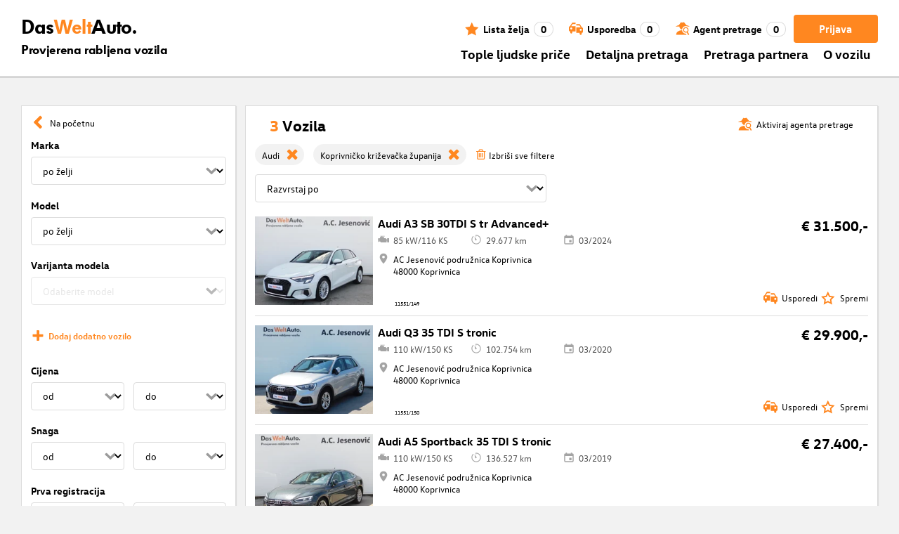

--- FILE ---
content_type: application/javascript; charset=UTF-8
request_url: https://www.dasweltauto.hr/chunk-RYXLIVNK.js
body_size: 422
content:
import{b as S}from"./chunk-U3TMGS3Z.js";import{a as f}from"./chunk-UPLZGPKT.js";import{a as u}from"./chunk-OYBC7PTU.js";import{c as v}from"./chunk-IYHGHGCU.js";import{d as l}from"./chunk-6AXLZMZV.js";import{F as g}from"./chunk-U6TPT7RG.js";import{D as n,Pa as a,ea as h,g as o,ka as i,m as c}from"./chunk-NMEUN5OT.js";var s=(()=>{class t{static{this.COOKIE_KEY="dwa_user_settings"}constructor(e){this.vehicleIdVisible=e}}return t})(),j=(()=>{class t{constructor(){this.httpClient=i(l),this.cookieService=i(u),this.authService=i(f),this.server=g(i(a)),this.searchAgents=new o(0),this.vehicleFavoritesService=i(S),this.authService.$user.subscribe(e=>{this.searchAgents.next(e?.noOfSearchAgents)}),this.server||this.authService.updateUser()}getCarLogLoggedIn(){return this.authService.getCarLogLoggedIn()}getLoginData(){return this.authService.getLoginData()}getVehicleList(){return this.vehicleFavoritesService.getFavoriteVehicles()}getSearchAgentsSize(){return this.searchAgents.asObservable().pipe(n(e=>!isNaN(e)))}getVehicleIdVisible(){return this.server?!0:this.getUserSettingsCookie().vehicleIdVisible}setVehicleIdVisible(e){if(this.server)return;let r=this.getUserSettingsCookie();return r.vehicleIdVisible=e,this.cookieService.putObject(s.COOKIE_KEY,r)}getSharedVehicleList(e){return!e||e.length===0?c():this.httpClient.post(`${v()}/vehicles/findByIds`,e)}getUserSettingsCookie(){let e=this.cookieService.getObject(s.COOKIE_KEY);return e||new s(!0)}static{this.\u0275fac=function(r){return new(r||t)}}static{this.\u0275prov=h({token:t,factory:t.\u0275fac,providedIn:"root"})}}return t})();export{j as a};
/**i18n:50e0a4d0a1b63c518e6005c3680a1ca0082c22a5271f399eacb548f9a99e1fac*/


--- FILE ---
content_type: application/javascript; charset=UTF-8
request_url: https://www.dasweltauto.hr/chunk-6DV3DE6N.js
body_size: 596
content:
import{i as g}from"./chunk-E66RYXRM.js";import{m as d}from"./chunk-OYBC7PTU.js";import{a}from"./chunk-IYHGHGCU.js";import{d as f}from"./chunk-6AXLZMZV.js";import{F as h}from"./chunk-U6TPT7RG.js";import{D as c,K as l,Pa as m,ea as o,g as n,ka as i,m as s,u as p}from"./chunk-NMEUN5OT.js";var j=(()=>{class e{constructor(){this.httpClient=i(f),this.vehicleDetailService=i(g),this.env=a}getAllDealers(){return this.vehicleDetailService.getVehicleId().pipe(l(1),p(t=>this.httpClient.get(`${a.DWA_API_LEGACY_ROOT}/api/vehicles/${t}/dealers`)))}getFullDealersList(){return this.httpClient.get(`${a.DWA_API_LEGACY_ROOT}/api/locales/${this.env.LOCALE}/dealers`)}static{this.\u0275fac=function(r){return new(r||e)}}static{this.\u0275prov=o({token:e,factory:e.\u0275fac,providedIn:"root"})}}return e})();var w=(()=>{class e{constructor(){this.loaded=new n(!1),this.GOOGLE_MAPS_API_KEY="AIzaSyDzCj8SMWyJgdu2wYqrJnicQw-NWFWi8W0",this.userTrackingService=i(d),this.platformServer=h(i(m))}load(){if(this.platformServer)return s(!1);if(typeof google>"u")window.loadGoogleMapsApiReady=()=>this.loaded.next(!0),this.loadGoogleMapsApi();else if(typeof google=="object"&&typeof google.maps=="object")return s(!0);return this.loaded.asObservable().pipe(c(t=>!!t))}loadGoogleMapsApi(){let t=new URL("https://maps.googleapis.com/maps/api/js");t.searchParams.append("key",this.GOOGLE_MAPS_API_KEY),t.searchParams.append("language",a.LOCALE.substring(0,2).toLowerCase()),t.searchParams.append("libraries","geometry"),t.searchParams.append("callback","loadGoogleMapsApiReady");let r=document.createElement("script");r.type="text/javascript",r.src=t.toString(),document.head.appendChild(r),this.userTrackingService.trackDealerSearchMapInitializing()}static{this.\u0275fac=function(r){return new(r||e)}}static{this.\u0275prov=o({token:e,factory:e.\u0275fac,providedIn:"root"})}}return e})();export{w as a,j as b};
/**i18n:50e0a4d0a1b63c518e6005c3680a1ca0082c22a5271f399eacb548f9a99e1fac*/


--- FILE ---
content_type: application/javascript; charset=UTF-8
request_url: https://www.dasweltauto.hr/main-QBLDY4ZY.js
body_size: 70111
content:
import{a as vr}from"./chunk-ZKBRMG5T.js";import{a as fr}from"./chunk-3KCGYL6K.js";import{c as hr}from"./chunk-4L4EOLB4.js";import{b as gr,c as Ve,d as un}from"./chunk-74WJ7ZFY.js";import{a as Go,b as $o}from"./chunk-SPXDFLHT.js";import{a as $}from"./chunk-MVOUFISP.js";import{a as Jo}from"./chunk-RYXLIVNK.js";import{c as ur}from"./chunk-U2E2GAFW.js";import"./chunk-6DV3DE6N.js";import{a as er}from"./chunk-ZA5LBETG.js";import{a as rn,b as an,c as cn}from"./chunk-S5G72XWF.js";import{a as Zo}from"./chunk-4AJ5MVR4.js";import"./chunk-W3427W76.js";import"./chunk-VYJWWYJX.js";import{b as sn}from"./chunk-U3TMGS3Z.js";import"./chunk-3RVI3I7B.js";import{a as Yo}from"./chunk-UPLZGPKT.js";import"./chunk-ZF723YPR.js";import{a as mn,b as dr,c as St,e as mr}from"./chunk-ER4TY7YQ.js";import{j as Z,k as pn,l as _r}from"./chunk-GWMHABJ3.js";import"./chunk-UL3A57GA.js";import"./chunk-5TGNEHQD.js";import{a as pr}from"./chunk-6PRKQCOE.js";import{a as ol}from"./chunk-MORQEE3J.js";import"./chunk-G7C4YUVW.js";import"./chunk-ZC7X57QK.js";import{a as br}from"./chunk-P5DKRAG2.js";import{a as xr,b as fn,c as yr,d as Er,e as Sr,f as Cr,g as Mr,h as Tr,i as Or,j as Pr,k as Ar,l as kr,m as Nr,n as Rr,o as Dr,p as Ir,q as Lr,r as zr,s as Fr,t as Hr,u as jr,v as Gr,w as $r,x as Br,y as Ur}from"./chunk-WNMUSWFY.js";import"./chunk-7EEEM6QU.js";import"./chunk-3ZPXNDBT.js";import{d as wr}from"./chunk-E6VGSUAL.js";import"./chunk-B5FL5IWW.js";import{l as tr}from"./chunk-KB3ANQG3.js";import{a as jo,j as ln}from"./chunk-E66RYXRM.js";import{K as Vo,Z as Ko,a as R,b as Ae,c as Uo,d as oi,e as gt,f as ri,g as on,h as Wo}from"./chunk-L6WPD6VS.js";import{a as Ge}from"./chunk-ALB7T4AQ.js";import{a as qo,c as Qo}from"./chunk-OYBC7PTU.js";import{a as z,c as Xo,d as ht,e as $e}from"./chunk-IYHGHGCU.js";import{a as Co,b as Mo,f as To,g as ii,i as tn,j as Oo,k as Po,l as Ao,m as ko,n as No,p as Ro,q as Do,r as je,s as Pe,t as nn,u as Io,v as Lo,w as zo,x as Fo,y as Ho}from"./chunk-4T5H7IX2.js";import{B as dn,C as cr,E as Et,b as nr,c as wt,d as ie,e as ir,f as vt,g as _t,k as ai,m as bt,q as xt,r as yt,s as or,t as rr,u as ar,x as sr,y as lr}from"./chunk-MQVJBHHO.js";import{a as Bo,b as J}from"./chunk-BZFBKDIS.js";import{c as xo,d as en,e as yo,f as Eo,g as So}from"./chunk-6AXLZMZV.js";import{A as bo,C as pt,E as ut,F as ft,d as se,n as ne,p as mt,r as vo,v as Zt,w as _o,x as xe}from"./chunk-U6TPT7RG.js";import{$c as K,Bb as S,Cc as rt,D as ve,Da as Wt,Db as ot,Dc as at,Ea as to,Eb as so,Ec as st,F as tt,Fb as Qt,Ga as no,Gb as O,Gc as uo,Ha as Vt,Hc as fo,Ia as Kt,Ic as lt,Jc as r,K as nt,Ka as qt,Kc as Oe,L as Yi,Lc as Jt,Mb as ni,Mc as go,O as Ji,Ob as lo,Pa as be,Qa as ti,R as Zi,Tb as Le,Ua as io,Ub as _,Uc as ho,Vc as ue,Wc as Rt,_ as me,_b as y,_c as G,a as et,ac as co,ad as ct,ba as L,bc as mo,c as qi,cc as c,dc as d,ea as _e,ec as w,ed as dt,f as we,g as Te,hb as te,hc as Yt,hd as He,ic as pe,ja as Bt,ka as g,kb as it,lb as oo,m as $t,mb as u,n as Xi,oa as eo,qb as ro,qc as P,qd as wo,rb as Xt,rc as kt,s as Ee,sc as Nt,ua as Q,uc as N,va as Y,vb as ao,vc as x,w as Qi,wc as ze,xc as Fe,ya as Ut,yc as ae,zc as po}from"./chunk-NMEUN5OT.js";import{a as U,b as At,c as Ki,d as de,f as re}from"./chunk-6HFJFCNO.js";var Pa=de((Oa,xn)=>{(function(i){if(typeof xn=="object"&&typeof xn.exports=="object"){var t=i(null,Oa);t!==void 0&&(xn.exports=t);}else typeof define=="function"&&define.amd&&define("@angular/common/locales/de-AT",["require","exports"],i);})(function(i,t){"use strict";Object.defineProperty(t,"__esModule",{value:!0});var e=void 0;function n(o){var a=Math.floor(Math.abs(o)),s=o.toString().replace(/^[^.]*\.?/,"").length;return a===1&&s===0?1:5;}t.default=["de-AT",[["vm.","nm."],["vorm.","nachm."],e],e,[["S","M","D","M","D","F","S"],["So.","Mo.","Di.","Mi.","Do.","Fr.","Sa."],["Sonntag","Montag","Dienstag","Mittwoch","Donnerstag","Freitag","Samstag"],["So.","Mo.","Di.","Mi.","Do.","Fr.","Sa."]],[["S","M","D","M","D","F","S"],["So","Mo","Di","Mi","Do","Fr","Sa"],["Sonntag","Montag","Dienstag","Mittwoch","Donnerstag","Freitag","Samstag"],["So.","Mo.","Di.","Mi.","Do.","Fr.","Sa."]],[["J","F","M","A","M","J","J","A","S","O","N","D"],["J\xE4n.","Feb.","M\xE4rz","Apr.","Mai","Juni","Juli","Aug.","Sep.","Okt.","Nov.","Dez."],["J\xE4nner","Februar","M\xE4rz","April","Mai","Juni","Juli","August","September","Oktober","November","Dezember"]],[["J","F","M","A","M","J","J","A","S","O","N","D"],["J\xE4n","Feb","M\xE4r","Apr","Mai","Jun","Jul","Aug","Sep","Okt","Nov","Dez"],["J\xE4nner","Februar","M\xE4rz","April","Mai","Juni","Juli","August","September","Oktober","November","Dezember"]],[["v. Chr.","n. Chr."],e,e],1,[6,0],["dd.MM.yy","dd.MM.y","d. MMMM y","EEEE, d. MMMM y"],["HH:mm","HH:mm:ss","HH:mm:ss z","HH:mm:ss zzzz"],["{1}, {0}",e,"{1} 'um' {0}",e],[",",".",";","%","+","-","E","\xB7","\u2030","\u221E","NaN",":",e,"."],["#,##0.###","#,##0\xA0%","\xA4\xA0#,##0.00","#E0"],"\u20AC","Euro",{ATS:["\xF6S"],AUD:["AU$","$"],BGM:["BGK"],BGO:["BGJ"],CUC:[e,"Cub$"],DEM:["DM"],FKP:[e,"Fl\xA3"],GNF:[e,"F.G."],KMF:[e,"FC"],RON:[e,"L"],RWF:[e,"F.Rw"],SYP:[],THB:["\u0E3F"],TWD:["NT$"],ZMW:[e,"K"]},n];});});var ka=de((Aa,yn)=>{(function(i){if(typeof yn=="object"&&typeof yn.exports=="object"){var t=i(null,Aa);t!==void 0&&(yn.exports=t);}else typeof define=="function"&&define.amd&&define("@angular/common/locales/cs-CZ",["require","exports"],i);})(function(i,t){"use strict";Object.defineProperty(t,"__esModule",{value:!0});var e=void 0;function n(o){var a=Math.floor(Math.abs(o)),s=o.toString().replace(/^[^.]*\.?/,"").length;return a===1&&s===0?1:a===Math.floor(a)&&a>=2&&a<=4&&s===0?3:s!==0?4:5;}t.default=["cs-CZ",[["dop.","odp."],e,e],e,[["N","P","\xDA","S","\u010C","P","S"],["ne","po","\xFAt","st","\u010Dt","p\xE1","so"],["ned\u011Ble","pond\u011Bl\xED","\xFAter\xFD","st\u0159eda","\u010Dtvrtek","p\xE1tek","sobota"],["ne","po","\xFAt","st","\u010Dt","p\xE1","so"]],e,[["1","2","3","4","5","6","7","8","9","10","11","12"],["led","\xFAno","b\u0159e","dub","kv\u011B","\u010Dvn","\u010Dvc","srp","z\xE1\u0159","\u0159\xEDj","lis","pro"],["ledna","\xFAnora","b\u0159ezna","dubna","kv\u011Btna","\u010Dervna","\u010Dervence","srpna","z\xE1\u0159\xED","\u0159\xEDjna","listopadu","prosince"]],[["1","2","3","4","5","6","7","8","9","10","11","12"],["led","\xFAno","b\u0159e","dub","kv\u011B","\u010Dvn","\u010Dvc","srp","z\xE1\u0159","\u0159\xEDj","lis","pro"],["leden","\xFAnor","b\u0159ezen","duben","kv\u011Bten","\u010Derven","\u010Dervenec","srpen","z\xE1\u0159\xED","\u0159\xEDjen","listopad","prosinec"]],[["p\u0159.n.l.","n.l."],["p\u0159. n. l.","n. l."],["p\u0159ed na\u0161\xEDm letopo\u010Dtem","na\u0161eho letopo\u010Dtu"]],1,[6,0],["dd.MM.yy","d. M. y","d. MMMM y","EEEE d. MMMM y"],["H:mm","H:mm:ss","H:mm:ss z","H:mm:ss zzzz"],["{1} {0}",e,e,e],[",","\xA0",";","%","+","-","E","\xD7","\u2030","\u221E","NaN",":"],["#,##0.###","#,##0\xA0%","\xA0#,##0.00\xA4","#E0"],"CZK","K\u010D","\u010Desk\xE1 koruna",{AUD:["AU$","$"],CSK:["K\u010Ds"],CZK:["K\u010D"],ILS:[e,"\u20AA"],INR:[e,"\u20B9"],JPY:["JP\xA5","\xA5"],RON:[e,"L"],TWD:["NT$"],USD:["US$","$"],VND:[e,"\u20AB"],XEU:["ECU"],XXX:[]},"ltr",n];});});var Ra=de((Na,En)=>{(function(i){if(typeof En=="object"&&typeof En.exports=="object"){var t=i(null,Na);t!==void 0&&(En.exports=t);}else typeof define=="function"&&define.amd&&define("@angular/common/locales/en-CZ",["require","exports"],i);})(function(i,t){"use strict";Object.defineProperty(t,"__esModule",{value:!0});var e=void 0;function n(o){var a=Math.floor(Math.abs(o)),s=o.toString().replace(/^[^.]*\.?/,"").length;return a===1&&s===0?1:5;}t.default=["en-CZ",[["a","p"],["am","pm"],e],[["am","pm"],e,e],[["S","M","T","W","T","F","S"],["Sun","Mon","Tue","Wed","Thu","Fri","Sat"],["Sunday","Monday","Tuesday","Wednesday","Thursday","Friday","Saturday"],["Su","Mo","Tu","We","Th","Fr","Sa"]],e,[["J","F","M","A","M","J","J","A","S","O","N","D"],["Jan","Feb","Mar","Apr","May","Jun","Jul","Aug","Sep","Oct","Nov","Dec"],["January","February","March","April","May","June","July","August","September","October","November","December"]],e,[["B","A"],["BC","AD"],["Before Christ","Anno Domini"]],1,[6,0],["dd/MM/y","d MMM y","d MMMM y","EEEE, d MMMM y"],["HH:mm","HH:mm:ss","HH:mm:ss z","HH:mm:ss zzzz"],["{1}, {0}",e,"{1} 'at' {0}",e],[",","\xA0",";","%","+","-","E","\xD7","\u2030","\u221E","NaN",":"],["#,##0.###","#,##0\xA0%","\xA0#,##0.00\xA4","#E0"],"CZK","K\u010D","\u010Desk\xE1 koruna",{CSK:["K\u010Ds"],CZK:["K\u010D"],JPY:["JP\xA5","\xA5"],USD:["US$","$"]},"ltr",n];});});var Ia=de((Da,Sn)=>{(function(i){if(typeof Sn=="object"&&typeof Sn.exports=="object"){var t=i(null,Da);t!==void 0&&(Sn.exports=t);}else typeof define=="function"&&define.amd&&define("@angular/common/locales/de-CZ",["require","exports"],i);})(function(i,t){"use strict";Object.defineProperty(t,"__esModule",{value:!0});var e=void 0;function n(o){var a=Math.floor(Math.abs(o)),s=o.toString().replace(/^[^.]*\.?/,"").length;return a===1&&s===0?1:5;}t.default=["de-CZ",[["vm.","nm."],["vorm.","nachm."],e],e,[["S","M","D","M","D","F","S"],["So.","Mo.","Di.","Mi.","Do.","Fr.","Sa."],["Sonntag","Montag","Dienstag","Mittwoch","Donnerstag","Freitag","Samstag"],["So.","Mo.","Di.","Mi.","Do.","Fr.","Sa."]],[["S","M","D","M","D","F","S"],["So","Mo","Di","Mi","Do","Fr","Sa"],["Sonntag","Montag","Dienstag","Mittwoch","Donnerstag","Freitag","Samstag"],["So.","Mo.","Di.","Mi.","Do.","Fr.","Sa."]],[["J","F","M","A","M","J","J","A","S","O","N","D"],["J\xE4n.","Feb.","M\xE4rz","Apr.","Mai","Juni","Juli","Aug.","Sep.","Okt.","Nov.","Dez."],["J\xE4nner","Februar","M\xE4rz","April","Mai","Juni","Juli","August","September","Oktober","November","Dezember"]],[["J","F","M","A","M","J","J","A","S","O","N","D"],["J\xE4n","Feb","M\xE4r","Apr","Mai","Jun","Jul","Aug","Sep","Okt","Nov","Dez"],["J\xE4nner","Februar","M\xE4rz","April","Mai","Juni","Juli","August","September","Oktober","November","Dezember"]],[["v. Chr.","n. Chr."],e,e],1,[6,0],["dd.MM.yy","dd.MM.y","d. MMMM y","EEEE, d. MMMM y"],["HH:mm","HH:mm:ss","HH:mm:ss z","HH:mm:ss zzzz"],["{1}, {0}",e,"{1} 'um' {0}",e],[",","\xA0",";","%","+","-","E","\xD7","\u2030","\u221E","NaN",":"],["#,##0.###","#,##0\xA0%","\xA0#,##0.00\xA4","#E0"],"CZK","K\u010D","\u010Desk\xE1 koruna",{ATS:["\xF6S"],AUD:["AU$","$"],BGM:["BGK"],BGO:["BGJ"],CUC:[e,"Cub$"],CSK:["K\u010Ds"],CZK:["K\u010D"],DEM:["DM"],FKP:[e,"Fl\xA3"],GNF:[e,"F.G."],KMF:[e,"FC"],RON:[e,"L"],RWF:[e,"F.Rw"],SYP:[],THB:["\u0E3F"],TWD:["NT$"],ZMW:[e,"K"]},n];});});var za=de((La,Cn)=>{(function(i){if(typeof Cn=="object"&&typeof Cn.exports=="object"){var t=i(null,La);t!==void 0&&(Cn.exports=t);}else typeof define=="function"&&define.amd&&define("@angular/common/locales/en-MY",["require","exports"],i);})(function(i,t){"use strict";Object.defineProperty(t,"__esModule",{value:!0});var e=void 0;function n(o){var a=Math.floor(Math.abs(o)),s=o.toString().replace(/^[^.]*\.?/,"").length;return a===1&&s===0?1:5;}t.default=["en-MY",[["a","p"],["am","pm"],e],[["am","pm"],e,e],[["S","M","T","W","T","F","S"],["Sun","Mon","Tue","Wed","Thu","Fri","Sat"],["Sunday","Monday","Tuesday","Wednesday","Thursday","Friday","Saturday"],["Su","Mo","Tu","We","Th","Fr","Sa"]],e,[["J","F","M","A","M","J","J","A","S","O","N","D"],["Jan","Feb","Mar","Apr","May","Jun","Jul","Aug","Sep","Oct","Nov","Dec"],["January","February","March","April","May","June","July","August","September","October","November","December"]],e,[["B","A"],["BC","AD"],["Before Christ","Anno Domini"]],1,[6,0],["dd/MM/y","d MMM y","d MMMM y","EEEE, d MMMM y"],["h:mm a","h:mm:ss a","h:mm:ss a z","h:mm:ss a zzzz"],["{1}, {0}",e,"{1} 'at' {0}",e],[".",",",";","%","+","-","E","\xD7","\u2030","\u221E","NaN",":"],["#,##0.###","#,##0%","\xA4\xA0#,##0.00","#E0"],"MYR","RM","Malaysian Ringgit",{JPY:["JP\xA5","\xA5"],MYR:["RM"],USD:["US$","$"]},"ltr",n];});});var Ha=de((Fa,Mn)=>{(function(i){if(typeof Mn=="object"&&typeof Mn.exports=="object"){var t=i(null,Fa);t!==void 0&&(Mn.exports=t);}else typeof define=="function"&&define.amd&&define("@angular/common/locales/sl",["require","exports"],i);})(function(i,t){"use strict";Object.defineProperty(t,"__esModule",{value:!0});var e=void 0;function n(o){var a=Math.floor(Math.abs(o)),s=o.toString().replace(/^[^.]*\.?/,"").length;return s===0&&a%100===1?1:s===0&&a%100===2?2:s===0&&a%100===Math.floor(a%100)&&a%100>=3&&a%100<=4||s!==0?3:5;}t.default=["sl",[["d","p"],["dop.","pop."],e],[["d","p"],["dop.","pop."],["dopoldne","popoldne"]],[["n","p","t","s","\u010D","p","s"],["ned.","pon.","tor.","sre.","\u010Det.","pet.","sob."],["nedelja","ponedeljek","torek","sreda","\u010Detrtek","petek","sobota"],["ned.","pon.","tor.","sre.","\u010Det.","pet.","sob."]],e,[["j","f","m","a","m","j","j","a","s","o","n","d"],["jan.","feb.","mar.","apr.","maj","jun.","jul.","avg.","sep.","okt.","nov.","dec."],["januar","februar","marec","april","maj","junij","julij","avgust","september","oktober","november","december"]],e,[["pr. Kr.","po Kr."],e,["pred Kristusom","po Kristusu"]],1,[6,0],["d. MM. yy","d. MMM y","dd. MMMM y","EEEE, dd. MMMM y"],["HH:mm","HH:mm:ss","HH:mm:ss z","HH:mm:ss zzzz"],["{1} {0}",e,e,e],[",",".",";","%","+","\u2212","e","\xD7","\u2030","\u221E","NaN",":"],["#,##0.###","#,##0\xA0%","\xA4\xA0#,##0.00","#E0"],"EUR","\u20AC","evro",{AUD:[e,"$"],BRL:[e,"R$"],CAD:[e,"$"],GBP:[e,"\xA3"],MXN:[e,"$"],NZD:[e,"$"],TWD:[e,"NT$"],XCD:[e,"$"]},"ltr",n];});});var Ga=de((ja,Tn)=>{(function(i){if(typeof Tn=="object"&&typeof Tn.exports=="object"){var t=i(null,ja);t!==void 0&&(Tn.exports=t);}else typeof define=="function"&&define.amd&&define("@angular/common/locales/ru-UA",["require","exports"],i);})(function(i,t){"use strict";Object.defineProperty(t,"__esModule",{value:!0});var e=void 0;function n(o){var a=Math.floor(Math.abs(o)),s=o.toString().replace(/^[^.]*\.?/,"").length;return s===0&&a%10===1&&a%100!==11?1:s===0&&a%10===Math.floor(a%10)&&a%10>=2&&a%10<=4&&!(a%100>=12&&a%100<=14)?3:s===0&&a%10===0||s===0&&a%10===Math.floor(a%10)&&a%10>=5&&a%10<=9||s===0&&a%100===Math.floor(a%100)&&a%100>=11&&a%100<=14?4:5;}t.default=["ru-UA",[["AM","PM"],e,e],e,[["\u0432\u0441","\u043F\u043D","\u0432\u0442","\u0441\u0440","\u0447\u0442","\u043F\u0442","\u0441\u0431"],e,["\u0432\u043E\u0441\u043A\u0440\u0435\u0441\u0435\u043D\u044C\u0435","\u043F\u043E\u043D\u0435\u0434\u0435\u043B\u044C\u043D\u0438\u043A","\u0432\u0442\u043E\u0440\u043D\u0438\u043A","\u0441\u0440\u0435\u0434\u0430","\u0447\u0435\u0442\u0432\u0435\u0440\u0433","\u043F\u044F\u0442\u043D\u0438\u0446\u0430","\u0441\u0443\u0431\u0431\u043E\u0442\u0430"],["\u0432\u0441","\u043F\u043D","\u0432\u0442","\u0441\u0440","\u0447\u0442","\u043F\u0442","\u0441\u0431"]],[["\u0412","\u041F","\u0412","\u0421","\u0427","\u041F","\u0421"],["\u0432\u0441","\u043F\u043D","\u0432\u0442","\u0441\u0440","\u0447\u0442","\u043F\u0442","\u0441\u0431"],["\u0432\u043E\u0441\u043A\u0440\u0435\u0441\u0435\u043D\u044C\u0435","\u043F\u043E\u043D\u0435\u0434\u0435\u043B\u044C\u043D\u0438\u043A","\u0432\u0442\u043E\u0440\u043D\u0438\u043A","\u0441\u0440\u0435\u0434\u0430","\u0447\u0435\u0442\u0432\u0435\u0440\u0433","\u043F\u044F\u0442\u043D\u0438\u0446\u0430","\u0441\u0443\u0431\u0431\u043E\u0442\u0430"],["\u0432\u0441","\u043F\u043D","\u0432\u0442","\u0441\u0440","\u0447\u0442","\u043F\u0442","\u0441\u0431"]],[["\u042F","\u0424","\u041C","\u0410","\u041C","\u0418","\u0418","\u0410","\u0421","\u041E","\u041D","\u0414"],["\u044F\u043D\u0432.","\u0444\u0435\u0432\u0440.","\u043C\u0430\u0440.","\u0430\u043F\u0440.","\u043C\u0430\u044F","\u0438\u044E\u043D.","\u0438\u044E\u043B.","\u0430\u0432\u0433.","\u0441\u0435\u043D\u0442.","\u043E\u043A\u0442.","\u043D\u043E\u044F\u0431.","\u0434\u0435\u043A."],["\u044F\u043D\u0432\u0430\u0440\u044F","\u0444\u0435\u0432\u0440\u0430\u043B\u044F","\u043C\u0430\u0440\u0442\u0430","\u0430\u043F\u0440\u0435\u043B\u044F","\u043C\u0430\u044F","\u0438\u044E\u043D\u044F","\u0438\u044E\u043B\u044F","\u0430\u0432\u0433\u0443\u0441\u0442\u0430","\u0441\u0435\u043D\u0442\u044F\u0431\u0440\u044F","\u043E\u043A\u0442\u044F\u0431\u0440\u044F","\u043D\u043E\u044F\u0431\u0440\u044F","\u0434\u0435\u043A\u0430\u0431\u0440\u044F"]],[["\u042F","\u0424","\u041C","\u0410","\u041C","\u0418","\u0418","\u0410","\u0421","\u041E","\u041D","\u0414"],["\u044F\u043D\u0432.","\u0444\u0435\u0432\u0440.","\u043C\u0430\u0440\u0442","\u0430\u043F\u0440.","\u043C\u0430\u0439","\u0438\u044E\u043D\u044C","\u0438\u044E\u043B\u044C","\u0430\u0432\u0433.","\u0441\u0435\u043D\u0442.","\u043E\u043A\u0442.","\u043D\u043E\u044F\u0431.","\u0434\u0435\u043A."],["\u044F\u043D\u0432\u0430\u0440\u044C","\u0444\u0435\u0432\u0440\u0430\u043B\u044C","\u043C\u0430\u0440\u0442","\u0430\u043F\u0440\u0435\u043B\u044C","\u043C\u0430\u0439","\u0438\u044E\u043D\u044C","\u0438\u044E\u043B\u044C","\u0430\u0432\u0433\u0443\u0441\u0442","\u0441\u0435\u043D\u0442\u044F\u0431\u0440\u044C","\u043E\u043A\u0442\u044F\u0431\u0440\u044C","\u043D\u043E\u044F\u0431\u0440\u044C","\u0434\u0435\u043A\u0430\u0431\u0440\u044C"]],[["\u0434\u043E \u043D.\u044D.","\u043D.\u044D."],["\u0434\u043E \u043D. \u044D.","\u043D. \u044D."],["\u0434\u043E \u0420\u043E\u0436\u0434\u0435\u0441\u0442\u0432\u0430 \u0425\u0440\u0438\u0441\u0442\u043E\u0432\u0430","\u043E\u0442 \u0420\u043E\u0436\u0434\u0435\u0441\u0442\u0432\u0430 \u0425\u0440\u0438\u0441\u0442\u043E\u0432\u0430"]],1,[6,0],["dd.MM.y","d MMM y '\u0433'.","d MMMM y '\u0433'.","EEEE, d MMMM y '\u0433'."],["HH:mm","HH:mm:ss","HH:mm:ss z","HH:mm:ss zzzz"],["{1}, {0}",e,e,e],[",","\xA0",";","%","+","-","E","\xD7","\u2030","\u221E","\u043D\u0435\xA0\u0447\u0438\u0441\u043B\u043E",":"],["#,##0.###","#,##0\xA0%","UAH\xA0#,##0.00","#E0"],"UAH","\u20B4","\u0443\u043A\u0440\u0430\u0438\u043D\u0441\u043A\u0430\u044F \u0433\u0440\u0438\u0432\u043D\u0430",{GEL:[e,"\u10DA"],RON:[e,"L"],RUB:["\u20BD"],RUR:["\u0440."],THB:["\u0E3F"],TMT:["\u0422\u041C\u0422"],TWD:["NT$"],UAH:["\u20B4"],XXX:["XXXX"]},"ltr",n];});});var Ba=de(($a,On)=>{(function(i){if(typeof On=="object"&&typeof On.exports=="object"){var t=i(null,$a);t!==void 0&&(On.exports=t);}else typeof define=="function"&&define.amd&&define("@angular/common/locales/hr",["require","exports"],i);})(function(i,t){"use strict";Object.defineProperty(t,"__esModule",{value:!0});var e=void 0;function n(o){var a=Math.floor(Math.abs(o)),s=o.toString().replace(/^[^.]*\.?/,"").length,l=parseInt(o.toString().replace(/^[^.]*\.?/,""),10)||0;return s===0&&a%10===1&&a%100!==11||l%10===1&&l%100!==11?1:s===0&&a%10===Math.floor(a%10)&&a%10>=2&&a%10<=4&&!(a%100>=12&&a%100<=14)||l%10===Math.floor(l%10)&&l%10>=2&&l%10<=4&&!(l%100>=12&&l%100<=14)?3:5;}t.default=["hr",[["AM","PM"],e,e],e,[["N","P","U","S","\u010C","P","S"],["ned","pon","uto","sri","\u010Det","pet","sub"],["nedjelja","ponedjeljak","utorak","srijeda","\u010Detvrtak","petak","subota"],["ned","pon","uto","sri","\u010Det","pet","sub"]],[["n","p","u","s","\u010D","p","s"],["ned","pon","uto","sri","\u010Det","pet","sub"],["nedjelja","ponedjeljak","utorak","srijeda","\u010Detvrtak","petak","subota"],["ned","pon","uto","sri","\u010Det","pet","sub"]],[["1.","2.","3.","4.","5.","6.","7.","8.","9.","10.","11.","12."],["sij","velj","o\u017Eu","tra","svi","lip","srp","kol","ruj","lis","stu","pro"],["sije\u010Dnja","velja\u010De","o\u017Eujka","travnja","svibnja","lipnja","srpnja","kolovoza","rujna","listopada","studenoga","prosinca"]],[["1.","2.","3.","4.","5.","6.","7.","8.","9.","10.","11.","12."],["sij","velj","o\u017Eu","tra","svi","lip","srp","kol","ruj","lis","stu","pro"],["sije\u010Danj","velja\u010Da","o\u017Eujak","travanj","svibanj","lipanj","srpanj","kolovoz","rujan","listopad","studeni","prosinac"]],[["pr.n.e.","AD"],["pr. Kr.","po. Kr."],["prije Krista","poslije Krista"]],1,[6,0],["dd. MM. y.","d. MMM y.","d. MMMM y.","EEEE, d. MMMM y."],["HH:mm","HH:mm:ss","HH:mm:ss z","HH:mm:ss (zzzz)"],["{1} {0}",e,"{1} 'u' {0}",e],[",",".",";","%","+","-","E","\xD7","\u2030","\u221E","NaN",":"],["#,##0.###","#,##0\xA0%","\xA4\xA0#,##0.00","#E0"],"HRK","HRK","hrvatska kuna",{AUD:[e,"$"],BRL:[e,"R$"],CAD:[e,"$"],CNY:[e,"\xA5"],EUR:[e,"\u20AC"],GBP:[e,"\xA3"],HKD:[e,"$"],ILS:[e,"\u20AA"],INR:[e,"\u20B9"],JPY:[e,"\xA5"],KRW:[e,"\u20A9"],MXN:[e,"$"],NZD:[e,"$"],TWD:[e,"NT$"],USD:[e,"$"],VND:[e,"\u20AB"],XCD:[e,"$"],XPF:[],XXX:[]},"ltr",n];});});var Wa=de((Ua,Pn)=>{(function(i){if(typeof Pn=="object"&&typeof Pn.exports=="object"){var t=i(null,Ua);t!==void 0&&(Pn.exports=t);}else typeof define=="function"&&define.amd&&define("@angular/common/locales/sr",["require","exports"],i);})(function(i,t){"use strict";Object.defineProperty(t,"__esModule",{value:!0});var e=void 0;function n(o){var a=Math.floor(Math.abs(o)),s=o.toString().replace(/^[^.]*\.?/,"").length,l=parseInt(o.toString().replace(/^[^.]*\.?/,""),10)||0;return s===0&&a%10===1&&a%100!==11||l%10===1&&l%100!==11?1:s===0&&a%10===Math.floor(a%10)&&a%10>=2&&a%10<=4&&!(a%100>=12&&a%100<=14)||l%10===Math.floor(l%10)&&l%10>=2&&l%10<=4&&!(l%100>=12&&l%100<=14)?3:5;}t.default=["sr",[["a","p"],["\u043F\u0440\u0435 \u043F\u043E\u0434\u043D\u0435","\u043F\u043E \u043F\u043E\u0434\u043D\u0435"],e],[["\u043F\u0440\u0435 \u043F\u043E\u0434\u043D\u0435","\u043F\u043E \u043F\u043E\u0434\u043D\u0435"],e,e],[["\u043D","\u043F","\u0443","\u0441","\u0447","\u043F","\u0441"],["\u043D\u0435\u0434","\u043F\u043E\u043D","\u0443\u0442\u043E","\u0441\u0440\u0435","\u0447\u0435\u0442","\u043F\u0435\u0442","\u0441\u0443\u0431"],["\u043D\u0435\u0434\u0435\u0459\u0430","\u043F\u043E\u043D\u0435\u0434\u0435\u0459\u0430\u043A","\u0443\u0442\u043E\u0440\u0430\u043A","\u0441\u0440\u0435\u0434\u0430","\u0447\u0435\u0442\u0432\u0440\u0442\u0430\u043A","\u043F\u0435\u0442\u0430\u043A","\u0441\u0443\u0431\u043E\u0442\u0430"],["\u043D\u0435","\u043F\u043E","\u0443\u0442","\u0441\u0440","\u0447\u0435","\u043F\u0435","\u0441\u0443"]],e,[["\u0458","\u0444","\u043C","\u0430","\u043C","\u0458","\u0458","\u0430","\u0441","\u043E","\u043D","\u0434"],["\u0458\u0430\u043D","\u0444\u0435\u0431","\u043C\u0430\u0440","\u0430\u043F\u0440","\u043C\u0430\u0458","\u0458\u0443\u043D","\u0458\u0443\u043B","\u0430\u0432\u0433","\u0441\u0435\u043F","\u043E\u043A\u0442","\u043D\u043E\u0432","\u0434\u0435\u0446"],["\u0458\u0430\u043D\u0443\u0430\u0440","\u0444\u0435\u0431\u0440\u0443\u0430\u0440","\u043C\u0430\u0440\u0442","\u0430\u043F\u0440\u0438\u043B","\u043C\u0430\u0458","\u0458\u0443\u043D","\u0458\u0443\u043B","\u0430\u0432\u0433\u0443\u0441\u0442","\u0441\u0435\u043F\u0442\u0435\u043C\u0431\u0430\u0440","\u043E\u043A\u0442\u043E\u0431\u0430\u0440","\u043D\u043E\u0432\u0435\u043C\u0431\u0430\u0440","\u0434\u0435\u0446\u0435\u043C\u0431\u0430\u0440"]],e,[["\u043F.\u043D.\u0435.","\u043D.\u0435."],["\u043F. \u043D. \u0435.","\u043D. \u0435."],["\u043F\u0440\u0435 \u043D\u043E\u0432\u0435 \u0435\u0440\u0435","\u043D\u043E\u0432\u0435 \u0435\u0440\u0435"]],1,[6,0],["d.M.yy.","dd.MM.y.","dd. MMMM y.","EEEE, dd. MMMM y."],["HH:mm","HH:mm:ss","HH:mm:ss z","HH:mm:ss zzzz"],["{1} {0}",e,e,e],[",",".",";","%","+","-","E","\xD7","\u2030","\u221E","NaN",":"],["#,##0.###","#,##0%","\xA4\xA0#,##0.00","#E0"],"RSD","RSD","\u0421\u0440\u043F\u0441\u043A\u0438 \u0434\u0438\u043D\u0430\u0440",{AUD:[e,"$"],BAM:["\u041A\u041C","KM"],GEL:[e,"\u10DA"],KRW:[e,"\u20A9"],NZD:[e,"$"],TWD:["NT$"],USD:["US$","$"],VND:[e,"\u20AB"]},"ltr",n];});});var Ka=de((Va,An)=>{(function(i){if(typeof An=="object"&&typeof An.exports=="object"){var t=i(null,Va);t!==void 0&&(An.exports=t);}else typeof define=="function"&&define.amd&&define("@angular/common/locales/bs",["require","exports"],i);})(function(i,t){"use strict";Object.defineProperty(t,"__esModule",{value:!0});var e=void 0;function n(o){var a=Math.floor(Math.abs(o)),s=o.toString().replace(/^[^.]*\.?/,"").length,l=parseInt(o.toString().replace(/^[^.]*\.?/,""),10)||0;return s===0&&a%10===1&&a%100!==11||l%10===1&&l%100!==11?1:s===0&&a%10===Math.floor(a%10)&&a%10>=2&&a%10<=4&&!(a%100>=12&&a%100<=14)||l%10===Math.floor(l%10)&&l%10>=2&&l%10<=4&&!(l%100>=12&&l%100<=14)?3:5;}t.default=["bs",[["prijepodne","popodne"],["AM","PM"],["prijepodne","popodne"]],e,[["N","P","U","S","\u010C","P","S"],["ned","pon","uto","sri","\u010Det","pet","sub"],["nedjelja","ponedjeljak","utorak","srijeda","\u010Detvrtak","petak","subota"],["ned","pon","uto","sri","\u010Det","pet","sub"]],[["n","p","u","s","\u010D","p","s"],["ned","pon","uto","sri","\u010Det","pet","sub"],["nedjelja","ponedjeljak","utorak","srijeda","\u010Detvrtak","petak","subota"],["ned","pon","uto","sri","\u010Det","pet","sub"]],[["j","f","m","a","m","j","j","a","s","o","n","d"],["jan","feb","mar","apr","maj","jun","jul","aug","sep","okt","nov","dec"],["januar","februar","mart","april","maj","juni","juli","august","septembar","oktobar","novembar","decembar"]],e,[["p.n.e.","n.e."],["p. n. e.","n. e."],["prije nove ere","nove ere"]],1,[6,0],["d. M. y.","d. MMM y.","d. MMMM y.","EEEE, d. MMMM y."],["HH:mm","HH:mm:ss","HH:mm:ss z","HH:mm:ss zzzz"],["{1} {0}",e,"{1} 'u' {0}",e],[",",".",";","%","+","-","E","\xD7","\u2030","\u221E","NaN",":"],["#,##0.###","#,##0\xA0%","#,##0.00\xA0\xA4","#E0"],"BAM","KM","Bosanskohercegova\u010Dka konvertibilna marka",{AUD:[e,"$"],BAM:["KM"],BRL:[e,"R$"],CAD:[e,"$"],CNY:[e,"\xA5"],GBP:[e,"\xA3"],HKD:[e,"$"],HRK:["kn"],ILS:[e,"\u20AA"],MXN:[e,"$"],NZD:[e,"$"],RSD:["din."],THB:["\u0E3F"],TWD:["NT$"],USD:[e,"$"],XCD:[e,"$"],XPF:[]},"ltr",n];});});var Xa=de((qa,kn)=>{(function(i){if(typeof kn=="object"&&typeof kn.exports=="object"){var t=i(null,qa);t!==void 0&&(kn.exports=t);}else typeof define=="function"&&define.amd&&define("@angular/common/locales/bg",["require","exports"],i);})(function(i,t){"use strict";Object.defineProperty(t,"__esModule",{value:!0});var e=void 0;function n(o){return o===1?1:5;}t.default=["bg",[["am","pm"],e,["\u043F\u0440.\u043E\u0431.","\u0441\u043B.\u043E\u0431."]],[["am","pm"],e,e],[["\u043D","\u043F","\u0432","\u0441","\u0447","\u043F","\u0441"],["\u043D\u0434","\u043F\u043D","\u0432\u0442","\u0441\u0440","\u0447\u0442","\u043F\u0442","\u0441\u0431"],["\u043D\u0435\u0434\u0435\u043B\u044F","\u043F\u043E\u043D\u0435\u0434\u0435\u043B\u043D\u0438\u043A","\u0432\u0442\u043E\u0440\u043D\u0438\u043A","\u0441\u0440\u044F\u0434\u0430","\u0447\u0435\u0442\u0432\u044A\u0440\u0442\u044A\u043A","\u043F\u0435\u0442\u044A\u043A","\u0441\u044A\u0431\u043E\u0442\u0430"],["\u043D\u0434","\u043F\u043D","\u0432\u0442","\u0441\u0440","\u0447\u0442","\u043F\u0442","\u0441\u0431"]],e,[["\u044F","\u0444","\u043C","\u0430","\u043C","\u044E","\u044E","\u0430","\u0441","\u043E","\u043D","\u0434"],["\u044F\u043D\u0443","\u0444\u0435\u0432","\u043C\u0430\u0440\u0442","\u0430\u043F\u0440","\u043C\u0430\u0439","\u044E\u043D\u0438","\u044E\u043B\u0438","\u0430\u0432\u0433","\u0441\u0435\u043F","\u043E\u043A\u0442","\u043D\u043E\u0435","\u0434\u0435\u043A"],["\u044F\u043D\u0443\u0430\u0440\u0438","\u0444\u0435\u0432\u0440\u0443\u0430\u0440\u0438","\u043C\u0430\u0440\u0442","\u0430\u043F\u0440\u0438\u043B","\u043C\u0430\u0439","\u044E\u043D\u0438","\u044E\u043B\u0438","\u0430\u0432\u0433\u0443\u0441\u0442","\u0441\u0435\u043F\u0442\u0435\u043C\u0432\u0440\u0438","\u043E\u043A\u0442\u043E\u043C\u0432\u0440\u0438","\u043D\u043E\u0435\u043C\u0432\u0440\u0438","\u0434\u0435\u043A\u0435\u043C\u0432\u0440\u0438"]],e,[["\u043F\u0440.\u0425\u0440.","\u0441\u043B.\u0425\u0440."],e,["\u043F\u0440\u0435\u0434\u0438 \u0425\u0440\u0438\u0441\u0442\u0430","\u0441\u043B\u0435\u0434 \u0425\u0440\u0438\u0441\u0442\u0430"]],1,[6,0],["d.MM.yy '\u0433'.","d.MM.y '\u0433'.","d MMMM y '\u0433'.","EEEE, d MMMM y '\u0433'."],["H:mm","H:mm:ss","H:mm:ss z","H:mm:ss zzzz"],["{1}, {0}",e,e,e],[",","\xA0",";","%","+","-","E","\xD7","\u2030","\u221E","NaN",":"],["#,##0.###","#,##0%","#,##0.00,-\xA0\xA4","#E0"],"BGN","\u043B\u0432","\u0411\u044A\u043B\u0433\u0430\u0440\u0441\u043A\u0438 \u043B\u0435\u0432",{ARS:[],AUD:[],BBD:[],BDT:[],BGN:["\u043B\u0432"],BMD:[],BND:[],BRL:[],BSD:[],BYN:[],BZD:[],CAD:[],CLP:[],CNY:[],COP:[],CRC:[],CUP:[],DOP:[],FJD:[],FKP:[],GBP:[e,"\xA3"],GIP:[],GYD:[],HKD:[],ILS:[],INR:[],JMD:[],JPY:[e,"\xA5"],KHR:[],KRW:[],KYD:[],KZT:[],LAK:[],LRD:[],MNT:[],MXN:[],NAD:[],NGN:[],NZD:[],PHP:[],PYG:[],RON:[],SBD:[],SGD:[],SRD:[],SSP:[],TRY:[],TTD:[],TWD:[],UAH:[],USD:["\u0449.\u0434.","$"],UYU:[],VND:[],XCD:[e,"$"]},"ltr",n];});});var Ya=de((Qa,Nn)=>{(function(i){if(typeof Nn=="object"&&typeof Nn.exports=="object"){var t=i(null,Qa);t!==void 0&&(Nn.exports=t);}else typeof define=="function"&&define.amd&&define("@angular/common/locales/ro",["require","exports"],i);})(function(i,t){"use strict";Object.defineProperty(t,"__esModule",{value:!0});var e=void 0;function n(o){var a=Math.floor(Math.abs(o)),s=o.toString().replace(/^[^.]*\.?/,"").length;return a===1&&s===0?1:s!==0||o===0||o%100===Math.floor(o%100)&&o%100>=2&&o%100<=19?3:5;}t.default=["ro",[["a.m.","p.m."],e,e],e,[["D","L","M","M","J","V","S"],["dum.","lun.","mar.","mie.","joi","vin.","s\xE2m."],["duminic\u0103","luni","mar\u021Bi","miercuri","joi","vineri","s\xE2mb\u0103t\u0103"],["du.","lu.","ma.","mi.","joi","vi.","s\xE2."]],e,[["I","F","M","A","M","I","I","A","S","O","N","D"],["ian.","feb.","mar.","apr.","mai","iun.","iul.","aug.","sept.","oct.","nov.","dec."],["ianuarie","februarie","martie","aprilie","mai","iunie","iulie","august","septembrie","octombrie","noiembrie","decembrie"]],e,[["\xEE.Hr.","d.Hr."],e,["\xEEnainte de Hristos","dup\u0103 Hristos"]],1,[6,0],["dd.MM.y","d MMM y","d MMMM y","EEEE, d MMMM y"],["HH:mm","HH:mm:ss","HH:mm:ss z","HH:mm:ss zzzz"],["{1}, {0}",e,e,e],[",",".",";","%","+","-","E","\xD7","\u2030","\u221E","NaN",":"],["#,##0.###","#,##0\xA0%","\xA4\xA0#,##0.00","#E0"],"RON","RON","leu rom\xE2nesc",{AUD:[e,"$"],BRL:[e,"R$"],CAD:[e,"$"],CNY:[e,"\xA5"],EUR:[e,"\u20AC"],GBP:[e,"\xA3"],HKD:[e,"$"],ILS:[e,"\u20AA"],INR:[e,"\u20B9"],JPY:[e,"\xA5"],KRW:[e,"\u20A9"],MXN:[e,"$"],NZD:[e,"$"],TWD:[e,"NT$"],USD:[e,"$"],VND:[e,"\u20AB"],XCD:[e,"$"]},"ltr",n];});});var Za=de((Ja,Rn)=>{(function(i){if(typeof Rn=="object"&&typeof Rn.exports=="object"){var t=i(null,Ja);t!==void 0&&(Rn.exports=t);}else typeof define=="function"&&define.amd&&define("@angular/common/locales/hu",["require","exports"],i);})(function(i,t){"use strict";Object.defineProperty(t,"__esModule",{value:!0});var e=void 0;function n(o){return o===1?1:5;}t.default=["hu",[["de.","du."],e,e],e,[["V","H","K","Sz","Cs","P","Sz"],["V","H","K","Sze","Cs","P","Szo"],["vas\xE1rnap","h\xE9tf\u0151","kedd","szerda","cs\xFCt\xF6rt\xF6k","p\xE9ntek","szombat"],["V","H","K","Sze","Cs","P","Szo"]],e,[["J","F","M","\xC1","M","J","J","A","Sz","O","N","D"],["jan.","febr.","m\xE1rc.","\xE1pr.","m\xE1j.","j\xFAn.","j\xFAl.","aug.","szept.","okt.","nov.","dec."],["janu\xE1r","febru\xE1r","m\xE1rcius","\xE1prilis","m\xE1jus","j\xFAnius","j\xFAlius","augusztus","szeptember","okt\xF3ber","november","december"]],e,[["ie.","isz."],["i. e.","i. sz."],["Krisztus el\u0151tt","id\u0151sz\xE1m\xEDt\xE1sunk szerint"]],1,[6,0],["y. MM. dd.","y. MMM d.","y. MMMM d.","y. MMMM d., EEEE"],["H:mm","H:mm:ss","H:mm:ss z","H:mm:ss zzzz"],["{1} {0}",e,e,e],[",","\xA0",";","%","+","-","E","\xD7","\u2030","\u221E","NaN",":"],["#,##0.###","#,##0%","#,##0.00\xA0\xA4","#E0"],"HUF","Ft","magyar forint",{AUD:[e,"$"],BRL:[e,"R$"],CAD:[e,"$"],CNY:[e,"\xA5"],EUR:[e,"\u20AC"],GBP:[e,"\xA3"],HKD:[e,"$"],HUF:["Ft"],ILS:[e,"\u20AA"],INR:[e,"\u20B9"],KRW:[e,"\u20A9"],MXN:[e,"$"],NZD:[e,"$"],TWD:[e,"NT$"],USD:[e,"$"],VND:[e,"\u20AB"],XCD:[e,"$"]},"ltr",n];});});var gn=class extends Go{constructor(t){super("WebSite"),this.url=t;}};var Wr=(()=>{class i{constructor(){this.svgIconInjectorService=g(Bo),this.renderer=g(Xt),this.document=g(se),this.platformId=g(be);}ngOnInit(){let e=this.document.querySelector("#svg-container");this.svgDataSubscription=this.svgIconInjectorService.getSvgDataObservable().pipe(ve(n=>!!n)).subscribe(n=>{let o;ft(this.platformId)?o=this.renderer.createElement("svg"):o=this.renderer.createElement("svg","svg"),this.renderer.setStyle(o,"position","absolute"),this.renderer.setStyle(o,"overflow","hidden"),this.renderer.setAttribute(o,"version","1.1"),this.renderer.setAttribute(o,"xmlns","http://www.w3.org/2000/svg"),this.renderer.setAttribute(o,"id",n.id),this.renderer.setAttribute(o,"viewBox",n.viewBox),this.renderer.setProperty(o,"innerHTML",n.markup),this.renderer.appendChild(e,o);});}ngOnDestroy(){this.svgDataSubscription&&this.svgDataSubscription.unsubscribe();}static{this.ɵfac=function(n){return new(n||i)();};}static{this.ɵdir=ot({type:i,selectors:[["","dwaSvgIconContainer",""]]});}}return i;})();var hn=(()=>{class i{constructor(){this.online=new Te(!0);let e=g(be),n=g("NAVIGATOR");ft(e)===!1&&(this.online.next(n.onLine),g(lo).isStable.pipe(Ji(o=>o)).subscribe(()=>setInterval(()=>this.online.next(n.onLine),2e3)));}onlineChanges(){return this.online.asObservable();}static{this.ɵfac=function(n){return new(n||i)();};}static{this.ɵprov=_e({token:i,factory:i.ɵfac,providedIn:"root"});}}return i;})();function rl(i,t){i&1&&(r(0,`
  `),c(1,"div",3),r(2,`
    `),w(3,"dwa-svg-icon",4),r(4,`
    `),c(5,"h1"),P(6,0),d(),r(7,`
    `),c(8,"div",5),r(9,`
      `),c(10,"button"),P(11,1),d(),r(12,`
      `),c(13,"button"),P(14,2),d(),r(15,`
    `),d(),r(16,`
  `),d(),r(17,`
`));}var Vr=(()=>{class i{constructor(){this.onlineService=g(hn),this.uiNotificationService=g(Ko);}static{this.delayMs=20*1e3;}ngOnInit(){this.onlineService.onlineChanges().subscribe(e=>{if(e===!1){if(this.subscription)return;this.subscription=$t(1).pipe(Yi(i.delayMs)).subscribe(()=>this.showOverlay=!0);}else this.subscription&&(this.subscription.unsubscribe(),this.subscription=null,this.showOverlay?this.reload():this.uiNotificationService.success("Online")),this.showOverlay=!1;});}ngOnDestroy(){this.subscription&&this.subscription.unsubscribe();}reload(){window.location.href=window.location.href;}static{this.ɵfac=function(n){return new(n||i)();};}static{this.ɵcmp=S({type:i,selectors:[["dwa-offline"]],decls:1,vars:1,consts:()=>{let e;e="Va\u0161 ure\u0111aj nema internetsku vezu";let n;n="Ponovno u\u010Ditaj stranicu";let o;return o="OK",[e,n,o,[1,"offline"],["svgId","wa-icon-sketch-front",1,"-placeholder"],[1,"button-container"]];},template:function(n,o){n&1&&O(0,rl,18,0),n&2&&y(o.showOverlay?0:-1);},dependencies:[J],styles:[".offline[_ngcontent-%COMP%]{display:flex;position:fixed;inset:0;flex-direction:column;align-items:center;justify-content:center;z-index:4;background:var(--dwa-surface-primary);text-align:center}.button-container[_ngcontent-%COMP%]{display:flex}.button-hide[_ngcontent-%COMP%]{margin-left:15px}"]});}}return i;})();function al(i,t){i&1&&(r(0,`
  `),c(1,"div",0),r(2,`
    `),w(3,"div",1),r(4,`
  `),d(),r(5,`
`));}var Kr=(()=>{class i{constructor(){this.apiEventService=g(an),this.loading=!1,this.unsubscribe=new we();}ngOnInit(){this.apiEventService.hasPendingRequests([rn.Contact,rn.FinanceOffer,rn.Vehicles]).pipe(me(this.unsubscribe)).subscribe(e=>this.loading=e);}ngOnDestroy(){this.unsubscribe.next();}static{this.ɵfac=function(n){return new(n||i)();};}static{this.ɵcmp=S({type:i,selectors:[["dwa-progress-bar"]],decls:1,vars:1,consts:[[1,"loading-container"],[1,"loading-bar"]],template:function(n,o){n&1&&O(0,al,6,0),n&2&&y(o.loading?0:-1);},styles:[".loading-container[_ngcontent-%COMP%]{position:fixed;top:0;right:0;left:0;z-index:1010;background:var(--dwa-surface-primary-variant);height:4px}.loading-bar[_ngcontent-%COMP%]{position:absolute;border-radius:1px;background:var(--dwa-primary);height:100%;animation:_ngcontent-%COMP%_loading 3s infinite .2s}@keyframes _ngcontent-%COMP%_loading{0%{left:0;width:0}50%{left:0;width:100%}to{left:100%;width:100%}}"]});}}return i;})();var qr=(()=>{class i{constructor(){this.selectedLang=new Wt();}selectLang(e){this.title=e.short,this.selectedLang.emit(e);}static{this.ɵfac=function(n){return new(n||i)();};}static{this.ɵcmp=S({type:i,selectors:[["cms-language-switch"]],inputs:{title:"title"},outputs:{selectedLang:"selectedLang"},decls:2,vars:0,template:function(n,o){n&1&&(r(0,`
    `),r(1,`
    
    `));},dependencies:[pt],styles:[".language-switch[_ngcontent-%COMP%]{margin:0;background:#fff;padding:0;width:50px;list-style:none;font-size:18px;font-weight:bolder}.language-switch[_ngcontent-%COMP%]   .selected-lang[_ngcontent-%COMP%]{cursor:pointer;color:orange}.language-switch[_ngcontent-%COMP%]   .wa-icon-language[_ngcontent-%COMP%]{cursor:pointer;width:20px;height:20px}.language-switch[_ngcontent-%COMP%]   li[_ngcontent-%COMP%]{display:block;position:relative;float:left;transition-duration:.5s;background:#fff;padding:0;text-decoration:none}.language-switch[_ngcontent-%COMP%]   li[_ngcontent-%COMP%]   ul[_ngcontent-%COMP%]{display:none;position:absolute;left:-12px;transition:all .5s ease;visibility:hidden;opacity:0;margin:0;border:1px solid var(--dwa-border);box-shadow:1px 1px 1px var(--dwa-shadow);background:#fff;padding:20px;min-width:5rem}@media (min-width: 768px) and (max-width: 1023px){.language-switch[_ngcontent-%COMP%]   li[_ngcontent-%COMP%]   ul[_ngcontent-%COMP%]{left:-51px}}@media (min-width: 1024px){.language-switch[_ngcontent-%COMP%]   li[_ngcontent-%COMP%]   ul[_ngcontent-%COMP%]{left:-49px}}.language-switch[_ngcontent-%COMP%]   .dropdown[_ngcontent-%COMP%]   li[_ngcontent-%COMP%]:hover{color:var(--dwa-primary)}.language-switch[_ngcontent-%COMP%]   li[_ngcontent-%COMP%]:hover > ul[_ngcontent-%COMP%], .language-switch[_ngcontent-%COMP%]   li[_ngcontent-%COMP%]   ul[_ngcontent-%COMP%]:hover{display:block;visibility:visible;opacity:1}.language-switch[_ngcontent-%COMP%]   li[_ngcontent-%COMP%]   ul[_ngcontent-%COMP%]   li[_ngcontent-%COMP%]{clear:both;cursor:pointer;padding:5px 0;width:100%}.language-switch[_ngcontent-%COMP%]   li[_ngcontent-%COMP%]   ul[_ngcontent-%COMP%]   li.selected[_ngcontent-%COMP%]{color:var(--dwa-primary)}.language-switch[_ngcontent-%COMP%]   .icon[_ngcontent-%COMP%]{width:20px;height:20px}.language-switch[_ngcontent-%COMP%]   .icon-orange[_ngcontent-%COMP%]{fill:var(--dwa-primary)}"]});}}return i;})();function ll(i,t){if(i&1){let e=pe();c(0,"nav",1),r(1,`
        
        `),c(2,"div",2),r(3,`
            
            `),c(4,"a",3),r(5,"Tople ljudske pri\u010De"),d(),r(6,`
            
        `),d(),r(7,`
        
        `),c(8,"div",2),r(9,`
            
            `),c(10,"a",4),r(11,"Detaljna pretraga"),d(),r(12,`
            
        `),d(),r(13,`
        
        `),c(14,"div",2),r(15,`
            
            `),c(16,"a",5),r(17,"Pretraga partnera"),d(),r(18,`
            
        `),d(),r(19,`
        
        `),c(20,"div",2),r(21,`
            
            `),c(22,"a",6),r(23,"O vozilu"),d(),r(24,`
            
        `),d(),r(25,`
        
    
        `),c(26,"cms-language-switch",7),N("selectedLang",function(o){Q(e);let a=x();return Y(a.selectLang(o));}),d(),r(27,`
    
        
    `),d();}if(i&2){let e=x();u(10),_("routerLink",e._urlPrefix+"search"),u(16),_("title",e.title);}}function cl(i,t){if(i&1&&(c(0,"nav",1),r(1,`
        
            
            `),c(2,"div",2),r(3,`
                
                `),c(4,"a",3),r(5,"Tople ljudske pri\u010De"),d(),r(6,`
                
            `),d(),r(7,`
            
        
            
            `),c(8,"div",2),r(9,`
                
                `),c(10,"a",4),r(11,"Detaljna pretraga"),d(),r(12,`
                
            `),d(),r(13,`
            
        
            
        
            
            `),c(14,"div",2),r(15,`
                
                `),c(16,"a",6),r(17,"O vozilu"),d(),r(18,`
                
            `),d(),r(19,`
            
        
    
        
    `),d()),i&2){let e=x();u(10),_("routerLink",e._urlPrefix+"search");}}var wn=(()=>{class i{constructor(){this._urlPrefix="",this.selectedLang=new Wt(),this.dealerMode=!1;}set urlPrefix(e){this._urlPrefix=e.endsWith("/")?e:e+"/";}selectLang(e){this.title=e.short,this.selectedLang.emit(e);}static{this.ɵfac=function(n){return new(n||i)();};}static{this.ɵcmp=S({type:i,selectors:[["cms-header-navigation"]],inputs:{title:"title",dealerMode:"dealerMode",urlPrefix:"urlPrefix"},outputs:{selectedLang:"selectedLang"},decls:6,vars:2,consts:[["class","nav-container",4,"ngIf"],[1,"nav-container"],[1,"nav-element"],["routerLink","c/tople-ljudske-price","routerLinkActive","dwa-orange","id","nav-tople-ljudske-price"],["routerLinkActive","dwa-orange","id","nav-detail-search",3,"routerLink"],["routerLink","dealer-search","routerLinkActive","dwa-orange","id","nav-dealer-search"],["routerLink","c/o-vozilu","routerLinkActive","dwa-orange","id","nav-o-vozilu"],[3,"selectedLang","title"]],template:function(n,o){n&1&&(r(0,`
    `),O(1,ll,28,2,"nav",0),r(2,`
    
    `),r(3,`
    
    `),O(4,cl,20,1,"nav",0),r(5,`
    `)),n&2&&(u(),_("ngIf",!o.dealerMode),u(3),_("ngIf",o.dealerMode));},dependencies:[pt,vo,Ho,Pe,nn,qr],styles:['.nav-container[_ngcontent-%COMP%]{display:flex;justify-content:flex-end;transition:font-size .5s ease-in-out,opacity .5s ease-in-out;font-family:Head,sans-serif;font-size:18px;font-weight:700}@media (min-width: 320px) and (max-width: 767px){.nav-container[_ngcontent-%COMP%]{top:100%;flex-flow:column;border:1px solid var(--dwa-border);background:var(--dwa-surface-primary);width:100%;text-align:center}}@media (min-width: 768px) and (max-width: 1023px){.nav-container[_ngcontent-%COMP%]{font-size:14px}}.nav-container[_ngcontent-%COMP%]   .dwa-orange[_ngcontent-%COMP%]{color:var(--dwa-primary)}.nav-container[_ngcontent-%COMP%]   .nav-element[_ngcontent-%COMP%]{margin:.2em .6em 0}.nav-container[_ngcontent-%COMP%]   .further-elements-container[_ngcontent-%COMP%]{position:relative;transition:color .1s ease-in-out;cursor:pointer}.nav-container[_ngcontent-%COMP%]   .further-elements-container[_ngcontent-%COMP%]   span[_ngcontent-%COMP%]{display:flex;align-items:center}@media (min-width: 320px) and (max-width: 767px){.nav-container[_ngcontent-%COMP%]   .further-elements-container[_ngcontent-%COMP%]   span[_ngcontent-%COMP%]{justify-content:center}}.nav-container[_ngcontent-%COMP%]   .further-elements-container[_ngcontent-%COMP%]   span[_ngcontent-%COMP%]:after{transition:border .1s ease-in-out;margin-left:.4em;border-width:5px 5px 0;border-style:solid;border-color:var(--dwa-on-surface-primary) transparent transparent transparent;width:0;height:0;content:""}.nav-container[_ngcontent-%COMP%]   .further-elements-container[_ngcontent-%COMP%]:hover{color:var(--dwa-primary-variant)}.nav-container[_ngcontent-%COMP%]   .further-elements-container[_ngcontent-%COMP%]:hover   span[_ngcontent-%COMP%]:after{border-color:var(--dwa-primary-variant) transparent transparent transparent}.nav-container[_ngcontent-%COMP%]   .further-elements-container[_ngcontent-%COMP%]:hover   .inner-container[_ngcontent-%COMP%]{border:1px solid var(--dwa-border);box-shadow:0 1px 1px var(--dwa-secondary);padding:.3em 2.35%;max-height:20em}@media (min-width: 320px) and (max-width: 767px){.nav-container[_ngcontent-%COMP%]   .further-elements-container[_ngcontent-%COMP%]:hover   .inner-container[_ngcontent-%COMP%]{margin:0;max-height:25em}}@media (min-width: 1440px){.nav-container[_ngcontent-%COMP%]   .further-elements-container[_ngcontent-%COMP%]:hover   .inner-container[_ngcontent-%COMP%]{padding:.3em}}.nav-container[_ngcontent-%COMP%]   .further-elements-container[_ngcontent-%COMP%]   .inner-container[_ngcontent-%COMP%]{position:absolute;right:0;transition:max-height .5s ease-out,color .1s ease-in-out;z-index:2;margin:.5em 0;background:var(--dwa-surface-primary);padding:0 2.35%;width:150px;max-height:0;overflow:hidden}@media (min-width: 320px) and (max-width: 767px){.nav-container[_ngcontent-%COMP%]   .further-elements-container[_ngcontent-%COMP%]   .inner-container[_ngcontent-%COMP%]{left:0;width:auto}}@media (min-width: 1440px){.nav-container[_ngcontent-%COMP%]   .further-elements-container[_ngcontent-%COMP%]   .inner-container[_ngcontent-%COMP%]{padding:0}}@media (min-width: 768px){.small-header.nav-container[_ngcontent-%COMP%]{font-size:14px}}@media (min-width: 1024px){.small-header.nav-container[_ngcontent-%COMP%]{font-size:16px}}']});}}return i;})();var vn=(()=>{class i{transform(e,n){return e??n;}static{this.ɵfac=function(n){return new(n||i)();};}static{this.ɵpipe=so({name:"placeholder",type:i,pure:!0});}}return i;})();function dl(i,t){if(i&1&&(r(0,`
      `),c(1,"div",5),r(2,`
        `),c(3,"a",10),r(4,`
          `),w(5,"dwa-svg-icon",7),r(6,`
          `),c(7,"span",8),P(8,1),d(),r(9,`
          `),r(10,`
          `),c(11,"span",9),r(12),G(13,"async"),G(14,"placeholder"),d(),r(15,`
        `),d(),r(16,`
      `),d(),r(17,`
    `)),i&2){let e=x();u(5),_("svgClass","header-icon icon-orange")("svgId","wa-icon-compare-large"),u(7),Oe(e.comparisonVehicles?K(13,3,e.comparisonVehicles):ct(14,5,0,""));}}function ml(i,t){if(i&1&&(r(0,`
      `),c(1,"div",5),r(2,`
        `),c(3,"a",11),r(4,`
          `),w(5,"dwa-svg-icon",7),r(6,`
          `),c(7,"span",8),P(8,2),d(),r(9,`
          `),r(10,`
          `),c(11,"span",9),r(12),G(13,"async"),G(14,"placeholder"),d(),r(15,`
        `),d(),r(16,`
      `),d(),r(17,`
    `)),i&2){let e=x();u(5),_("svgClass","header-icon icon-orange")("svgId","wa-icon-searchagent"),u(7),Oe(e.searchAgents?K(13,3,e.searchAgents):ct(14,5,0,""));}}var Xr=(()=>{class i{constructor(){this.userEnvironmentService=g(Jo),this.vehicleCompareService=g(Zo),this.favoriteVehicles=new Te(0),this.searchAgents=new Te(0),this.comparisonVehicles=new Te(0),this.unsubscribe=new we(),this.enabledFeatures=g($e).enabledFeatures,this.vehicleFavoritesService=g(sn);}ngOnInit(){this.vehicleFavoritesService.getFavoriteVehiclesCount().pipe(me(this.unsubscribe)).subscribe(e=>this.favoriteVehicles.next(e??0)),this.userEnvironmentService.getSearchAgentsSize().pipe(me(this.unsubscribe)).subscribe(e=>this.searchAgents.next(e??0)),this.userEnvironmentService.getCarLogLoggedIn().pipe(Zi(()=>this.vehicleCompareService.getLocalComparisonIds().pipe(Ee(e=>e?e.length:0))),me(this.unsubscribe)).subscribe(e=>this.comparisonVehicles.next(e??0));}ngOnDestroy(){this.unsubscribe.next();}static{this.ɵfac=function(n){return new(n||i)();};}static{this.ɵcmp=S({type:i,selectors:[["dwa-user-header"]],decls:25,vars:10,consts:()=>{let e;e="Lista \u017Eelja";let n;n="Usporedba";let o;return o="Agent pretrage",[e,n,o,[1,"upper-container"],[1,"action-container"],[1,"action-element"],["routerLink","/my-weltauto/favorites","routerLinkActive","active"],[3,"svgClass","svgId"],[1,"text"],[1,"badge"],["routerLink","/my-weltauto/comparison"],["routerLink","/my-weltauto/search-agent"]];},template:function(n,o){n&1&&(c(0,"div",3),r(1,`
  `),c(2,"div",4),r(3,`
    `),c(4,"div",5),r(5,`
      `),c(6,"a",6),r(7,`
        `),w(8,"dwa-svg-icon",7),r(9,`
        `),c(10,"span",8),P(11,0),d(),r(12,`
        `),r(13,`
        `),c(14,"span",9),r(15),G(16,"async"),G(17,"placeholder"),d(),r(18,`
      `),d(),r(19,`
    `),d(),r(20,`
    `),O(21,dl,18,8)(22,ml,18,8),d(),r(23,`
`),d(),r(24,`
`)),n&2&&(u(8),_("svgClass","header-icon icon-orange")("svgId","wa-icon-car-favorit"),u(7),Oe(o.favoriteVehicles?K(16,5,o.favoriteVehicles):ct(17,7,0,"")),u(6),y(o.enabledFeatures.compare?21:-1),u(),y(o.enabledFeatures.carLogInfinity?22:-1));},dependencies:[Pe,nn,J,xe,vn],styles:[".small-header[_nghost-%COMP%]   .action-element[_ngcontent-%COMP%]   .text[_ngcontent-%COMP%]{max-width:0}.upper-container[_ngcontent-%COMP%]{display:flex;justify-content:flex-end}.action-container[_ngcontent-%COMP%]{display:flex;align-items:center;justify-content:flex-end}@media (min-width: 320px) and (max-width: 767px){.action-container[_ngcontent-%COMP%]{justify-content:space-around;border:1px solid var(--dwa-border);background:var(--dwa-surface-primary);padding:.5em 0;width:100%}}.action-container-mobile[_ngcontent-%COMP%]{display:flex;box-shadow:0 1px 1px var(--dwa-secondary);padding:1em 0;font-size:12px}@media (min-width: 768px){.action-container-mobile[_ngcontent-%COMP%]{display:none}}.action-element[_ngcontent-%COMP%]{margin:0 .8em;font-family:Head,sans-serif;font-weight:700}.action-element[_ngcontent-%COMP%]   a[_ngcontent-%COMP%]{display:flex;align-items:center}.action-element[_ngcontent-%COMP%]   .text[_ngcontent-%COMP%]{display:none;transition:max-width .5s ease-in-out,color .1s ease-in-out;opacity:1;margin-left:.4em;max-width:130px;overflow:hidden;white-space:nowrap}@media (min-width: 1024px){.action-element[_ngcontent-%COMP%]   .text[_ngcontent-%COMP%]{display:inline-block}}.action-element[_ngcontent-%COMP%]   .badge[_ngcontent-%COMP%]{display:inline-flex;align-items:center;justify-content:center;margin-left:.4em;border:1px solid var(--dwa-border);border-radius:1em/1.1em;min-width:2em}.action-element[_ngcontent-%COMP%]     dwa-svg-icon .header-icon{width:15px;height:15px}@media (min-width: 320px) and (max-width: 767px){.action-element[_ngcontent-%COMP%]     dwa-svg-icon .header-icon{width:25px;height:25px}}@media (min-width: 1024px){.action-element[_ngcontent-%COMP%]     dwa-svg-icon .header-icon{width:20px;height:20px}}@media (width >= 768px){.mobile-only-icon[_ngcontent-%COMP%]{display:none}}"],changeDetection:0});}}return i;})();var Ke={MODULE:"module",NO_MODULE:"no-module",CSS:"text/css"},si=[{name:"carlogModule",type:Ke.MODULE,src:z.CAR_LOG.URL+z.CAR_LOG.SCRIPT_URL},{name:"carlogNoModule",type:Ke.NO_MODULE,src:z.CAR_LOG.URL+z.CAR_LOG.SCRIPT_NO_MODULE_URL},{name:"carlogStyles",type:Ke.CSS,src:z.CAR_LOG.URL+z.CAR_LOG.STYLES_URL}];var Qr=(()=>{class i{constructor(){this.document=g(se),this.scripts={},this.platform=g(be),si.forEach(e=>{this.scripts[e.name]={loaded:!1,src:e.src,type:e.type};});}load(e,n){return this.loadJsScript(n,this.scripts[e].src,this.scripts[e].type);}loadAllCarlogScripts(e){ut(this.platform)&&si.forEach(n=>{n.name.toLowerCase().includes("carlog")&&this.loadJsScript(e,n.src,n.type);});}loadJsScript(e,n,o){let a;return o===Ke.CSS?(a=e.createElement("link"),a.rel="stylesheet",a.type="text/css",a.href=n):(a=e.createElement("script"),a.src=n,o===Ke.MODULE?a.type="module":o===Ke.NO_MODULE&&(a.noModule=!0)),e.appendChild(this.document.body,a),a;}static{this.ɵfac=function(n){return new(n||i)();};}static{this.ɵprov=_e({token:i,factory:i.ɵfac,providedIn:"root"});}}return i;})();var pl=["submitForm"];function ul(i,t){if(i&1){let e=pe();r(0,`
        `),c(1,"button",5),N("click",function(){Q(e);let o=x(3);return Y(o.handleLogin());}),P(2,1),d(),r(3,`
      `);}}function fl(i,t){if(i&1){let e=pe();r(0,`
        `),c(1,"carlog-global-navigation",6),N("login",function(){Q(e);let o=x(3);return Y(o.handleLogin());})("logout",function(){Q(e);let o=x(3);return Y(o.handleLogout());})("loginStatus",function(){Q(e);let o=x(3);return Y(o.handleLoginStatus());}),r(2,`
          `),c(3,"span"),P(4,2),d(),r(5,`
        `),d(),r(6,`
      `);}if(i&2){let e=x(),n=x(2);u(),Le("id-token",e.tokenId)("market",n.CAR_LOG.MARKET)("show-notification-icon",!1)("url",n.CAR_LOG.URL)("client-id",n.CAR_LOG.CLIENT_ID);}}function gl(i,t){i&1&&(r(0,`
      `),O(1,ul,4,0)(2,fl,7,5)),i&2&&(u(),y(t.isAuthenticated?2:1));}function hl(i,t){if(i&1&&(r(0,`
  `),c(1,"div",3),r(2,`
    `),O(3,gl,3,1),G(4,"async"),d(),r(5,`
  `),w(6,"form",4,0),r(8,`
`)),i&2){let e,n=x();u(3),y((e=K(4,2,n.auth.$user))?3:-1,e),u(3),_("action","/api/locales/"+n.localeId+"/logout",te);}}var Yr=(()=>{class i{constructor(){this.scriptService=g(Qr),this.renderer=g(Xt),this.auth=g(Yo),this.submitForm=ao("submitForm"),this.localeId=g(He).replace("-","_"),this.CAR_LOG=z.CAR_LOG,this.enabledFeatures=g($e).enabledFeatures,this.platform=g(be),this.unsubscribe=new we(),this.$user=this.auth.$user;}ngOnInit(){this.enabledFeatures.carLogInfinity&&this.scriptService.loadAllCarlogScripts(this.renderer);}ngOnDestroy(){this.unsubscribe.next();}handleLogin(){this.auth.login();}handleLogout(){this.auth.logout(),this.submitForm().nativeElement.submit();}handleLoginStatus(){this.setShadowStyles();}setShadowStyles(){if(ut(this.platform)){let e=document.querySelector("carlog-global-navigation").shadowRoot,n=document.createElement("style");n.textContent=`
          .global-navigation-drop-down {
            position: relative;
            top: -15px;
          }
        `,e.appendChild(n);}}static{this.ɵfac=function(n){return new(n||i)();};}static{this.ɵcmp=S({type:i,selectors:[["dwa-car-log"]],viewQuery:function(n,o){n&1&&uo(o.submitForm,pl,5),n&2&&fo();},decls:1,vars:1,consts:()=>{let e;e="Prijava";let n;return n="U\u010Ditavanje stranice...",[["submitForm",""],e,n,[1,"car-log-container"],["method","POST","ngNoForm","",3,"action"],[1,"action",3,"click"],["id","app-nav",3,"login","logout","loginStatus"]];},template:function(n,o){n&1&&O(0,hl,9,4),n&2&&y(o.enabledFeatures.carLogInfinity?0:-1);},dependencies:[xe],styles:[`@media (min-width: 320px) and (max-width: 1023px){.desktop-only{display:none!important}}@media (min-width: 1024px){.mobile-only{display:none!important}}@media (min-width: 768px) and (max-width: 1023px){.tablet-only{display:none}}@media (min-width: 768px){.mobile-alternative-only{display:none}}@media (min-width: 320px) and (max-width: 767px){.desktop-alternative-only{display:none}}.visuallyhidden{display:none;flex:0 0 100%;margin:0!important;width:100%;height:0;overflow:hidden;line-height:0}.hidden{display:none!important}.icon-search:before{display:inline-block;margin:0 6px 0 0;content:""}.center-content{display:flex;align-items:center}.cursor-action{cursor:pointer}.back-button-favorites{display:inline-flex;align-items:center;margin-bottom:1em}.back-button-favorites dwa-svg-icon{margin-right:.5em}.back-button-favorites+h1{margin-top:0}svg use{pointer-events:none}.dwa-hidden-new-fe{display:none}*:focus{outline:none}.dwa-inline-flex-align-center{display:inline-flex;align-items:center}.finance-calc-inner a{color:var(--dwa-primary);font-weight:700}.finance-calc-inner a:hover{color:var(--dwa-primary-variant)}.cms-landing-page-container a{transition:color .1s ease-in-out;color:var(--dwa-primary)}.custom-style{border-left:5px solid var(--dwa-primary-variant);background-color:var(--dwa-surface-secondary);color:#fff}.custom-style button{background-color:var(--dwa-surface-secondary);color:var(--dwa-primary-variant)}.custom-style .mat-mdc-button.mat-mdc-snack-bar-action:not(:disabled):hover{--mat-text-button-state-layer-color: unset;--mat-text-button-ripple-color: unset}.car-log-container{display:flex;gap:15px;align-items:center;color:var(--dwa-primary);font-size:16px;font-weight:700}@media (min-width: 320px) and (max-width: 767px){.car-log-container{margin-right:10px}}.car-log-container #root{line-height:1}.car-log-container #loginbtn button{display:flex;align-items:center;justify-content:center;margin:0;border:1px solid var(--dwa-primary);border-radius:4px;background-color:var(--dwa-primary);padding:5px 15px;min-width:1px;min-height:1px;line-height:1;color:var(--dwa-surface-primary);font-family:Text,sans-serif;font-weight:700}@media (min-width: 320px) and (max-width: 767px){.car-log-container #loginbtn button{padding:5px 10px}}.car-log-container #loginbtn button:hover{border:1px solid var(--dwa-primary-variant);background-color:var(--dwa-primary-variant)}@media (min-width: 768px){.car-log-container #loginbtn .grp{margin-right:0}}.car-log-container #spinner{margin-top:-4px}.car-log-container #appnav{display:flex;align-items:center;margin-top:0}.car-log-container #appnav .icon{margin-top:4px;margin-right:1em}@media (min-width: 768px){.car-log-container #appnav .icon{margin-right:0}}.car-log-container #appnav .username{display:none;top:0;font-family:Head,sans-serif;font-weight:700}@media (min-width: 768px){.car-log-container #appnav .username{display:inline-block}}.car-log-container #appnav .username,.car-log-container #appnav svg-icon.bell-icon{margin-right:1em}.car-log-container #appnav .username:hover{cursor:default;color:var(--dwa-primary-variant)}.car-log-container #appnav svg-icon.burger-icon{width:20px;height:20px}.car-log-container #appnav svg.burger-icon{padding:0}
`],encapsulation:2,changeDetection:0});}}return i;})();function wl(i,t){if(i&1&&(r(0,`
  `),c(1,"div"),r(2,`
    `),w(3,"dwa-script-injector",0),r(4,`
    `),w(5,"dwa-script-injector",0),r(6,`
    `),c(7,"div",1),r(8,`
      `),w(9,"mdw-snippet",2),r(10,`
    `),d(),r(11,`
  `),d(),r(12,`
`)),i&2){let e=x();u(3),_("scriptSrc",e.MDW_HEADER_FOOTER_WEBCOMPONENT_SCRIPT),u(2),_("scriptSrc",e.MDW_WORKER_SCRIPT),u(4),Le("dealer-url",e.dealerUrl)("submenu",e.currentNavigationState)("type",e.type)("bnr",e.bnr)("country",e.country);}}function li(i){return new RegExp("^(https?:\\/\\/)?((([a-z\\d]([a-z\\d-]*[a-z\\d])*)\\.)+[a-z]{2,}|((\\d{1,3}\\.){3}\\d{1,3}))(\\:\\d+)?(\\/[-a-z\\d%_.~+]*)*(\\?[;&a-z\\d%_.~+=-]*)?(\\#[-a-z\\d_]*)?$","i").test(i);}var Jr=(()=>{class i{constructor(){this.router=g(je),this.dealerService=g(Ge),this.isDealerPage=new qi(),this.MDW_HEADER_FOOTER_WEBCOMPONENT_SCRIPT=z.MDW_HEADER_FOOTER_WEBCOMPONENT_SCRIPT,this.MDW_WORKER_SCRIPT=z.MDW_WORKER_SCRIPT,this.currentNavigationState="default",this.unsubscribe=new we(),this.frontendConfiguration=g(ht).config;let e=g(be);this.isBrowser=ut(e);}ngOnInit(){let e=this.frontendConfiguration.context.dealer?.homepage,n=this.frontendConfiguration.context.dealer?.number,o=this.frontendConfiguration.context.dealer?.typ,a=this.frontendConfiguration.context?.locale.slice(3).toUpperCase();e&&li(e)?(this.dealerUrl=e,this.bnr=n,this.country=a,this.type=o==="GROUP"?"gruppe":"haendler"):console.warn("DealerHeaderWebcomponentComponent: No homePageUrl provided! ",this.frontendConfiguration.context.dealer),this.router.events.pipe(ve(s=>s instanceof Po),Ee(s=>s),me(this.unsubscribe)).subscribe(s=>{this.setMDWSubmenu(s);}),this.router.events.pipe(ve(s=>s instanceof Ao),Ee(s=>s),nt(1)).subscribe(s=>{this.setMDWSubmenu(s);}),this.isBrowser&&setTimeout(()=>{let s=0,l=setInterval(()=>{let m=document.querySelectorAll("mdw-snippet[snippet=header]")[0];m&&m.shadowRoot?.getElementById("hdlint-hi-header")&&m.shadowRoot.getElementById("hdlint-hi-header").setAttribute("style","position:relative");let p=document.querySelector("mdw-snippet");p&&p.shadowRoot.querySelector("mdw-snippet-astro")&&document.querySelector(".mdw-snippet-container").setAttribute("style","min-height:90px;background-color:white;"),s>=100&&clearInterval(l),s++;},1);},250),this.isDealerPage=this.dealerService.getIsDealerPage();}ngOnDestroy(){this.unsubscribe.next();}setMDWSubmenu(e){switch(e?.snapshot?.data?.pageType){case $.INDEX:this.currentNavigationState="fast-search";break;case $.CAR_DETAILS_DEALER_PAGE:this.currentNavigationState="detailed-search";break;case $.SEARCH_RESULTS_DEALER_PAGE:this.currentNavigationState="detailed-search";break;case $.VEHICLE_RATING_DEALER_PAGE:this.currentNavigationState="sell-car";break;case $.BLOG_INDEX_DEALER_PAGE:this.currentNavigationState="blog";break;case $.CONTENT:this.currentNavigationState="about-us";break;case $.PROMOTION_INDEX:this.currentNavigationState="promotions";break;case $.PROMOTION_DETAILS:this.currentNavigationState="promotions";break;default:this.currentNavigationState="default";}}static{this.ɵfac=function(n){return new(n||i)();};}static{this.ɵcmp=S({type:i,selectors:[["dwa-dealer-header-webcomponent"]],decls:2,vars:3,consts:[[3,"scriptSrc"],[1,"mdw-snippet-container"],["snippet","header"]],template:function(n,o){n&1&&(O(0,wl,13,7),G(1,"async")),n&2&&y(K(1,1,o.isDealerPage)?0:-1);},dependencies:[er,xe],styles:[".mdw-snippet-container[_ngcontent-%COMP%]{min-height:72px;color:var(--dwa-background)}@media (width >= 960px) and (width <= 1279px){.mdw-snippet-container[_ngcontent-%COMP%]{min-height:128px}}@media (width >= 1280px){.mdw-snippet-container[_ngcontent-%COMP%]{min-height:162px}}"]});}}return i;})();var Ct=class{constructor(){this.dealerPageService=g(Ge),this.isMenuOpen=qt(!1),this.calculatedSpacings=wo(()=>{if(!this.isMenuOpen())return{userHeaderStyle:void 0,cmsHeaderStyle:void 0};let t=this.standardHeader?.nativeElement?.offsetHeight,e=this.userHeader?.nativeElement?.offsetHeight,n=!!this.dealerPageService.getIsDealerPageValue();if(!t||!e&&!n)return console.warn("Could not calculate spacings for header"),{userHeaderStyle:{bottom:"-90%"},cmsHeaderStyle:{top:"190%"}};let o=n?t:t+e;return{userHeaderStyle:{top:`${t}px`},cmsHeaderStyle:{top:`${o}px`}};});}};var vl=["standardHeader"],_l=["userHeader"],bl=i=>({isDealerPage:i}),xl=(i,t)=>({"dealer-mode-header":i,"mobidrome-mode-header":t}),yl=(i,t)=>({"small-header":i,"out-of-view-header":t}),El=i=>({"margin-top.px":i}),Zr=i=>({"open-menu":i}),Sl=i=>({"small-header":i});function Cl(i,t){i&1&&(r(0,`
    `),w(1,"dwa-dealer-header-webcomponent"),r(2,`
  `));}function Ml(i,t){i&1&&(r(0,`
        `),c(1,"div",15),r(2,`
          `),c(3,"div",16),r(4,`
            `),w(5,"dwa-svg-icon",17),r(6,`
            `),c(7,"span",18),r(8,`Die Plattform Mobidrome wurde stillgelegt, wir hoffen Ihnen bei Das WeltAuto weiterhelfen zu
              k\xF6nnen.`),d(),r(9,`
          `),d(),r(10,`
        `),d(),r(11,`
      `)),i&2&&(u(5),_("svgId","mobidrome-logo")("svgClass","icon-mobidrome"));}function Tl(i,t){i&1&&(r(0,`
            `),w(1,"dwa-car-log"),r(2,`
          `));}function Ol(i,t){if(i&1&&(r(0,`
            `),w(1,"dwa-user-header",19,1),r(3,`
          `)),i&2){let e=x(2);u(),_("ngStyle",e.calculatedSpacings().userHeaderStyle)("ngClass",ue(2,Sl,e.isSmallHeader));}}function Pl(i,t){if(i&1){let e=pe();r(0,`
  `),O(1,Cl,3,0),c(2,"div",3),r(3,`
    `),c(4,"div",4,0),r(6,`
      `),O(7,Ml,12,2),c(8,"div",5),r(9,`
        `),c(10,"div",6),r(11,`
          `),c(12,"a",7),G(13,"async"),r(14,`
            `),c(15,"div",8)(16,"span"),r(17,"Das"),d(),c(18,"span",9),r(19,"Welt"),d(),c(20,"span"),r(21,"Auto."),d()(),r(22,`
            `),c(23,"div",10),r(24,`
              `),c(25,"span"),P(26,2),d(),r(27,`
            `),d(),r(28,`
          `),d(),r(29,`
        `),d(),r(30,`
        `),c(31,"div",11),r(32,`
          `),O(33,Tl,3,0)(34,Ol,4,4),w(35,"dwa-svg-icon",12),r(36,`
          `),c(37,"cms-header-navigation",13),G(38,"async"),N("selectedLang",function(o){Q(e);let a=x();return Y(a.selectLang(o));}),d(),r(39,`
          `),r(40,`
          `),c(41,"div",14),N("click",function(){Q(e);let o=x();return Y(o.changeMenuState());}),r(42,`
            `),w(43,"div"),r(44,`
          `),d(),r(45,`
        `),d(),r(46,`
      `),d(),r(47,`
    `),d(),r(48,`
  `),d(),r(49,`
`);}if(i&2){let e=t,n=x();u(),y(e.isDealerPage?1:-1),u(),_("ngClass",Rt(19,xl,e.isDealerPage,n.fromMobidrome&&!e.isDealerPage)),u(2),_("ngClass",Rt(22,yl,n.isSmallHeader,n.isOutOfView))("ngStyle",ue(25,El,n.isSmallHeader?n.hiHeaderHeight:0)),u(3),y(n.fromMobidrome&&!e.isDealerPage?7:-1),u(5),_("routerLink",e.isDealerPage?K(13,15,n.dealerUrlSection):"/"),u(19),_("ngClass",ue(27,Zr,n.isMenuOpen())),u(2),y(n.enabledFeatures.carLogInfinity&&!e.isDealerPage?33:-1),u(),y(e.isDealerPage?-1:34),u(),_("svgId","wa-icon-language"),u(2),_("ngStyle",n.calculatedSpacings().cmsHeaderStyle)("urlPrefix",K(38,17,n.dealerUrlSection))("dealerMode",e.isDealerPage)("title",n.selectedLang),u(4),_("ngClass",ue(29,Zr,n.isMenuOpen()));}}var ea=(()=>{class i extends Ct{constructor(){super(...arguments),this.router=g(je),this.document=g(se),this.locale_id=g(He),this.cookieService=g(qo),this.isOutOfView=!1,this.isSmallHeader=!1,this.hiHeaderHeight=0,this.fromMobidrome=!1,this.startingScrollPosition=0,this.scrollTimeout=new et(),this.SCROLL_BOUND=300,this.unsubscribe=new we(),this.activatedRoute=g(ko),this.enabledFeatures=g($e).enabledFeatures;}ngOnInit(){this.dealerUrlSection=this.dealerPageService.getDealerUrlSection(),this.isDealerPage=this.dealerPageService.getIsDealerPage(),this.scrollTimeout.unsubscribe(),this.startingScrollPosition=this.document.documentElement.scrollTop||this.document.body.scrollTop||0,this.selectedLang=this.cookieService.get("language")?.substring(0,2).toUpperCase()||this.locale_id.substring(0,2).toUpperCase(),this.router.events.pipe(ve(e=>e instanceof tn)).subscribe(()=>{this.isMenuOpen()&&this.isMenuOpen.set(!1),this.unsubscribe.next(),this.fromMobidrome=!1;}),this.checkIsFromMobidrome();}ngAfterViewInit(){this.hiHeader=this.document.getElementById("hdlint-hi-header"),this.updateHeight();}onScrollEvent(){this.scrollTimeout.closed&&setTimeout(()=>{this.setHeaderVisibility(),this.updateHeight();},100);}setHeaderVisibility(){let e=this.document.documentElement.scrollTop||this.document.body.scrollTop||0,n=this.SCROLL_BOUND-this.hiHeaderHeight;this.startingScrollPosition-e>=200?this.isOutOfView=!1:this.startingScrollPosition-e<=-200&&(this.isOutOfView=!0),e>n?this.isSmallHeader=!0:e<=n&&(this.isSmallHeader=!1,this.isOutOfView=!1),this.startingScrollPosition=e;}changeMenuState(){this.isMenuOpen.update(e=>!e);}selectLang(e){this.cookieService.remove("language","*"),this.cookieService.put("language",e.value,"/"),e.parent?this.document.location.href=this.document.location.href.replace(`/c/${this.selectedLang.toLowerCase()}/`,"/c/"):this.document.location.reload();}updateHeight(){this.dealerPageService.getIsDealerPageValue()?(this.hiHeader||(this.hiHeader=this.document.getElementById("hdlint-hi-header")),this.hiHeaderHeight=this.hiHeader?.getBoundingClientRect().height||0):this.hiHeaderHeight=0;}checkIsFromMobidrome(){let e=(n,o,a)=>n.hasOwnProperty(o)&&n[o]===a;this.router.events.pipe(me(this.unsubscribe),ve(n=>n instanceof Oo)).subscribe(n=>{if(n.url.split("?")[0]!=="/"){this.unsubscribe.next();return;}this.activatedRoute.queryParams.pipe(me(this.unsubscribe)).subscribe(o=>{o&&(this.fromMobidrome=e(o,"referer","mobidrome"));});});}static{this.ɵfac=(()=>{let e;return function(o){return(e||(e=Ut(i)))(o||i);};})();}static{this.ɵcmp=S({type:i,selectors:[["dwa-header"]],viewQuery:function(n,o){if(n&1&&(rt(vl,5),rt(_l,5,Kt)),n&2){let a;at(a=st())&&(o.standardHeader=a.first),at(a=st())&&(o.userHeader=a.first);}},hostBindings:function(n,o){n&1&&N("scroll",function(s){return o.onScrollEvent(s);},!1,it);},features:[Qt],decls:2,vars:5,consts:()=>{let e;return e="Provjerena rabljena vozila",[["standardHeader",""],["userHeader",""],e,["id","main-header",1,"content-spacing",3,"ngClass"],["id","dwa-standard-header",1,"standard-header",3,"ngClass","ngStyle"],[1,"header-container"],[1,"logo-wrapper"],[1,"dwa-no-hover",3,"routerLink"],[1,"logo-upper"],[1,"dwa-orange"],[1,"logo-lower"],[1,"right-header-container",3,"ngClass"],[1,"hidden",3,"svgId"],[3,"selectedLang","ngStyle","urlPrefix","dealerMode","title"],[1,"dwa-burger-icon",3,"click","ngClass"],[1,"mobidrome-wrapper"],[1,"mobidrome-header"],["id","mobidrome-svg",3,"svgId","svgClass"],[1,"mobidrome-info-text"],[3,"ngStyle","ngClass"]];},template:function(n,o){if(n&1&&(O(0,Pl,50,31),G(1,"async")),n&2){let a;y((a=ue(3,bl,K(1,1,o.isDealerPage)))?0:-1,a);}},dependencies:[Jr,mt,Zt,J,Pe,Yr,Xr,xe,wn],styles:[`.content-spacing:not(.dealer-mode-header){margin-top:55px}@media (min-width: 768px){.content-spacing:not(.dealer-mode-header){margin-top:90px}}@media (min-width: 1024px){.content-spacing:not(.dealer-mode-header){margin-top:120px}}.standard-header{position:fixed;top:0;transform:translateY(0);transition:padding .5s ease-in-out,transform .2s ease-in-out;z-index:3;box-shadow:0 1px 1px var(--dwa-shadow-variant);background:var(--dwa-surface-primary);padding:.75em 0;width:100%;font-size:12px}@media (min-width: 1024px){.standard-header{padding:1.5em 0;font-size:14px}}.dealer-mode-header{padding-bottom:50px}@media (min-width: 768px){.dealer-mode-header{padding-bottom:65px}}@media (min-width: 1024px){.dealer-mode-header{padding-bottom:70px}}@media (min-width: 1440px){.dealer-mode-header{padding-bottom:110px}}.dealer-mode-header .standard-header{position:absolute;top:unset}.dealer-mode-header .small-header{position:fixed;top:0}.header-container{display:flex;align-items:stretch;justify-content:space-between;margin:0 auto;padding:0 2.35%;width:100%;max-width:1400px}@media (min-width: 1440px){.header-container{padding:0}}.logo-wrapper{display:flex;font-family:Logo,sans-serif;font-weight:700}.logo-wrapper a{display:flex;flex-flow:column;justify-content:space-around}@media (min-width: 768px){.logo-wrapper.small-header{padding:.5em 0}}@media (min-width: 768px){.logo-wrapper.small-header .logo-upper{margin:auto 0;font-size:26px}}@media (min-width: 1440px){.logo-wrapper.small-header .logo-upper{font-size:30px}}.logo-wrapper.small-header .logo-lower{max-height:0}.logo-upper{transition:margin .5s ease-in-out,font-size .5s ease-in-out;line-height:.95em;letter-spacing:-.02em;font-size:28px}@media (min-width: 1440px){.logo-upper{font-size:40px}}.logo-lower{transition:max-height .5s ease-in-out,opacity .5s ease-in-out;opacity:1;max-height:1.5em;overflow:hidden;letter-spacing:-.02em;font-size:18px}@media (min-width: 320px) and (max-width: 767px){.logo-lower{display:none}}@media (min-width: 768px) and (max-width: 1023px){.logo-lower{max-height:2.5em;font-size:14px}}@media (min-width: 1024px) and (max-width: 1439px){.logo-lower{max-height:2.5em}}@media (min-width: 1440px){.logo-lower{font-size:20px}}.right-header-container{display:grid;grid-template-rows:auto 1fr;grid-template-columns:1fr auto;grid-row-gap:1fr}@media (min-width: 320px) and (max-width: 767px){.right-header-container{grid-template-rows:auto}}dwa-car-log{display:inline-block;grid-row-start:1;grid-row-end:2;grid-column-start:2;grid-column-end:3}@media (min-width: 320px) and (max-width: 767px){dwa-car-log{grid-column-start:1;grid-column-end:2}}dwa-user-header{display:inline-block;grid-row-start:1;grid-row-end:2;grid-column-start:1;grid-column-end:2;align-self:center}@media (min-width: 320px) and (max-width: 767px){dwa-user-header{position:absolute;right:0;left:0;transform:scaleY(0);transform-origin:top center}}cms-header-navigation{display:inline-block;grid-row-start:2;grid-row-end:3;grid-column-start:1;grid-column-end:3;align-self:end}@media (min-width: 320px) and (max-width: 767px){cms-header-navigation{position:absolute;right:0;left:0;transform:scaleY(0);transform-origin:top center}}.open-menu dwa-user-header{animation:change-menu-content .2s linear forwards}.open-menu cms-header-navigation{animation:change-menu-content .2s linear forwards .18s}.right-header-container .dwa-burger-icon{grid-column-start:2;grid-column-end:3;align-self:center}@media (min-width: 768px){.right-header-container .dwa-burger-icon{display:none}}@media (min-width: 768px){.small-header{padding:.5em 0}}.out-of-view-header{transform:translateY(-110%)}.dwa-burger-icon{position:relative;cursor:pointer;padding:5px 0;width:25px;height:13px}.dwa-burger-icon:before,.dwa-burger-icon:after,.dwa-burger-icon div{position:absolute;transform-origin:center center;background:var(--dwa-primary);width:25px;height:3px;content:""}.dwa-burger-icon:before{top:0}.dwa-burger-icon:after{bottom:0}.dwa-burger-icon:hover:before,.dwa-burger-icon:hover:after,.dwa-burger-icon:hover div{background:var(--dwa-primary-variant)}.dwa-burger-icon.open-menu:before{animation:change-menu-top .3s ease-in forwards}.dwa-burger-icon.open-menu:after{animation:change-menu-bottom .3s ease-in forwards}.dwa-burger-icon.open-menu div{animation:change-menu-middle .3s ease-in forwards}@keyframes change-menu-top{0%{transform:translateY(0)}20%{transform:translateY(3px)}60%{transform:translateY(3px)}to{transform:translateY(5px) rotate(45deg)}}@keyframes change-menu-bottom{0%{transform:translateY(0)}20%{transform:translateY(-3px)}60%{transform:translateY(-3px)}to{transform:translateY(-5px) rotate(-45deg)}}@keyframes change-menu-middle{0%{opacity:1}20%{opacity:1}60%{opacity:0}to{opacity:0}}@keyframes change-menu-content{0%{transform:scaleY(0)}to{transform:scaleY(1)}}.mobidrome-mode-header:not(.dealer-mode-header){margin-top:125px}@media (min-width: 768px){.mobidrome-mode-header:not(.dealer-mode-header){margin-top:140px}}@media (min-width: 1440px){.mobidrome-mode-header:not(.dealer-mode-header){margin-top:170px}}.mobidrome-wrapper{transition:padding .5s ease-in-out,margin-top .5s ease-in-out;z-index:4;margin-top:-1.5em;margin-bottom:1em;background-color:#f24845;padding:.25em 0}@media (min-width: 320px) and (max-width: 767px){.mobidrome-wrapper{margin-top:-1em;padding:.25em 0}}.mobidrome-header{display:flex;align-items:center;justify-content:space-between;margin:0 auto;padding:0 2.35%;max-width:1400px}@media (min-width: 1440px){.mobidrome-header{padding:unset}}.mobidrome-header #mobidrome-svg{padding-right:5%}.mobidrome-info-text{color:var(--dwa-surface-primary);font-family:Head,sans-serif;font-size:12px}@media (min-width: 768px){.mobidrome-info-text{font-size:16px}}
`],encapsulation:2});}}return i;})();var ta=(()=>{class i{constructor(){this.favoriteVehicles=new Te(0),this.unsubscribe=new we(),this.vehicleFavoritesService=g(sn);}ngOnInit(){this.vehicleFavoritesService.getFavoriteVehiclesCount().pipe(me(this.unsubscribe)).subscribe(e=>this.favoriteVehicles.next(e??0));}ngOnDestroy(){this.unsubscribe.next();}static{this.ɵfac=function(n){return new(n||i)();};}static{this.ɵcmp=S({type:i,selectors:[["gwp-user-header"]],decls:23,vars:8,consts:()=>{let e;return e="Lista \u017Eelja",[e,[1,"upper-container"],[1,"action-container"],[1,"action-element"],["routerLink","favorites"],[3,"svgClass","svgId"],[1,"text"],[1,"badge"]];},template:function(n,o){n&1&&(c(0,"div",1),r(1,`
  `),c(2,"div",2),r(3,`
    `),c(4,"div",3),r(5,`
      `),c(6,"a",4),r(7,`
        `),w(8,"dwa-svg-icon",5),r(9,`
        `),c(10,"span",6),P(11,0),d(),r(12,`
        `),r(13,`
        `),c(14,"span",7),r(15),G(16,"async"),G(17,"placeholder"),d(),r(18,`
      `),d(),r(19,`
    `),d(),r(20,`
  `),d(),r(21,`
`),d(),r(22,`
`)),n&2&&(u(8),_("svgClass","header-icon icon-orange")("svgId","wa-icon-car-favorit"),u(7),Oe(o.favoriteVehicles?K(16,3,o.favoriteVehicles):ct(17,5,0,"")));},dependencies:[Pe,J,xe,vn],styles:[".small-header[_nghost-%COMP%]   .action-element[_ngcontent-%COMP%]   .text[_ngcontent-%COMP%]{max-width:0}.upper-container[_ngcontent-%COMP%]{display:flex;justify-content:flex-end}.action-container[_ngcontent-%COMP%]{display:flex;align-items:center;justify-content:flex-end}@media (min-width: 320px) and (max-width: 767px){.action-container[_ngcontent-%COMP%]{justify-content:space-around;border:1px solid var(--dwa-border);background:var(--dwa-surface-primary);padding:.5em 0;width:100%}}.action-container-mobile[_ngcontent-%COMP%]{display:flex;box-shadow:0 1px 1px var(--dwa-secondary);padding:1em 0;font-size:12px}@media (min-width: 768px){.action-container-mobile[_ngcontent-%COMP%]{display:none}}.action-element[_ngcontent-%COMP%]{margin:0 .8em;font-family:Head,sans-serif;font-weight:700}.action-element[_ngcontent-%COMP%]   a[_ngcontent-%COMP%]{display:flex;align-items:center}.action-element[_ngcontent-%COMP%]   .text[_ngcontent-%COMP%]{display:none;transition:max-width .5s ease-in-out,color .1s ease-in-out;opacity:1;margin-left:.4em;max-width:130px;overflow:hidden;white-space:nowrap}@media (min-width: 1024px){.action-element[_ngcontent-%COMP%]   .text[_ngcontent-%COMP%]{display:inline-block}}.action-element[_ngcontent-%COMP%]   .badge[_ngcontent-%COMP%]{display:inline-flex;align-items:center;justify-content:center;margin-left:.4em;border:1px solid var(--dwa-border);border-radius:1em/1.1em;min-width:2em}.action-element[_ngcontent-%COMP%]     dwa-svg-icon .header-icon{width:15px;height:15px}@media (min-width: 320px) and (max-width: 767px){.action-element[_ngcontent-%COMP%]     dwa-svg-icon .header-icon{width:25px;height:25px}}@media (min-width: 1024px){.action-element[_ngcontent-%COMP%]     dwa-svg-icon .header-icon{width:20px;height:20px}}"],changeDetection:0});}}return i;})();var na=(()=>{class i{static{this.ɵfac=function(n){return new(n||i)();};}static{this.ɵcmp=S({type:i,selectors:[["dwa-cpo-header-image"]],decls:1,vars:0,consts:[[1,"cms-content"]],template:function(n,o){n&1&&w(0,"div",0);},encapsulation:2,changeDetection:0});}}return i;})();var Al=["standardHeader"],kl=["userHeader"],Nl=(i,t)=>({"small-header":i,"out-of-view-header":t}),ia=i=>({"small-header":i}),oa=i=>({"open-menu":i}),ra=(()=>{class i extends Ct{constructor(){super(...arguments),this.router=g(je),this.document=g(se),this.searchService=g(tr),this.isOutOfView=!1,this.isSmallHeader=!1,this.isDealerRoute=new Te(!1),this.startingScrollPosition=0,this.scrollTimeout=new et();}ngOnInit(){this.scrollTimeout.unsubscribe(),this.startingScrollPosition=this.document.documentElement.scrollTop||this.document.body.scrollTop||0,this.router.events.pipe(ve(e=>e instanceof tn)).subscribe(()=>{this.isMenuOpen&&this.isMenuOpen.set(!1);}),this.dealerPageService.getIsDealerPage().subscribe(e=>this.isDealerRoute.next(e));}onScrollEvent(){this.scrollTimeout.closed&&setTimeout(()=>this.setHeaderVisibility(),100);}setHeaderVisibility(){let e=this.document.documentElement.scrollTop||this.document.body.scrollTop||0;this.startingScrollPosition-e>=200?this.isOutOfView=!1:this.startingScrollPosition-e<=-200&&(this.isOutOfView=!0),e>10?this.isSmallHeader=!0:e<=10&&(this.isSmallHeader=!1,this.isOutOfView=!1),this.startingScrollPosition=e;}changeMenuState(){this.isMenuOpen.update(e=>!e);}resetSearch(){this.searchService.reset();}static{this.ɵfac=(()=>{let e;return function(o){return(e||(e=Ut(i)))(o||i);};})();}static{this.ɵcmp=S({type:i,selectors:[["gwp-header"]],viewQuery:function(n,o){if(n&1&&(rt(Al,5),rt(kl,5,Kt)),n&2){let a;at(a=st())&&(o.standardHeader=a.first),at(a=st())&&(o.userHeader=a.first);}},hostBindings:function(n,o){n&1&&N("scroll",function(s){return o.onScrollEvent(s);},!1,it);},features:[Qt],decls:50,vars:18,consts:()=>{let e;return e="Rabljeno vozilo",[["standardHeader",""],["userHeader",""],e,["id","main-header",1,"wrap-header"],["id","dwa-standard-header",1,"standard-header",3,"ngClass"],[1,"header-container"],[1,"logo-wrapper",3,"ngClass"],["routerLink","/",1,"dwa-no-hover",3,"click"],[1,"logo-upper"],[1,"dwa-orange","logo-bold"],[1,"logo-lower","logo-bold"],[1,"dwa-orange"],[1,"right-header-container",3,"ngClass"],[3,"ngStyle","ngClass"],[3,"ngStyle"],[1,"dwa-burger-icon",3,"click","ngClass"],[1,"header-img-wrap"]];},template:function(n,o){if(n&1){let a=pe();c(0,"div",3),r(1,`
  `),c(2,"header",4,0),r(4,`
    `),c(5,"div",5),r(6,`
      `),c(7,"div",6),r(8,`
        `),c(9,"a",7),N("click",function(){return Q(a),Y(o.resetSearch());}),r(10,`
          `),c(11,"div",8),r(12,`
            `),c(13,"span",9),r(14,"Audi"),d(),c(15,"span"),P(16,2),d(),r(17,`
          `),d(),r(18,`
          `),c(19,"div",10),r(20,`
            `),c(21,"span",11),r(22,":plus"),d(),r(23,`
          `),d(),r(24,`
        `),d(),r(25,`
      `),d(),r(26,`
      `),c(27,"div",12),r(28,`
        `),r(29,`
        `),w(30,"gwp-user-header",13,1),r(32,`
        `),w(33,"cms-header-navigation",14),r(34,`
        `),r(35,`
        `),c(36,"div",15),N("click",function(){return Q(a),Y(o.changeMenuState());}),r(37,`
          `),w(38,"div"),r(39,`
        `),d(),r(40,`
      `),d(),r(41,`
    `),d(),r(42,`
  `),d(),r(43,`
  `),c(44,"div",16),r(45,`
    `),w(46,"dwa-cpo-header-image"),r(47,`
  `),d(),r(48,`
`),d(),r(49,`
`);}n&2&&(u(2),_("ngClass",Rt(7,Nl,o.isSmallHeader,o.isOutOfView)),u(5),_("ngClass",ue(10,ia,o.isSmallHeader)),u(20),_("ngClass",ue(12,oa,o.isMenuOpen())),u(3),_("ngStyle",o.calculatedSpacings().userHeaderStyle)("ngClass",ue(14,ia,o.isSmallHeader)),u(3),_("ngStyle",o.calculatedSpacings().cmsHeaderStyle),u(3),_("ngClass",ue(16,oa,o.isMenuOpen())));},dependencies:[mt,Pe,ta,wn,na,Zt],styles:['.wrap-header[_ngcontent-%COMP%]{margin-top:55px}@media (width <= 502px){.wrap-header[_ngcontent-%COMP%]{margin-top:80px}}@media (min-width: 768px){.wrap-header[_ngcontent-%COMP%]{margin-top:90px}}@media (min-width: 1440px){.wrap-header[_ngcontent-%COMP%]{margin-top:120px}}.standard-header[_ngcontent-%COMP%]{position:fixed;top:0;transform:translateY(0);transition:padding .5s ease-in-out,transform .2s ease-in-out;z-index:3;box-shadow:0 1px 1px var(--dwa-shadow-variant);background:var(--dwa-surface-primary);padding:.75em 0;width:100%;font-size:12px}@media (min-width: 768px){.standard-header[_ngcontent-%COMP%]{padding:1.5em 0}}@media (min-width: 1024px){.standard-header[_ngcontent-%COMP%]{font-size:14px}}.header-container[_ngcontent-%COMP%]{display:flex;align-items:stretch;justify-content:space-between;margin:0 auto;padding:0 2.35%;width:100%;max-width:1400px}@media (min-width: 1440px){.header-container[_ngcontent-%COMP%]{padding:0}}.header-img-wrap[_ngcontent-%COMP%]{padding:0 0 1em}@media (min-width: 768px) and (max-width: 1439px){.header-img-wrap[_ngcontent-%COMP%]{padding:0}}.header-img-wrap[_ngcontent-%COMP%]     dwa-cpo-header-image img, .header-img-wrap[_ngcontent-%COMP%]     dwa-cpo-header-image a{display:block;margin:0 auto;width:100%;max-width:1400px}.right-header-container[_ngcontent-%COMP%]{display:grid;grid-template-rows:auto 1fr;grid-template-columns:1fr auto;grid-row-gap:1fr}@media (min-width: 320px) and (max-width: 767px){.right-header-container[_ngcontent-%COMP%]{grid-template-rows:auto}}dwa-car-log[_ngcontent-%COMP%]{display:inline-block;grid-row-start:1;grid-row-end:2;grid-column-start:2;grid-column-end:3}@media (min-width: 320px) and (max-width: 767px){dwa-car-log[_ngcontent-%COMP%]{grid-column-start:1;grid-column-end:2}}gwp-user-header[_ngcontent-%COMP%]{display:inline-block;grid-row-start:1;grid-row-end:2;grid-column-start:1;grid-column-end:2;align-self:center}@media (min-width: 320px) and (max-width: 767px){gwp-user-header[_ngcontent-%COMP%]{position:absolute;right:0;left:0;transform:scaleY(0);transform-origin:top center}}.logo-wrapper[_ngcontent-%COMP%]{display:flex;line-height:1.1em;font-family:Logo,sans-serif;font-size:28px}.logo-wrapper[_ngcontent-%COMP%]   a[_ngcontent-%COMP%]{display:flex;flex-flow:column;justify-content:space-around}@media (min-width: 768px){.logo-wrapper.small-header[_ngcontent-%COMP%]{padding:.5em 0}}@media (min-width: 768px){.logo-wrapper.small-header[_ngcontent-%COMP%]   .logo-upper[_ngcontent-%COMP%]{margin:auto 0;font-size:26px}}@media (min-width: 1440px){.logo-wrapper.small-header[_ngcontent-%COMP%]   .logo-upper[_ngcontent-%COMP%]{font-size:30px}}.logo-wrapper.small-header[_ngcontent-%COMP%]   .logo-lower[_ngcontent-%COMP%]{max-height:0}.logo-upper[_ngcontent-%COMP%]{transition:margin .5s ease-in-out,font-size .5s ease-in-out}.logo-lower[_ngcontent-%COMP%]{transform:translate(1.3em);transition:max-height .5s ease-in-out,opacity .5s ease-in-out;opacity:1;max-height:1.5em;overflow:hidden;text-align:right;font-size:.95em;font-style:italic}@media (min-width: 320px) and (max-width: 767px){.logo-lower[_ngcontent-%COMP%]{display:none}}@media (min-width: 768px) and (max-width: 1023px){.logo-lower[_ngcontent-%COMP%]{max-height:2.5em}}.logo-bold[_ngcontent-%COMP%]{font-weight:700}cms-header-navigation[_ngcontent-%COMP%]{display:inline-block;grid-row-start:2;grid-row-end:3;grid-column-start:1;grid-column-end:3;align-self:end}@media (min-width: 320px) and (max-width: 767px){cms-header-navigation[_ngcontent-%COMP%]{position:absolute;right:0;left:0;transform:scaleY(0);transform-origin:top center}}.open-menu[_ngcontent-%COMP%]   gwp-user-header[_ngcontent-%COMP%]{animation:_ngcontent-%COMP%_change-menu-content .2s linear forwards}.open-menu[_ngcontent-%COMP%]   cms-header-navigation[_ngcontent-%COMP%]{animation:_ngcontent-%COMP%_change-menu-content .2s linear forwards .18s}.right-header-container[_ngcontent-%COMP%]   .dwa-burger-icon[_ngcontent-%COMP%]{grid-column-start:2;grid-column-end:3;align-self:center}@media (min-width: 768px){.right-header-container[_ngcontent-%COMP%]   .dwa-burger-icon[_ngcontent-%COMP%]{display:none}}@media (min-width: 768px){.small-header[_ngcontent-%COMP%]{padding:.5em 0}}.out-of-view-header[_ngcontent-%COMP%]{transform:translateY(-110%)}.dwa-burger-icon[_ngcontent-%COMP%]{position:relative;cursor:pointer;padding:5px 0;width:25px;height:13px}.dwa-burger-icon[_ngcontent-%COMP%]:before, .dwa-burger-icon[_ngcontent-%COMP%]:after, .dwa-burger-icon[_ngcontent-%COMP%]   div[_ngcontent-%COMP%]{position:absolute;transform-origin:center center;background:var(--dwa-primary);width:25px;height:3px;content:""}.dwa-burger-icon[_ngcontent-%COMP%]:before{top:0}.dwa-burger-icon[_ngcontent-%COMP%]:after{bottom:0}.dwa-burger-icon[_ngcontent-%COMP%]:hover:before, .dwa-burger-icon[_ngcontent-%COMP%]:hover:after, .dwa-burger-icon[_ngcontent-%COMP%]:hover   div[_ngcontent-%COMP%]{background:var(--dwa-primary-variant)}.dwa-burger-icon.open-menu[_ngcontent-%COMP%]:before{animation:_ngcontent-%COMP%_change-menu-top .3s ease-in forwards}.dwa-burger-icon.open-menu[_ngcontent-%COMP%]:after{animation:_ngcontent-%COMP%_change-menu-bottom .3s ease-in forwards}.dwa-burger-icon.open-menu[_ngcontent-%COMP%]   div[_ngcontent-%COMP%]{animation:_ngcontent-%COMP%_change-menu-middle .3s ease-in forwards}@keyframes _ngcontent-%COMP%_change-menu-top{0%{transform:translateY(0)}20%{transform:translateY(3px)}60%{transform:translateY(3px)}to{transform:translateY(5px) rotate(45deg)}}@keyframes _ngcontent-%COMP%_change-menu-bottom{0%{transform:translateY(0)}20%{transform:translateY(-3px)}60%{transform:translateY(-3px)}to{transform:translateY(-5px) rotate(-45deg)}}@keyframes _ngcontent-%COMP%_change-menu-middle{0%{opacity:1}20%{opacity:1}60%{opacity:0}to{opacity:0}}@keyframes _ngcontent-%COMP%_change-menu-content{0%{transform:scaleY(0)}to{transform:scaleY(1)}}']});}}return i;})();function Rl(i,t){i&1&&(c(0,"div"),r(1,`
  `),w(2,"gwp-header"),r(3,`
`),d());}function Dl(i,t){i&1&&(r(0,`
  `),w(1,"dwa-header"),r(2,`
`));}var aa=(()=>{class i{static{this.ɵfac=function(n){return new(n||i)();};}static{this.ɵcmp=S({type:i,selectors:[["dwa-overview-header"]],decls:5,vars:2,consts:[["dwa",""],[4,"isApp","isAppElse"]],template:function(n,o){if(n&1&&(O(0,Rl,4,0,"div",1),r(1,`
`),O(2,Dl,3,0,"ng-template",null,0,dt),r(4,`
`)),n&2){let a=lt(3);_("isApp","cpo-audi")("isAppElse",a);}},dependencies:[ra,ea,cn],styles:[`.nav-container{display:flex;justify-content:flex-end;transition:font-size .5s ease-in-out,opacity .5s ease-in-out;font-family:Head,sans-serif;font-size:18px;font-weight:700}@media (min-width: 320px) and (max-width: 767px){.nav-container{top:100%;flex-flow:column;border:1px solid var(--dwa-border);background:var(--dwa-surface-primary);width:100%;text-align:center}}@media (min-width: 768px) and (max-width: 1023px){.nav-container{font-size:14px}}.nav-container .dwa-orange{color:var(--dwa-primary)}.nav-container .nav-element{margin:.2em .6em 0}.nav-container .further-elements-container{position:relative;transition:color .1s ease-in-out;cursor:pointer}.nav-container .further-elements-container span{display:flex;align-items:center}@media (min-width: 320px) and (max-width: 767px){.nav-container .further-elements-container span{justify-content:center}}.nav-container .further-elements-container span:after{transition:border .1s ease-in-out;margin-left:.4em;border-width:5px 5px 0;border-style:solid;border-color:var(--dwa-on-surface-primary) transparent transparent transparent;width:0;height:0;content:""}.nav-container .further-elements-container:hover{color:var(--dwa-primary-variant)}.nav-container .further-elements-container:hover span:after{border-color:var(--dwa-primary-variant) transparent transparent transparent}.nav-container .further-elements-container:hover .inner-container{border:1px solid var(--dwa-border);box-shadow:0 1px 1px var(--dwa-secondary);padding:.3em 2.35%;max-height:20em}@media (min-width: 320px) and (max-width: 767px){.nav-container .further-elements-container:hover .inner-container{margin:0;max-height:25em}}@media (min-width: 1440px){.nav-container .further-elements-container:hover .inner-container{padding:.3em}}.nav-container .further-elements-container .inner-container{position:absolute;right:0;transition:max-height .5s ease-out,color .1s ease-in-out;z-index:2;margin:.5em 0;background:var(--dwa-surface-primary);padding:0 2.35%;width:150px;max-height:0;overflow:hidden}@media (min-width: 320px) and (max-width: 767px){.nav-container .further-elements-container .inner-container{left:0;width:auto}}@media (min-width: 1440px){.nav-container .further-elements-container .inner-container{padding:0}}@media (min-width: 768px){.small-header.nav-container{font-size:14px}}@media (min-width: 1024px){.small-header.nav-container{font-size:16px}}
`],encapsulation:2});}}return i;})();var sa=re(ol());var Il=i=>({"in-view":i}),la=(()=>{class i{constructor(){this.document=g(se),this.inView=!1,this.scrollTimeout=new et();}ngOnInit(){this.scrollTimeout.unsubscribe();}onScrollEvent(){this.scrollTimeout.closed&&setTimeout(()=>this.setScrollButtonVisibillity(),100);}setScrollButtonVisibillity(){let e=this.document.documentElement.scrollTop||this.document.body.scrollTop||0;e>100?this.inView=!0:this.inView&&e<10&&(this.inView=!1);}scrollToTop(){(0,sa.toY)(0);}static{this.ɵfac=function(n){return new(n||i)();};}static{this.ɵcmp=S({type:i,selectors:[["dwa-scroll-to-top-button"]],hostBindings:function(n,o){n&1&&N("scroll",function(s){return o.onScrollEvent(s);},!1,it);},decls:6,vars:5,consts:[[1,"back-to-top-container","dwa-standard-hover",3,"click","ngClass"],[3,"svgClass","svgId"]],template:function(n,o){n&1&&(r(0,`
`),c(1,"div",0),N("click",function(){return o.scrollToTop();}),r(2,`
  `),w(3,"dwa-svg-icon",1),r(4,`
`),d(),r(5,`
`)),n&2&&(u(),_("ngClass",ue(3,Il,o.inView)),u(2),_("svgClass","icon icon-orange icon-big")("svgId","wa-icon-up"));},dependencies:[mt,J],styles:[".back-to-top-container[_ngcontent-%COMP%]{position:fixed;right:0;bottom:0;transform:translateY(100%);transition:transform .2s ease-in-out;z-index:1;border:1px solid var(--dwa-border);box-shadow:1px 1px 1px var(--dwa-shadow);background:var(--dwa-background);cursor:pointer;padding:9px 5px 10px}.in-view[_ngcontent-%COMP%]{transform:translateY(0)}"]});}}return i;})();function Ll(i,t){if(i&1&&(r(0,`
  `),c(1,"div"),r(2,`
    `),c(3,"div",0),r(4,`
      `),c(5,"mdw-snippet",1),r(6,`
      `),d(),r(7,`
    `),d(),r(8,`
  `),d(),r(9,`
`)),i&2){let e=x();u(5),Le("dealer-url",e.dealerUrl)("type",e.type)("bnr",e.bnr)("country",e.country);}}var ca=(()=>{class i{constructor(){this.frontendConfiguration=g(ht).config;}ngOnInit(){let e=this.frontendConfiguration.context.dealer?.homepage,n=this.frontendConfiguration.context.dealer?.number,o=this.frontendConfiguration.context.dealer?.typ,a=this.frontendConfiguration.context?.locale.slice(3).toUpperCase();e&&li(e)?(this.dealerUrl=e,this.bnr=n,this.country=a,this.type=o==="GROUP"?"gruppe":"haendler"):console.warn("DealerHeaderWebcomponentComponent: No homePageUrl provided! ",this.frontendConfiguration.context.dealer);}static{this.ɵfac=function(n){return new(n||i)();};}static{this.ɵcmp=S({type:i,selectors:[["dwa-dealer-footer-webcomponent"]],decls:1,vars:1,consts:[[1,"mdw-snippet-container"],["snippet","footer"]],template:function(n,o){n&1&&O(0,Ll,10,4),n&2&&y(o.dealerUrl?0:-1);},encapsulation:2});}}return i;})();var da=(()=>{class i{constructor(){this.http=g(en),this.localeId=g(He);}vehicleExists(e){return this.http.get(`${z.LOCALIZED_API_ROOT}/${this.localeId?.replace("-","_")}/vehicles/${e?.dealer}/${e?.bestandsnummerOrExternalId}/status`,{observe:"response"}).pipe(Ee(n=>n.body),tt(()=>$t(null)));}static{this.ɵfac=function(n){return new(n||i)();};}static{this.ɵprov=_e({token:i,factory:i.ɵfac,providedIn:"root"});}}return i;})();var ma=(()=>{class i{constructor(){this.el=g(ir),this.pattern="\\d*",this.inputmode="numeric";}onInput(e){this.el.control.patchValue(e.replace(/[^0-9]/g,""));}static{this.ɵfac=function(n){return new(n||i)();};}static{this.ɵdir=ot({type:i,selectors:[["","dwaNumbersOnly",""]],hostVars:2,hostBindings:function(n,o){n&1&&N("input",function(s){return o.onInput(s.target.value);}),n&2&&Le("pattern",o.pattern)("inputmode",o.inputmode);}});}}return i;})();var zl=["*"];function Fl(i,t){i&1&&(r(0,`
      `),c(1,"div",6),P(2,0),d(),r(3,`
    `));}function Hl(i,t){if(i&1&&(r(0,`
      `),c(1,"div",6),P(2,1),d(),r(3,`
    `)),i&2){let e=x(2);u(2),kt(e.formControlField().errors.minlength.requiredLength),Nt(2);}}function jl(i,t){if(i&1&&(r(0,`
      `),c(1,"div",6),P(2,2),d(),r(3,`
    `)),i&2){let e=x(2);u(2),kt(e.formControlField().errors.maxlength.requiredLength),Nt(2);}}function Gl(i,t){i&1&&(r(0,`
      `),c(1,"div",6),P(2,3),d(),r(3,`
    `));}function $l(i,t){i&1&&(r(0,`
      `),c(1,"div",6),P(2,4),d(),r(3,`
    `));}function Bl(i,t){if(i&1&&(r(0,`
  `),c(1,"div",5),r(2,`
    `),O(3,Fl,4,0)(4,Hl,4,1)(5,jl,4,1)(6,Gl,4,0)(7,$l,4,0),d(),r(8,`
`)),i&2){let e=x();u(3),y(e.formControlField().errors.required?3:-1),u(),y(e.formControlField().errors.minlength?4:-1),u(),y(e.formControlField().errors.maxlength?5:-1),u(),y(e.formControlField().errors.email?6:-1),u(),y(e.formControlField().errors.date&&e.formControlField().errors.required?7:-1);}}var pa=(()=>{class i{constructor(){this.formControlField=Vt(void 0);}static{this.ɵfac=function(n){return new(n||i)();};}static{this.ɵcmp=S({type:i,selectors:[["dwa-show-error-messages"]],inputs:{formControlField:[1,"formControlField"]},ngContentSelectors:zl,decls:3,vars:1,consts:()=>{let e;e="Molimo popunite polje.";let n;n="Mora imati najmanje "+"\uFFFD0\uFFFD"+" znakova. ";let o;o="Smije imati najvi\u0161e "+"\uFFFD0\uFFFD"+" znakova. ";let a;a="Molimo unesite valjanu e-mail adresu.";let s;return s="Molimo unesite valjani datum.",[e,n,o,a,s,[1,"alert","alert-danger"],[1,"error-message"]];},template:function(n,o){n&1&&(ze(),Fe(0),r(1,`

`),O(2,Bl,9,5)),n&2&&(u(2),y(o.formControlField()&&o.formControlField().invalid&&(o.formControlField().dirty||o.formControlField().touched)?2:-1));},encapsulation:2});}}return i;})();function Ul(i,t){i&1&&(r(0,`
        `),c(1,"p",13),P(2,3),d(),r(3,`
      `));}var _n=(()=>{class i{constructor(){this.fb=g(cr),this.directSearchService=g(da),this.router=g(je),this.dialogRef=g(mn),this.showCarNotFoundError=!1;}get dealer(){return this.directSearchForm.get("dealer");}get sequence(){return this.directSearchForm.get("sequence");}ngOnInit(){this.createForm();}close(){this.dialogRef.close();}createForm(){this.directSearchForm=this.fb.group({dealer:new ai("",[ie.required,ie.maxLength(5),ie.min(0)]),sequence:new ai("",[ie.required,ie.maxLength(18),ie.min(0)])});}search(){if(this.directSearchForm.invalid)return;let e={dealer:this.directSearchForm.get("dealer").value,bestandsnummerOrExternalId:this.directSearchForm.get("sequence").value};this.directSearchService.vehicleExists(e).subscribe(n=>{n?(this.showCarNotFoundError=!1,this.close(),this.router.navigateByUrl(`vehicle/${n.bstId}`)):this.showCarNotFoundError=!0;});}static{this.ɵfac=function(n){return new(n||i)();};}static{this.ɵcmp=S({type:i,selectors:[["dwa-direct-search"]],decls:34,vars:7,consts:()=>{let e;e="\u0160ifra partnera";let n;n="Broj predmeta";let o;o="Direktna pretraga";let a;a="Unosom \u0161ifre partnera i broja predmeta ( mo\u017Eete prona\u0107i u detaljnom pregledu, pod podacima vozila) dolazite direktno do odre\u0111enog vozila.";let s;s="Prika\u017Ei vozilo";let l;return l="Vozilo nije prona\u0111eno",[o,a,s,l,[1,"dwa-dialog"],[1,"dwa-dialog-header"],[3,"click","svgClass","svgId"],[1,"dwa-dialog-content"],[3,"formGroup"],[3,"formControlField"],["dwaNumbersOnly","","formControlName","dealer","maxlength","5","name","dealer","placeholder",e,"type","text",1,"dwa-dialog-input"],["dwaNumbersOnly","","formControlName","sequence","maxlength","18","name","sequence","placeholder",n,"type","text",1,"dwa-dialog-input"],["disabled","","type","submit",1,"action","dwa-dialog-input",3,"click","disabled"],[1,"error-message"]];},template:function(n,o){n&1&&(c(0,"div",4),r(1,`
  `),c(2,"div",5),r(3,`
    `),c(4,"div"),P(5,0),d(),r(6,`
    `),c(7,"dwa-svg-icon",6),N("click",function(){return o.close();}),d(),r(8,`
  `),d(),r(9,`

  `),c(10,"div",7),r(11,`
    `),c(12,"p"),P(13,1),d(),r(14,`

    `),c(15,"form",8),r(16,`
      `),c(17,"dwa-show-error-messages",9),r(18,`
        `),w(19,"input",10),r(20,`
      `),d(),r(21,`

      `),c(22,"dwa-show-error-messages",9),r(23,`
        `),w(24,"input",11),r(25,`
      `),d(),r(26,`

      `),O(27,Ul,4,0),c(28,"button",12),N("click",function(){return o.search();}),P(29,2),d(),r(30,`
    `),d(),r(31,`
  `),d(),r(32,`
`),d(),r(33,`
`)),n&2&&(u(7),_("svgClass","icon icon-xs cursor-action")("svgId","wa-icon-close"),u(8),_("formGroup",o.directSearchForm),u(2),_("formControlField",o.dealer),u(5),_("formControlField",o.sequence),u(5),y(o.showCarNotFoundError?27:-1),u(),_("disabled",o.directSearchForm.invalid));},dependencies:[J,Et,bt,wt,vt,_t,lr,xt,yt,pa,ma],encapsulation:2});}}return i;})();var bn={autoFocus:!1,panelClass:"direct-search-dialog",width:"300px",top:"25px",position:{top:"25px"}};var fa=(()=>{class i{constructor(){this.dialog=g(St),this.opened=!1;}handleDirectSearchKeyboardEvent(e){!this.opened&&Qo(e,"target.nodeName")==="BODY"&&(this.opened=!0,this.dialog.open(_n,bn).afterClosed().subscribe(()=>{this.opened=!1;}));}static{this.ɵfac=function(n){return new(n||i)();};}static{this.ɵdir=ot({type:i,selectors:[["","dwaDirectSearchHotkey",""]],hostBindings:function(n,o){n&1&&N("keydown.d",function(s){return o.handleDirectSearchKeyboardEvent(s);},!1,oo);}});}}return i;})();var ga=(()=>{class i{constructor(){this.dialog=g(St);}openDialog(){this.dialog.open(_n,bn);}static{this.ɵfac=function(n){return new(n||i)();};}static{this.ɵcmp=S({type:i,selectors:[["dwa-direct-search"]],decls:4,vars:0,consts:()=>{let e;return e="Direktna pretraga",[e,["dwaDirectSearchHotkey","",3,"click"]];},template:function(n,o){n&1&&(r(0,`
`),c(1,"span",1),N("click",function(){return o.openDialog();}),P(2,0),d(),r(3,`
`));},dependencies:[fa,mr],encapsulation:2});}}return i;})();function Wl(i,t){if(i&1&&(r(0,`
      `),w(1,"a",2),r(2,`
    `)),i&2){let e=x();u(),ae("href",e.footerIcons.VW_URL,te);}}function Vl(i,t){if(i&1&&(r(0,`
      `),w(1,"a",3),r(2,`
    `)),i&2){let e=x();u(),ae("href",e.footerIcons.VW_NUTZFAHRZEUGE_URL,te),_("className","vw-nutzfahrzeuge-"+e.country);}}function Kl(i,t){if(i&1&&(r(0,`
      `),w(1,"a",3),r(2,`
    `)),i&2){let e=x();u(),ae("href",e.footerIcons.SKODA_URL,te),_("className","skoda-"+e.country);}}function ql(i,t){if(i&1&&(r(0,`
      `),w(1,"a",3),r(2,`
    `)),i&2){let e=x();u(),ae("href",e.footerIcons.SEAT_URL,te),_("className","seat-"+e.country);}}function Xl(i,t){if(i&1&&(r(0,`
      `),w(1,"a",4),r(2,`
    `)),i&2){let e=x();u(),ae("href",e.footerIcons.CUPRA_URL,te);}}function Ql(i,t){if(i&1&&(r(0,`
      `),w(1,"a",3),r(2,`
    `)),i&2){let e=x();u(),ae("href",e.footerIcons.AUDI_URL,te),_("className","audi-"+e.country);}}function Yl(i,t){if(i&1&&(r(0,`
      `),w(1,"a",3),r(2,`
    `)),i&2){let e=x();u(),ae("href",e.footerIcons.LAMBORGHINI_URL,te),_("className","lamborghini-"+e.country);}}function Jl(i,t){if(i&1&&(r(0,`
      `),w(1,"a",3),r(2,`
    `)),i&2){let e=x();u(),ae("href",e.footerIcons.BENTLEY_URL,te),_("className","bentley-"+e.country);}}function Zl(i,t){if(i&1&&(r(0,`
      `),w(1,"a",3),r(2,`
    `)),i&2){let e=x();u(),ae("href",e.footerIcons.PORSCHE_URL,te),_("className","porsche-"+e.country);}}var ha=(()=>{class i{constructor(){this.footerIcons=z.FOOTER_ICONS,this.country=z.COUNTRY;}static{this.ɵfac=function(n){return new(n||i)();};}static{this.ɵcmp=S({type:i,selectors:[["dwa-footer-brands"]],decls:16,vars:10,consts:[[1,"brands","large","porsche-none"],[3,"className"],[3,"href"],[3,"className","href"],[1,"cupra",3,"href"]],template:function(n,o){n&1&&(r(0,`
`),c(1,"div",0),r(2,`
  `),c(3,"div",1),r(4,`
    `),O(5,Wl,3,1)(6,Vl,3,2)(7,Kl,3,2)(8,ql,3,2)(9,Xl,3,1)(10,Ql,3,2)(11,Yl,3,2)(12,Jl,3,2)(13,Zl,3,2),d(),r(14,`
`),d(),r(15,`
`)),n&2&&(u(3),_("className",o.country),u(2),y(o.footerIcons!=null&&o.footerIcons.VW_URL?5:-1),u(),y(o.footerIcons!=null&&o.footerIcons.VW_NUTZFAHRZEUGE_URL?6:-1),u(),y(o.footerIcons!=null&&o.footerIcons.SKODA_URL?7:-1),u(),y(o.footerIcons!=null&&o.footerIcons.SEAT_URL?8:-1),u(),y(o.footerIcons!=null&&o.footerIcons.CUPRA_URL?9:-1),u(),y(o.footerIcons!=null&&o.footerIcons.AUDI_URL?10:-1),u(),y(o.footerIcons!=null&&o.footerIcons.LAMBORGHINI_URL?11:-1),u(),y(o.footerIcons!=null&&o.footerIcons.BENTLEY_URL?12:-1),u(),y(o.footerIcons!=null&&o.footerIcons.PORSCHE_URL?13:-1));},styles:['.brands[_ngcontent-%COMP%]{display:flex;justify-content:center}.brands[_ngcontent-%COMP%]   a[_ngcontent-%COMP%]{display:inline-block;width:80px}.brands[_ngcontent-%COMP%]   a[_ngcontent-%COMP%]:before{display:inline-block;padding-bottom:100%;width:100%;content:""}.brands[_ngcontent-%COMP%]   a.cupra[_ngcontent-%COMP%]:before{display:inline-block;background:url(/assets/sprites/cupra-gray.png) no-repeat top left;background-size:100%;padding-bottom:105%;width:100%;height:100%;content:""}.brands[_ngcontent-%COMP%]   a.cupra[_ngcontent-%COMP%]:hover:before{background-image:url(/assets/sprites/cupra.png)}.at[_ngcontent-%COMP%]   a[_ngcontent-%COMP%]:before{background:url(/assets/sprites/sprite-brands-gray.png) no-repeat top left;background-size:100%}.at[_ngcontent-%COMP%]   a[_ngcontent-%COMP%]:hover:before{background-image:url(/assets/sprites/sprite-brands.png)}.cz[_ngcontent-%COMP%]{display:flex}.cz[_ngcontent-%COMP%]   a[_ngcontent-%COMP%]:before{background:url(/assets/sprites/sprite-brands-gray_cz.png) no-repeat top left;background-size:100%}.cz[_ngcontent-%COMP%]   a[_ngcontent-%COMP%]:hover:before{background-image:url(/assets/sprites/sprite-brands_cz.png)}.cz[_ngcontent-%COMP%]   a.vw-nutzfahrzeuge-cz[_ngcontent-%COMP%]{order:5}.si[_ngcontent-%COMP%]   a[_ngcontent-%COMP%]:before{background:url(/assets/sprites/sprite-brands-gray_si.png) no-repeat top left;background-size:100%}.si[_ngcontent-%COMP%]   a[_ngcontent-%COMP%]:hover:before{background-image:url(/assets/sprites/sprite-brands_si.png)}.my[_ngcontent-%COMP%]   a[_ngcontent-%COMP%]:before{background:url(/assets/sprites/sprite-brands-gray.png) no-repeat top left;background-size:100%}.my[_ngcontent-%COMP%]   a[_ngcontent-%COMP%]:hover:before{background-image:url(/assets/sprites/sprite-brands.png)}.hr[_ngcontent-%COMP%]   a[_ngcontent-%COMP%]:before{background:url(/assets/sprites/sprite-brands-gray_hr.png) no-repeat top left;background-size:100%}.hr[_ngcontent-%COMP%]   a[_ngcontent-%COMP%]:hover:before{background-image:url(/assets/sprites/sprite-brands_hr.png)}.bg[_ngcontent-%COMP%]   a[_ngcontent-%COMP%]:before{background:url(/assets/sprites/sprite-brands-gray_bg.png) no-repeat top left;background-size:100%}.bg[_ngcontent-%COMP%]   a[_ngcontent-%COMP%]:hover:before{background-image:url(/assets/sprites/sprite-brands_bg.png)}.ba[_ngcontent-%COMP%]   a[_ngcontent-%COMP%]:before{background:url(/assets/sprites/sprite-brands-gray_ba.png) no-repeat top left;background-size:100%}.ba[_ngcontent-%COMP%]   a[_ngcontent-%COMP%]:hover:before{background-image:url(/assets/sprites/sprite-brands_ba.png)}.hu[_ngcontent-%COMP%]   a[_ngcontent-%COMP%]:before{background:url(/assets/sprites/sprite-brands-gray_hu.png) no-repeat top left;background-size:100%}.hu[_ngcontent-%COMP%]   a[_ngcontent-%COMP%]:hover:before{background-image:url(/assets/sprites/sprite-brands_hu.png)}.rs[_ngcontent-%COMP%]   a[_ngcontent-%COMP%]:before{background:url(/assets/sprites/sprite-brands-gray_rs.png) no-repeat top left;background-size:100%}.rs[_ngcontent-%COMP%]   a[_ngcontent-%COMP%]:hover:before{background-image:url(/assets/sprites/sprite-brands_rs.png)}.ro[_ngcontent-%COMP%]   a[_ngcontent-%COMP%]:before{background:url(/assets/sprites/sprite-brands-gray_ro.png) no-repeat top left;background-size:100%}.ro[_ngcontent-%COMP%]   a[_ngcontent-%COMP%]:hover:before{background-image:url(/assets/sprites/sprite-brands_ro.png)}.sk[_ngcontent-%COMP%]   a[_ngcontent-%COMP%]:before{background:url(/assets/sprites/sprite-brands-gray_sk.png) no-repeat top left;background-size:100%}.sk[_ngcontent-%COMP%]   a[_ngcontent-%COMP%]:hover:before{background-image:url(/assets/sprites/sprite-brands_sk.png)}.ua[_ngcontent-%COMP%]   a[_ngcontent-%COMP%]:before{background:url(/assets/sprites/sprite-brands-gray_ua.png) no-repeat top left;background-size:100%}.ua[_ngcontent-%COMP%]   a[_ngcontent-%COMP%]:hover:before{background-image:url(/assets/sprites/sprite-brands_ua.png)}.pt[_ngcontent-%COMP%]   a[_ngcontent-%COMP%]:before{background:url(/assets/sprites/sprite-brands-gray_pt.png) no-repeat top left;background-size:100%}.pt[_ngcontent-%COMP%]   a[_ngcontent-%COMP%]:hover:before{background-image:url(/assets/sprites/sprite-brands_pt.png)}.brands[_ngcontent-%COMP%]   a.audi-at[_ngcontent-%COMP%]:before{background-position:0 12.5%}.brands[_ngcontent-%COMP%]   a.audi-hr[_ngcontent-%COMP%]:before, .brands[_ngcontent-%COMP%]   a.audi-hu[_ngcontent-%COMP%]:before, .brands[_ngcontent-%COMP%]   a.audi-ro[_ngcontent-%COMP%]:before, .brands[_ngcontent-%COMP%]   a.audi-si[_ngcontent-%COMP%]:before, .brands[_ngcontent-%COMP%]   a.audi-ba[_ngcontent-%COMP%]:before{background-position:0 20%}.brands[_ngcontent-%COMP%]   a.audi-rs[_ngcontent-%COMP%]:before, .brands[_ngcontent-%COMP%]   a.audi-ua[_ngcontent-%COMP%]:before, .brands[_ngcontent-%COMP%]   a.audi-cz[_ngcontent-%COMP%]:before{background-position:0 25%}.brands[_ngcontent-%COMP%]   a.audi-sk[_ngcontent-%COMP%]:before{background-position:0 30%}.brands[_ngcontent-%COMP%]   a.audi-bg[_ngcontent-%COMP%]:before{background-position:0 50%}.brands[_ngcontent-%COMP%]   a.audi-my[_ngcontent-%COMP%]:before{background-position:0 12.5%}.brands[_ngcontent-%COMP%]   a.seat-at[_ngcontent-%COMP%]:before{background-position:0 25%}.brands[_ngcontent-%COMP%]   a.seat-hr[_ngcontent-%COMP%]:before, .brands[_ngcontent-%COMP%]   a.seat-hu[_ngcontent-%COMP%]:before, .brands[_ngcontent-%COMP%]   a.seat-si[_ngcontent-%COMP%]:before, .brands[_ngcontent-%COMP%]   a.seat-ba[_ngcontent-%COMP%]:before, .brands[_ngcontent-%COMP%]   a.seat-ro[_ngcontent-%COMP%]:before{background-position:0 40%}.brands[_ngcontent-%COMP%]   a.seat-cz[_ngcontent-%COMP%]:before, .brands[_ngcontent-%COMP%]   a.seat-rs[_ngcontent-%COMP%]:before, .brands[_ngcontent-%COMP%]   a.seat-ua[_ngcontent-%COMP%]:before{background-position:0 50%}.brands[_ngcontent-%COMP%]   a.seat-sk[_ngcontent-%COMP%]:before, .brands[_ngcontent-%COMP%]   a.seat-pt[_ngcontent-%COMP%]:before{background-position:0 65%}.brands[_ngcontent-%COMP%]   a.skoda-pt[_ngcontent-%COMP%]:before{background-position:0 33%}.brands[_ngcontent-%COMP%]   a.skoda-at[_ngcontent-%COMP%]:before{background-position:0 37.5%}.brands[_ngcontent-%COMP%]   a.skoda-hr[_ngcontent-%COMP%]:before, .brands[_ngcontent-%COMP%]   a.skoda-hu[_ngcontent-%COMP%]:before, .brands[_ngcontent-%COMP%]   a.skoda-si[_ngcontent-%COMP%]:before, .brands[_ngcontent-%COMP%]   a.skoda-ba[_ngcontent-%COMP%]:before, .brands[_ngcontent-%COMP%]   a.skoda-ro[_ngcontent-%COMP%]:before{background-position:0 60%}.brands[_ngcontent-%COMP%]   a.vw-nutzfahrzeuge-at[_ngcontent-%COMP%]:before{background-position:0 50%}.brands[_ngcontent-%COMP%]   a.vw-nutzfahrzeuge-cz[_ngcontent-%COMP%]:before, .brands[_ngcontent-%COMP%]   a.vw-nutzfahrzeuge-rs[_ngcontent-%COMP%]:before, .brands[_ngcontent-%COMP%]   a.vw-nutzfahrzeuge-ua[_ngcontent-%COMP%]:before{background-position:0 75%}.brands[_ngcontent-%COMP%]   a.vw-nutzfahrzeuge-hr[_ngcontent-%COMP%]:before, .brands[_ngcontent-%COMP%]   a.vw-nutzfahrzeuge-hu[_ngcontent-%COMP%]:before, .brands[_ngcontent-%COMP%]   a.vw-nutzfahrzeuge-si[_ngcontent-%COMP%]:before, .brands[_ngcontent-%COMP%]   a.vw-nutzfahrzeuge-ba[_ngcontent-%COMP%]:before, .brands[_ngcontent-%COMP%]   a.vw-nutzfahrzeuge-ro[_ngcontent-%COMP%]:before{background-position:0 80%}.brands[_ngcontent-%COMP%]   a.vw-nutzfahrzeuge-sk[_ngcontent-%COMP%]:before, .brands[_ngcontent-%COMP%]   a.vw-nutzfahrzeuge-bg[_ngcontent-%COMP%]:before, .brands[_ngcontent-%COMP%]   a.vw-nutzfahrzeuge-pt[_ngcontent-%COMP%]:before{background-position:0 100%}.brands[_ngcontent-%COMP%]   a.porsche-at[_ngcontent-%COMP%]:before{background-position:0 62.5%}.brands[_ngcontent-%COMP%]   a.porsche-ro[_ngcontent-%COMP%]:before, .brands[_ngcontent-%COMP%]   a.porsche-ua[_ngcontent-%COMP%]:before, .brands[_ngcontent-%COMP%]   a.porsche-rs[_ngcontent-%COMP%]:before, .brands[_ngcontent-%COMP%]   a.porsche-si[_ngcontent-%COMP%]:before, .brands[_ngcontent-%COMP%]   a.porsche-ba[_ngcontent-%COMP%]:before, .brands[_ngcontent-%COMP%]   a.porsche-hr[_ngcontent-%COMP%]:before, .brands[_ngcontent-%COMP%]   a.porsche-hu[_ngcontent-%COMP%]:before{background-position:0 100%}.brands[_ngcontent-%COMP%]   a.bentley-at[_ngcontent-%COMP%]:before{background-position:0 75%}.brands[_ngcontent-%COMP%]   a.lamborghini-at[_ngcontent-%COMP%]:before{background-position:0 87.5%}.brands[_ngcontent-%COMP%]   a.bugatti-at[_ngcontent-%COMP%]:before{background-position:0 100%}']});}}return i;})();var ec=["*"],wa=(()=>{class i{static{this.ɵfac=function(n){return new(n||i)();};}static{this.ɵcmp=S({type:i,selectors:[["cms-footer-links-top"]],ngContentSelectors:ec,decls:179,vars:0,consts:[[1,"footer-column"],["dwaHref","","href","/s/audi/audi-a3","target","","dwaTrkClk","footer.top.link"],["dwaHref","","href","/s/audi/audi-a4","target","","dwaTrkClk","footer.top.link"],["dwaHref","","href","/s/audi/audi-a6","target","","dwaTrkClk","footer.top.link"],["dwaHref","","href","/s/audi/audi-q2","target","","dwaTrkClk","footer.top.link"],["dwaHref","","href","/s/audi/audi-q3","target","","dwaTrkClk","footer.top.link"],["dwaHref","","href","/s/audi/audi-q5","target","","dwaTrkClk","footer.top.link"],["dwaHref","","href","/s/volkswagen/volkswagen-up","target","","dwaTrkClk","footer.top.link"],["dwaHref","","href","/s/volkswagen/volkswagen-polo","target","","dwaTrkClk","footer.top.link"],["dwaHref","","href","/s/volkswagen/volkswagen-passat","target","","dwaTrkClk","footer.top.link"],["dwaHref","","href","/s/volkswagen/volkswagen-t-cross","target","","dwaTrkClk","footer.top.link"],["dwaHref","","href","/s/volkswagen/volkswagen-t-roc","target","","dwaTrkClk","footer.top.link"],["dwaHref","","href","/s/volkswagen/volkswagen-taigo","target","","dwaTrkClk","footer.top.link"],["dwaHref","","href","/s/seat/seat-ibiza","target","","dwaTrkClk","footer.top.link"],["dwaHref","","href","/s/seat/seat-leon","target","","dwaTrkClk","footer.top.link"],["dwaHref","","href","/s/seat/seat-leon-st","target","","dwaTrkClk","footer.top.link"],["dwaHref","","href","/s/seat/seat-arona","target","","dwaTrkClk","footer.top.link"],["dwaHref","","href","/s/seat/seat-ateca","target","","dwaTrkClk","footer.top.link"],["dwaHref","","href","/s/seat/seat-tarraco","target","","dwaTrkClk","footer.top.link"],["dwaHref","","href","/s/skoda/skoda-fabia","target","","dwaTrkClk","footer.top.link"],["dwaHref","","href","/s/skoda/skoda-octavia","target","","dwaTrkClk","footer.top.link"],["dwaHref","","href","/s/skoda/skoda-karoq","target","","dwaTrkClk","footer.top.link"],["dwaHref","","href","/s/skoda/skoda-superb","target","","dwaTrkClk","footer.top.link"],["dwaHref","","href","/s/skoda/skoda-kodiaq","target","","dwaTrkClk","footer.top.link"],["dwaHref","","href","/s/skoda/skoda-enyaq","target","","dwaTrkClk","footer.top.link"],["dwaHref","","href","/s/bmw/bmw-3xx","target","","dwaTrkClk","footer.top.link"],["dwaHref","","href","/s/bmw/bmw-x1","target","","dwaTrkClk","footer.top.link"],["dwaHref","","href","/s/mercedes/mercedes-c","target","","dwaTrkClk","footer.top.link"],["dwaHref","","href","/s/mercedes/mercedes-e","target","","dwaTrkClk","footer.top.link"],["dwaHref","","href","/s/renault/renault-clio","target","","dwaTrkClk","footer.top.link"],["dwaHref","","href","/s/peugeot/peugeot-5008","target","","dwaTrkClk","footer.top.link"],[1,"footer-double-column"],["dwaHref","","href","/s/bmw","target","","dwaTrkClk","footer.top.link"],["dwaHref","","href","/s/mercedes","target","","dwaTrkClk","footer.top.link"],["dwaHref","","href","/s/lnf","target","","dwaTrkClk","footer.top.link"],["dwaHref","","href","/s/vw","target","","dwaTrkClk","footer.top.link"],["dwaHref","","href","/s/audi","target","","dwaTrkClk","footer.top.link"],["dwaHref","","href","/s/seat","target","","dwaTrkClk","footer.top.link"],["dwaHref","","href","/s/skoda","target","","dwaTrkClk","footer.top.link"],["dwaHref","","href","/s/porsche","target","","dwaTrkClk","footer.top.link"],["dwaHref","","href","/s/suv","target","","dwaTrkClk","footer.top.link"],["dwaHref","","href","/s/cabrio","target","","dwaTrkClk","footer.top.link"],["dwaHref","","href","/s/kleinwagen","target","","dwaTrkClk","footer.top.link"],["dwaHref","","href","/s/van","target","","dwaTrkClk","footer.top.link"],["dwaHref","","href","/s/coupe","target","","dwaTrkClk","footer.top.link"]],template:function(n,o){n&1&&(ze(),r(0,`
    
        `),c(1,"div",0),r(2,`
            `),c(3,"strong"),r(4,"Audi"),d(),r(5,`
            
            `),c(6,"a",1),r(7,"Audi A3"),d(),r(8,`
            
            `),c(9,"a",2),r(10,"Audi A4"),d(),r(11,`
            
            `),c(12,"a",3),r(13,"Audi A6"),d(),r(14,`
            
            `),c(15,"a",4),r(16,"Audi Q2"),d(),r(17,`
            
            `),c(18,"a",5),r(19,"Audi Q3"),d(),r(20,`
            
            `),c(21,"a",6),r(22,"Audi Q5"),d(),r(23,`
            
        `),d(),r(24,`
    
        `),c(25,"div",0),r(26,`
            `),c(27,"strong"),r(28,"VW"),d(),r(29,`
            
            `),c(30,"a",7),r(31,"VW up!"),d(),r(32,`
            
            `),c(33,"a",8),r(34,"VW Polo"),d(),r(35,`
            
            `),c(36,"a",9),r(37,"VW Passat"),d(),r(38,`
            
            `),c(39,"a",10),r(40,"VW T-Cross"),d(),r(41,`
            
            `),c(42,"a",11),r(43,"VW T-Roc"),d(),r(44,`
            
            `),c(45,"a",12),r(46,"VW Taigo"),d(),r(47,`
            
        `),d(),r(48,`
    
        `),c(49,"div",0),r(50,`
            `),c(51,"strong"),r(52,"SEAT"),d(),r(53,`
            
            `),c(54,"a",13),r(55,"SEAT Ibiza"),d(),r(56,`
            
            `),c(57,"a",14),r(58,"SEAT Leon"),d(),r(59,`
            
            `),c(60,"a",15),r(61,"SEAT Leon ST"),d(),r(62,`
            
            `),c(63,"a",16),r(64,"SEAT Arona"),d(),r(65,`
            
            `),c(66,"a",17),r(67,"SEAT Ateca"),d(),r(68,`
            
            `),c(69,"a",18),r(70,"SEAT Tarraco"),d(),r(71,`
            
        `),d(),r(72,`
    
        `),c(73,"div",0),r(74,`
            `),c(75,"strong"),r(76,"SKODA"),d(),r(77,`
            
            `),c(78,"a",19),r(79,"Skoda Fabia"),d(),r(80,`
            
            `),c(81,"a",20),r(82,"Skoda Octavia"),d(),r(83,`
            
            `),c(84,"a",21),r(85,"Skoda Karoq"),d(),r(86,`
            
            `),c(87,"a",22),r(88,"Skoda Superb"),d(),r(89,`
            
            `),c(90,"a",23),r(91,"Skoda Kodiaq"),d(),r(92,`
            
            `),c(93,"a",24),r(94,"Skoda Enyaq"),d(),r(95,`
            
        `),d(),r(96,`
    
        `),c(97,"div",0),r(98,`
            `),c(99,"strong"),r(100,"ostali modeli"),d(),r(101,`
            
            `),c(102,"a",25),r(103,"BMW 3"),d(),r(104,`
            
            `),c(105,"a",26),r(106,"BMW X1"),d(),r(107,`
            
            `),c(108,"a",27),r(109,"Mercedes C"),d(),r(110,`
            
            `),c(111,"a",28),r(112,"Mercedes E"),d(),r(113,`
            
            `),c(114,"a",29),r(115,"Renault Clio"),d(),r(116,`
            
            `),c(117,"a",30),r(118,"Peugeot 5008"),d(),r(119,`
            
        `),d(),r(120,`
    
        `),c(121,"div",31),r(122,`
            `),c(123,"strong"),r(124,"Marke vozila"),d(),r(125,`
            
            `),c(126,"a",32),r(127,"BMW"),d(),r(128,`
            
            `),c(129,"a",33),r(130,"Mercedes"),d(),r(131,`
            
            `),c(132,"a",34),r(133,"Volkswagen gospodarska vozila"),d(),r(134,`
            
            `),c(135,"a",35),r(136,"VW"),d(),r(137,`
            
            `),c(138,"a",36),r(139,"Audi"),d(),r(140,`
            
            `),c(141,"a",37),r(142,"SEAT"),d(),r(143,`
            
            `),c(144,"a",38),r(145,"Skoda"),d(),r(146,`
            
            `),c(147,"a",39),r(148,"Porsche"),d(),r(149,`
            
        `),d(),r(150,`
    
        `),c(151,"div",31),r(152,`
            `),c(153,"strong"),r(154,"Tipovi vozila"),d(),r(155,`
            
            `),c(156,"a",40),r(157,"Terenac"),d(),r(158,`
            
            `),c(159,"a",41),r(160,"Kabrio"),d(),r(161,`
            
            `),c(162,"a",42),r(163,"Mala vozila"),d(),r(164,`
            
            `),c(165,"a",43),r(166,"Van"),d(),r(167,`
            
            `),c(168,"a",40),r(169,"SUV"),d(),r(170,`
            
            `),c(171,"a",44),r(172,"Coup\xE9"),d(),r(173,`
            
            `),c(174,"a",44),r(175,"Sportsko vozilo"),d(),r(176,`
            
        `),d(),r(177,`
    
    `),Fe(178));},encapsulation:2});}}return i;})();var tc=["*"],va=(()=>{class i{static{this.ɵfac=function(n){return new(n||i)();};}static{this.ɵcmp=S({type:i,selectors:[["cms-footer-links-bottom"]],ngContentSelectors:tc,decls:38,vars:0,consts:[[1,"footer-column"],["dwaHref","","href","/c/pravne-odredbe/impressum","target","","dwaTrkClk","footer.bottom.link"],["dwaHref","","href","/c/pravne-odredbe/zastita-podataka","target","","dwaTrkClk","footer.bottom.link"],["dwaHref","","href","/c/pravne-odredbe/uvjeti-postavljanja-linkova","target","","dwaTrkClk","footer.bottom.link"],["dwaHref","","href","/c/pravne-odredbe/uvjeti-koristenja","target","","dwaTrkClk","footer.bottom.link"],["dwaHref","","href","/c/pravne-odredbe/smjernice-za-kolacice","target","","dwaTrkClk","footer.bottom.link"],["dwaHref","","href","/c/pravne-odredbe/zastita-podataka-drustveni-mediji","target","","dwaTrkClk","footer.bottom.link"],["dwaHref","","href","/c/pravne-odredbe/sustav-prijavljivanja-nepravilnosti","target","","dwaTrkClk","footer.bottom.link"],["dwaHref","","href","/c/cms-sitemap","target","","dwaTrkClk","footer.bottom.link"]],template:function(n,o){n&1&&(ze(),r(0,`
    
        `),c(1,"div",0),r(2,`
            `),c(3,"strong"),r(4,"Pravne odredbe"),d(),r(5,`
            
            `),c(6,"a",1),r(7,"Trgova\u010Dki registar"),d(),r(8,`
            
            `),c(9,"a",2),r(10,"Za\u0161tita podataka"),d(),r(11,`
            
            `),c(12,"a",3),r(13,"Uvjeti postavljanja linkova"),d(),r(14,`
            
            `),c(15,"a",4),r(16,"Uvjeti kori\u0161tenja"),d(),r(17,`
            
            `),c(18,"a",5),r(19,"Smjernice za kola\u010Di\u0107e"),d(),r(20,`
            
            `),c(21,"a",6),r(22,"Za\u0161tita podataka dru\u0161tveni mediji"),d(),r(23,`
            
            `),c(24,"a",7),r(25,"Sustav prijavljivanja nepravilnosti"),d(),r(26,`
            
        `),d(),r(27,`
    
        `),c(28,"div",0),r(29,`
            `),c(30,"strong"),r(31,"Navigacija"),d(),r(32,`
            
            `),c(33,"a",8),r(34,"Sitemap"),d(),r(35,`
            
        `),d(),r(36,`
    
    `),Fe(37));},encapsulation:2});}}return i;})();var nc=["*"],_a=(()=>{class i{constructor(){this.title=Vt.required(),this.closeEvent=no();}close(){this.closeEvent.emit();}static{this.ɵfac=function(n){return new(n||i)();};}static{this.ɵcmp=S({type:i,selectors:[["dwa-newsletter-overlay-layout"]],inputs:{title:[1,"title"]},outputs:{closeEvent:"closeEvent"},ngContentSelectors:nc,decls:11,vars:1,consts:[["svgClass","icon icon-xs cursor-action","svgId","wa-icon-close",3,"click"],[1,"content"]],template:function(n,o){n&1&&(ze(),r(0,`
    `),c(1,"header"),r(2),c(3,"dwa-svg-icon",0),N("click",function(){return o.close();}),d(),r(4,`
    `),d(),r(5,`
    `),c(6,"div",1),r(7,`
      `),Fe(8),r(9,`
    `),d(),r(10,`
  `)),n&2&&(u(2),Jt(`
      `,o.title(),`
      `));},dependencies:[J],styles:["[_nghost-%COMP%]{display:block;border-radius:4px;box-shadow:0 8px 14px -2px #00000034;background:var(--dwa-bright);min-height:100vh;color:#3a3a3a}@media (min-width: 768px){[_nghost-%COMP%]{max-width:433px;min-height:482px}}header[_ngcontent-%COMP%]{display:flex;align-items:center;justify-content:space-between;border-radius:4px 4px 0 0;background:#f1efed;padding:12px 16px;color:#000;font-size:16px;font-weight:700}.content[_ngcontent-%COMP%]{padding:16px 16px 20px}"]});}}return i;})();var Dt=function(i){return i.NewsletterAlreadyAdded="email-already-added",i.Unknown="unknown-error",i;}(Dt||{}),ba=(()=>{class i{constructor(){this.httpClient=g(en),this.newsletterEndpoint="newsletter-v2";let e=g(He);this.newsletterApiUrl=Xo(e)+`/${this.newsletterEndpoint}`;}subscribeNewsletter(e){return this.httpClient.post(this.newsletterApiUrl,e).pipe(nt(1),tt(n=>Xi(n)));}static{this.ɵfac=function(n){return new(n||i)();};}static{this.ɵprov=_e({token:i,factory:i.ɵfac,providedIn:"root"});}}return i;})();var ic=(i,t)=>t.label;function oc(i,t){if(i&1&&(r(0,`
    `),Yt(1,15),r(2,`
  `)),i&2){x();let e=lt(6);u(),_("ngTemplateOutlet",e);}}function rc(i,t){if(i&1&&(r(0,`
    `),Yt(1,15),r(2,`
  `)),i&2){x();let e=lt(9);u(),_("ngTemplateOutlet",e);}}function ac(i,t){if(i&1&&(r(0,`
    `),Yt(1,15),r(2,`
  `)),i&2){x();let e=lt(12);u(),_("ngTemplateOutlet",e);}}function sc(i,t){if(i&1&&(r(0,`
            `),c(1,"option",31),r(2),d(),r(3,`
          `)),i&2){let e=t.$implicit;u(),_("value",e.value),u(),Oe(e.label);}}function lc(i,t){i&1&&(r(0,`
          `),c(1,"span"),P(2,10),d(),r(3,`
        `));}function cc(i,t){i&1&&(r(0,`
          `),c(1,"span"),P(2,11),d(),r(3,`
        `));}function dc(i,t){if(i&1){let e=pe();r(0,`
  `),c(1,"dwa-newsletter-overlay-layout",16),N("closeEvent",function(){Q(e);let o=x();return Y(o.close());}),r(2,`
    `),c(3,"form",17),N("ngSubmit",function(){Q(e);let o=x();return Y(o.onSubmit());}),r(4,`
      `),c(5,"section",18),r(6,`
        `),c(7,"label"),P(8,3),d(),r(9,`
        `),w(10,"input",19),r(11,`

        `),c(12,"label"),P(13,4),d(),r(14,`
        `),c(15,"select",20),r(16,`
          `),w(17,"option",21),r(18,`
          `),co(19,sc,4,2,null,null,ic),d(),r(21,`

        `),c(22,"label"),P(23,5),d(),r(24,`
        `),w(25,"input",22),r(26,`

        `),c(27,"label"),P(28,6),d(),r(29,`
        `),w(30,"input",23),r(31,`
      `),d(),r(32,`

      `),c(33,"section",24),r(34,`
        `),c(35,"label",25),r(36,`
          `),w(37,"input",26),r(38,`
          `),c(39,"span",27),P(40,7),d(),r(41,`
        `),d(),r(42,`
        `),c(43,"div",28),r(44,`
          `),c(45,"span"),P(46,8),d(),r(47,`
          `),c(48,"a",29),P(49,9),d(),r(50,`
        `),d(),r(51,`
      `),d(),r(52,`

      `),c(53,"button",30),r(54,`
        `),O(55,lc,4,0)(56,cc,4,0),d(),r(57,`
    `),d(),r(58,`
  `),d(),r(59,`
`);}if(i&2){let e=x();u(),_("title",e.DIALOG_TITLE[e.DialogState.Start]),u(2),_("formGroup",e.newsletterSignUpForm),u(16),mo(e.SALUTATIONS),u(34),_("disabled",e.newsletterSignUpForm.invalid||e.componentState().loading),u(2),y(e.componentState().loading?-1:55),u(),y(e.componentState().loading?56:-1);}}function mc(i,t){if(i&1){let e=pe();r(0,`
  `),c(1,"dwa-newsletter-overlay-layout",16),N("closeEvent",function(){Q(e);let o=x();return Y(o.close());}),r(2,`
    `),c(3,"div"),P(4,12),d(),r(5,`
  `),d(),r(6,`
`);}if(i&2){let e=x();u(),_("title",e.DIALOG_TITLE[e.DialogState.Result]),u(3),kt(e.newsletterSignUpForm.get("email").value),Nt(4);}}function pc(i,t){i&1&&(r(0,`
      `),c(1,"div"),P(2,13),d(),r(3,`
    `));}function uc(i,t){i&1&&(r(0,`
      `),c(1,"div"),P(2,14),d(),r(3,`
    `));}function fc(i,t){if(i&1){let e=pe();r(0,`
  `),c(1,"dwa-newsletter-overlay-layout",16),N("closeEvent",function(){Q(e);let o=x();return Y(o.close());}),r(2,`
    `),O(3,pc,4,0)(4,uc,4,0),d(),r(5,`
`);}if(i&2){let e=x();u(),_("title",e.DIALOG_TITLE[e.DialogState.Error]),u(2),y(e.componentState().error===e.NewsletterErrorCode.NewsletterAlreadyAdded?3:4);}}var Re=function(i){return i[i.Start=0]="Start",i[i.Result=1]="Result",i[i.Error=2]="Error",i;}(Re||{}),gc={[Re.Start]:"Pretplatite se na newsletter",[Re.Result]:"E-mail sa potvrdom poslan",[Re.Error]:"Do\u0161lo je do gre\u0161ke"},xa=(()=>{class i{constructor(){this.fb=g(dn),this.newsletterService=g(ba),this.dialogRef=g(mn),this.SALUTATIONS=ur,this.DIALOG_TITLE=gc,this.DialogState=Re,this.NewsletterErrorCode=Dt,this.componentState=qt({type:Re.Start});let e=g(dr);this.newsletterSignUpForm=this.fb.group({email:["",[ie.required,ie.email]],salutation:["",ie.required],firstName:["",ie.required],lastName:["",ie.required],gdprConsent:[!1,ie.required]}),e.email&&this.newsletterSignUpForm.patchValue({email:e.email});}onSubmit(){this.newsletterSignUpForm.valid&&(this.componentState.update(e=>At(U({},e),{loading:!0})),this.newsletterService.subscribeNewsletter(this.mapRequest()).subscribe({next:e=>{this.componentState.set({type:Re.Result});},error:e=>{this.isNewsletterErrorCode(e)?this.handleErrorLegacy(e):this.handleError(e);}}));}close(){this.dialogRef.close();}handleError(e){e.error.message==="400 INVALID"?(this.newsletterSignUpForm.controls.email.setErrors({invalid:!0}),this.componentState.update(n=>At(U({},n),{loading:!1}))):this.componentState.set({type:Re.Error,error:Dt.Unknown});}handleErrorLegacy(e){this.componentState.set({type:Re.Error,error:e});}isNewsletterErrorCode(e){return Object.values(Dt).includes(e);}mapRequest(){let e=this.newsletterSignUpForm;return{email:e.get("email").value,firstName:e.get("firstName").value,lastName:e.get("lastName").value,salutation:e.get("salutation").value};}static{this.ɵfac=function(n){return new(n||i)();};}static{this.ɵcmp=S({type:i,selectors:[["dwa-newsletter-dialog"]],decls:14,vars:1,consts:()=>{let e;e="E-mail";let n;n="Oslovljavanje";let o;o="Ime";let a;a="Prezime";let s;s="Pro\u010Ditao i slo\u017Eio se s za\u0161titom podataka.";let l;l="Podaci se spremaju isklju\u010Divo za potrebe slanja newslettera i ne proslje\u0111uju se tre\u0107im osobama. Naravno, mo\u017Eete se odjaviti s Das WeltAuto newslettera u bilo kojem trenutku. Jednostavno kliknite na relevantnu poveznicu uklju\u010Denu u svako izdanje. Dodatne informacije o na\u0161im propisima o za\u0161titi podataka mo\u017Eete prona\u0107i";let m;m="ovdje.";let p;p="Pretplatite se na newsletter";let f;f="Unos \u0107e biti pr\xB8ovjeren";let h;h="Poslali smo vam e-mail  "+"\uFFFD0\uFFFD"+"  . Kliknite na link za potvrdu u e-mailu kako biste dovr\u0161ili registraciju. ";let A;A="Ve\u0107 postoji pretplata uz ovu e-mail adresu.";let C;return C="Do\u0161lo je do neo\u010Dekivane gre\u0161ke.",[["startContent",""],["resultContent",""],["errorContent",""],e,n,o,a,s,l,m,p,f,h,A,C,[3,"ngTemplateOutlet"],[3,"closeEvent","title"],[3,"ngSubmit","formGroup"],[1,"base-info"],["type","text","formControlName","email"],["formControlName","salutation"],["value","","disabled","","selected",""],["type","text","formControlName","firstName"],["type","text","formControlName","lastName"],[1,"privacy-checkbox"],[1,"dwa-checkbox"],["formControlName","gdprConsent","name","checkbox","required","","type","checkbox"],[1,"privacy-checkbox-title"],[1,"privacy-checkbox-disclaimer"],["href","c/rechtliches/datenschutz","target","blank",1,"dwa-orange"],["type","submit",1,"action",3,"disabled"],[3,"value"]];},template:function(n,o){if(n&1&&(r(0,`
`),O(1,oc,3,1)(2,rc,3,1)(3,ac,3,1),r(4,`

`),O(5,dc,60,5,"ng-template",null,0,dt),r(7,`

`),O(8,mc,7,2,"ng-template",null,1,dt),r(10,`

`),O(11,fc,6,2,"ng-template",null,2,dt),r(13,`
`)),n&2){let a;u(),y((a=o.componentState().type)===o.DialogState.Start?1:a===o.DialogState.Result?2:a===o.DialogState.Error?3:-1);}},dependencies:[pt,_o,Et,bt,rr,ar,wt,nr,or,vt,_t,sr,xt,yt,_a],styles:['button[_ngcontent-%COMP%]{width:100%}.base-info[_ngcontent-%COMP%]{display:grid;grid-template-columns:auto 1fr;gap:20px;padding-bottom:20px}.base-info[_ngcontent-%COMP%]   label[_ngcontent-%COMP%]{align-self:center}.base-info[_ngcontent-%COMP%]   label[_ngcontent-%COMP%]:after{color:var(--dwa-error);content:" *"}.base-info[_ngcontent-%COMP%]   select[_ngcontent-%COMP%]{max-width:100px}.privacy-checkbox[_ngcontent-%COMP%]{margin-bottom:25px}.privacy-checkbox[_ngcontent-%COMP%]   .privacy-checkbox-title[_ngcontent-%COMP%]{font-size:14px;font-weight:400}.privacy-checkbox[_ngcontent-%COMP%]   .privacy-checkbox-disclaimer[_ngcontent-%COMP%]{margin-left:23px;color:#757575;font-size:12px;font-weight:400}'],changeDetection:0});}}return i;})();var ya=(()=>{class i{constructor(){this.dialog=g(St);let e=g(dn);this.signUpForm=e.group({email:["",[ie.email,ie.required]]});}showModal(){this.dialog.open(xa,{data:{email:this.signUpForm.get("email").value},panelClass:"dwa-dialog-mobile-full"});}static{this.ɵfac=function(n){return new(n||i)();};}static{this.ɵcmp=S({type:i,selectors:[["dwa-newsletter-signup-toggle"]],decls:17,vars:1,consts:()=>{let e;e="E-mail adresa";let n;n="Pretplata na newsletter";let o;return o="Budite uvijek odmah informirani:",[o,[1,"newsletter"],[1,"newsletter-info"],[3,"keyup.enter","formGroup"],["formControlName","email","id","newsletter-signup-email","placeholder",e,"type","email",1,"newsletter-signup-email"],["title",n,1,"newsletter-subscribe-button","cursor-action",3,"click"],["svgClass","icon icon-white icon-medium","svgId","dwa-icon-newsletter"]];},template:function(n,o){n&1&&(c(0,"div",1),r(1,`
  `),c(2,"span",2),P(3,0),d(),r(4,`
  `),c(5,"form",3),N("keyup.enter",function(){return o.showModal();}),r(6,`
    `),w(7,"input",4),r(8,`

    `),r(9,`
    `),c(10,"a",5),N("click",function(){return o.showModal();}),r(11,`
      `),w(12,"dwa-svg-icon",6),r(13,`
    `),d(),r(14,`
  `),d(),r(15,`
`),d(),r(16,`
`)),n&2&&(u(5),_("formGroup",o.signUpForm));},dependencies:[Et,bt,wt,vt,_t,xt,yt,J],styles:["[_nghost-%COMP%]{margin-right:auto;width:100%}@media (min-width: 768px){[_nghost-%COMP%]{width:auto}}[_nghost-%COMP%]   .newsletter-subscribe-firstname[_ngcontent-%COMP%]{display:none}[_nghost-%COMP%]   .newsletter[_ngcontent-%COMP%]{display:flex;position:relative;flex-wrap:wrap;align-items:center}[_nghost-%COMP%]   .newsletter[_ngcontent-%COMP%]   form[_ngcontent-%COMP%]{display:flex;align-items:center;width:100%}@media (min-width: 768px){[_nghost-%COMP%]   .newsletter[_ngcontent-%COMP%]   form[_ngcontent-%COMP%]{width:auto}}[_nghost-%COMP%]   .newsletter-signup-modal[_ngcontent-%COMP%]{position:absolute;bottom:0;left:0;transition:all .5s ease-in-out;opacity:0;z-index:-1;margin:0 auto;width:330px}@media (min-width: 320px) and (max-width: 767px){[_nghost-%COMP%]   .newsletter-signup-modal[_ngcontent-%COMP%]{left:0;width:300px}}[_nghost-%COMP%]   .newsletter-signup-modal.open[_ngcontent-%COMP%]{bottom:100%;opacity:1}@media (min-width: 320px) and (max-width: 767px){[_nghost-%COMP%]   .newsletter-signup-modal.open[_ngcontent-%COMP%]{bottom:3.1em}}[_nghost-%COMP%]   .newsletter-signup-modal.open[_ngcontent-%COMP%], [_nghost-%COMP%]   .newsletter-signup-modal.open-add[_ngcontent-%COMP%], [_nghost-%COMP%]   .newsletter-signup-modal.open-remove[_ngcontent-%COMP%]{z-index:1}[_nghost-%COMP%]     dwa-newsletter-confirmation{font-size:13px}@media (min-width: 320px) and (max-width: 767px){[_nghost-%COMP%]     dwa-newsletter-confirmation .vc-recaptcha>div{margin-left:-10.5%}}[_nghost-%COMP%]     dwa-newsletter-confirmation p{text-align:center}[_nghost-%COMP%]     dwa-newsletter-confirmation button{width:100%}@media (min-width: 320px) and (max-width: 767px){[_nghost-%COMP%]   .newsletter-info[_ngcontent-%COMP%], [_nghost-%COMP%]   .newsletter-subscribe-button[_ngcontent-%COMP%], [_nghost-%COMP%]   .newsletter-signup-email[_ngcontent-%COMP%]{margin-bottom:10px}}[_nghost-%COMP%]   .newsletter-subscribe-button[_ngcontent-%COMP%]{margin-left:.5em}[_nghost-%COMP%]   .newsletter-subscribe-button[_ngcontent-%COMP%]   svg[_ngcontent-%COMP%]{width:25px;height:25px;fill:var(--dwa-surface-primary)}[_nghost-%COMP%]   .newsletter-subscribe-button[_ngcontent-%COMP%]:hover   svg[_ngcontent-%COMP%]{fill:var(--dwa-on-surface-primary)}[_nghost-%COMP%]   .newsletter-info[_ngcontent-%COMP%]{margin-right:.5em}[_nghost-%COMP%]   .newsletter-signup-email[_ngcontent-%COMP%]{flex:1 1 auto;width:350px;height:34px}@media (min-width: 320px) and (max-width: 767px){[_nghost-%COMP%]   .newsletter-signup-email[_ngcontent-%COMP%]{margin-left:0;width:80%}}[_nghost-%COMP%]   .dealer-none[_ngcontent-%COMP%]{margin-right:.5em}[_nghost-%COMP%]   .direct-search-content[_ngcontent-%COMP%]   p[_ngcontent-%COMP%]{font-size:14px}[_nghost-%COMP%]   .confirmation[_ngcontent-%COMP%]{margin:10px 0;color:var(--dwa-primary);font-size:20px}[_nghost-%COMP%]   .subscription-info[_ngcontent-%COMP%]{margin:11px 0;font-weight:700}[_nghost-%COMP%]   .subscription-info[_ngcontent-%COMP%]   .error[_ngcontent-%COMP%]{color:var(--dwa-error)}dwa-newsletter-dialog[_ngcontent-%COMP%]{margin:10px 0}"],changeDetection:0});}}return i;})();var Ea=(()=>{class i{static{this.ɵfac=function(n){return new(n||i)();};}static{this.ɵcmp=S({type:i,selectors:[["cms-footer-text"]],decls:0,vars:0,template:function(n,o){},encapsulation:2});}}return i;})();var hc=()=>({"footer-container-gwplus":"cpo"});function wc(i,t){i&1&&(r(0,`
            `),w(1,"dwa-newsletter-signup-toggle"),r(2,`
          `));}function vc(i,t){if(i&1&&(r(0,`
            `),c(1,"a",5),r(2,`
              `),w(3,"dwa-svg-icon",6),r(4,`
              `),c(5,"span"),r(6,"Facebook"),d(),r(7,`
            `),d(),r(8,`
          `)),i&2){let e=x(3);u(),ae("href",e.env==null?null:e.env.SOCIAL_LINK_FB,te),u(2),_("svgClass","icon svg-icon-inline")("svgId","social-facebook");}}function _c(i,t){if(i&1&&(r(0,`
            `),c(1,"a",5),r(2,`
              `),w(3,"dwa-svg-icon",6),r(4,`
              `),c(5,"span"),r(6,"YouTube"),d(),r(7,`
            `),d(),r(8,`
          `)),i&2){let e=x(3);u(),ae("href",e.env==null?null:e.env.SOCIAL_LINK_YT,te),u(2),_("svgClass","icon svg-icon-inline")("svgId","social-youtube");}}function bc(i,t){if(i&1&&(c(0,"a",5),r(1,`
            `),w(2,"dwa-svg-icon",6),r(3,`
            `),c(4,"span"),r(5,"Instagram"),d(),r(6,`
          `),d()),i&2){let e=x(3);ae("href",e.env==null?null:e.env.SOCIAL_LINK_INSTA,te),u(2),_("svgClass","icon svg-icon-inline")("svgId","social-instagram");}}function xc(i,t){if(i&1&&(r(0,`
          `),O(1,wc,3,0)(2,vc,9,3)(3,_c,9,3)(4,bc,7,3,"a",4),r(5,`
        `)),i&2){let e=x(2);u(),y(e.enabledFeatures.newsletterEnabled?1:-1),u(),y(e.enabledFeatures.socialLinkFacebook?2:-1),u(),y(e.enabledFeatures.socialLinkYoutube?3:-1),u(),_("isApp","cpo-audi");}}function yc(i,t){if(i&1&&(r(0,`
    `),c(1,"div",2),r(2,`
      `),c(3,"nav",3),r(4,`
        `),O(5,xc,6,4),d(),r(6,`
    `),d(),r(7,`
  `)),i&2){let e=x();u(3),_("appClass",ho(2,hc)),u(2),y(e.enabledFeatures.footerHeader?5:-1);}}function Ec(i,t){i&1&&(r(0,`
    `),c(1,"div",7),r(2,`
      `),c(3,"nav",8),r(4,`
        `),w(5,"cms-footer-text",9),r(6,`
        `),w(7,"cms-footer-links-top",10),r(8,`
        `),w(9,"dwa-footer-brands"),r(10,`
      `),d(),r(11,`
    `),d(),r(12,`
  `));}function Sc(i,t){i&1&&(r(0,`
              `),c(1,"strong"),P(2,0),d(),r(3,`
            `));}function Cc(i,t){i&1&&(r(0,`
              `),c(1,"a",15),r(2," Feedback "),d(),r(3,`
            `));}function Mc(i,t){if(i&1&&(r(0,`
              `),c(1,"a",16),r(2),d(),r(3,`
            `)),i&2){let e=x(2);u(),po("href","mailto:",e.env.FOOTER_SERVICE_DESK_CONTACT,"",te),u(),Jt("",e.env.FOOTER_SERVICE_DESK_CONTACT," ");}}function Tc(i,t){if(i&1&&(r(0,`
    `),c(1,"div",11),r(2,`
      `),c(3,"nav",8),r(4,`
        `),c(5,"cms-footer-links-bottom",10),r(6,`
          `),c(7,"div",12),r(8,`
            `),O(9,Sc,4,0)(10,Cc,4,0)(11,Mc,4,3),d(),r(12,`
          `),c(13,"div",13),r(14,`
            `),c(15,"strong"),r(16,`
              `),w(17,"dwa-direct-search"),r(18,`
            `),d(),r(19,`
            `),c(20,"span",14),r(21),d(),r(22,`
          `),d(),r(23,`
        `),d(),r(24,`
      `),d(),r(25,`
    `),d(),r(26,`
  `)),i&2){let e=x();u(9),y(e.enabledFeatures.footerContact?9:-1),u(),y(e.enabledFeatures.feedbackEnabled?10:-1),u(),y(e.enabledFeatures.footerServiceDesk?11:-1),u(10),go("",e.env.COPYRIGHT_NOTICE," ",e.currentYear,"");}}function Oc(i,t){if(i&1&&(r(0,`
    `),c(1,"div",17),r(2,`
      `),c(3,"div",11),r(4,`
        `),c(5,"nav",8),r(6,`
          `),c(7,"div",13),r(8,`
            `),c(9,"strong"),r(10,`
              `),w(11,"dwa-direct-search"),r(12,`
            `),d(),r(13,`
            `),c(14,"span",14),r(15),d(),r(16,`
          `),d(),r(17,`
        `),d(),r(18,`
      `),d(),r(19,`
      `),r(20,`
      `),w(21,"dwa-dealer-footer-webcomponent"),r(22,`
    `),d(),r(23,`
  `)),i&2){let e=x();u(15),Oe(e.env.COPYRIGHT_NOTICE);}}var Sa=(()=>{class i{constructor(){this.dealerPageService=g(Ge),this.currentYear=new Date().getFullYear(),this.env=z,this.enabledFeatures=g($e).enabledFeatures;}ngOnInit(){this.dealerUrlSection=this.dealerPageService.getDealerUrlSection(),this.isDealerPage=this.dealerPageService.getIsDealerPage();}static{this.ɵfac=function(n){return new(n||i)();};}static{this.ɵcmp=S({type:i,selectors:[["dwa-footer"]],decls:12,vars:12,consts:()=>{let e;return e="Kontakt",[e,["id","main-footer"],[1,"footer-header"],[1,"footer-container",3,"appClass"],["class","social-link","target","_blank",3,"href",4,"isApp"],["target","_blank",1,"social-link",3,"href"],[3,"svgClass","svgId"],[1,"footer-main"],[1,"footer-container"],[1,"custom-text"],[1,"footer-links"],[1,"footer-bottom"],[1,"footer-column"],[1,"footer-column","direct-search"],[1,"copyright"],["onclick","window.usabilla_live && window.usabilla_live('click');",1,"cursor-action"],[3,"href"],[1,"dealer-footer-container"]];},template:function(n,o){n&1&&(c(0,"footer",1),r(1,`
  `),r(2,`
  `),O(3,yc,8,3),G(4,"async"),O(5,Ec,13,0),G(6,"async"),O(7,Tc,27,5),G(8,"async"),O(9,Oc,24,1),G(10,"async"),d(),r(11,`
`)),n&2&&(u(3),y(K(4,4,o.isDealerPage)?-1:3),u(2),y(K(6,6,o.isDealerPage)?-1:5),u(2),y(K(8,8,o.isDealerPage)?-1:7),u(2),y(K(10,10,o.isDealerPage)?9:-1));},dependencies:[J,ha,ga,ca,xe,wa,va,ya,fr,Ea,cn],encapsulation:2});}}return i;})();var Ca=(()=>{class i{constructor(){let e=ft(g(be)),n=g(jo);g(gr).init();let o=g(se);if(g(Ge).getIsDealerPageValue()&&o.body.classList.add("dwa-dealer-normal"),e){let a=new $o(z.SERVER_URL,g(ln).getLogoUrl(),z.SEO_PAGE_TITLE,["https://www.facebook.com/DasWeltAuto","https://www.youtube.com/c/DasWeltAuto\xD6sterreich"],null,null),s=new gn(z.SERVER_URL);n.addSchema(a),n.addSchema(s);}!e&&"serviceWorker"in navigator&&navigator.serviceWorker.getRegistrations().then(function(a){for(let s of a)(s.active.scriptURL.includes("weltauto")||s.active.scriptURL.includes("frontend-mr"))&&s.unregister();});}static{this.ɵfac=function(n){return new(n||i)();};}static{this.ɵcmp=S({type:i,selectors:[["dwa-root"]],decls:15,vars:0,consts:[["dwaSvgIconContainer",""]],template:function(n,o){n&1&&(w(0,"dwa-offline"),r(1,`
`),w(2,"dwa-progress-bar"),r(3,`
`),w(4,"dwa-overview-header"),r(5,`
`),c(6,"main",0),r(7,`
  `),w(8,"router-outlet"),r(9,`
`),d(),r(10,`
`),w(11,"dwa-scroll-to-top-button"),r(12,`
`),w(13,"dwa-footer"),r(14,`
`));},dependencies:[Vr,Wr,No,Kr,aa,la,Sa],styles:[`@charset "UTF-8";:root{--dwa-primary: #ff8720;--dwa-primary-variant: #e5791d;--dwa-primary-transparent: rgb(255 135 32 / 0%);--dwa-secondary: #9b9b9b;--dwa-background: #f2f2f2;--dwa-background-variant: rgb(242 242 242 / 60%);--dwa-surface-primary: #fff;--dwa-surface-primary-variant: rgb(255 255 255 / 80%);--dwa-surface-secondary: #545454;--dwa-surface-secondary-variant: rgb(0 0 0 / 25%);--dwa-surface-tertiary: #dcdcdc;--dwa-surface-tertiary-variant: #a4a4a4;--dwa-background-footer: #a9a9a9;--dwa-surface-primary-footer: #808080;--dwa-modal-backdrop: rgb(0 0 0 / 80%);--dwa-on-primary: #fff;--dwa-on-secondary: #fff;--dwa-on-surface-primary: #000;--dwa-on-surface-secondary: #dcdcdc;--dwa-on-surface-tertiary: #9b9b9b;--daw-on-surface-footer: #fff;--dwa-error: #e40a3c;--dwa-disabled: #dcdcdc;--dwa-disabled-surface: rgb(60 60 60 / 50%);--dwa-border: #dcdcdc;--dwa-border-footer: #646464;--dwa-shadow: #dcdcdc;--dwa-shadow-variant: #9b9b9b;--dwa-bright: #fff;--dwa-placeholder: #dcdcdc;--dwa-comparison: #8994a0;--nav-icon-hover-color: var(--dwa-primary-variant);--nav-icon-color: var(--dwa-primary);--nav-text-color: var(--dwa-primary);--mdc-dialog-container-color: transparent}@font-face{font-family:Logo;font-weight:400;font-style:normal;font-display:swap;src:url(/assets/fonts/dwa/VWHeadlineOT-Book.woff2) format("woff2"),url(/assets/fonts/dwa/VWHeadlineOT-Book.woff) format("woff"),url(/assets/fonts/dwa/VWHeadlineOT-Book.ttf) format("truetype")}@font-face{font-family:Logo;font-weight:700;font-style:normal;font-display:swap;src:url(/assets/fonts/dwa/VWHeadlineOT-Black.woff2) format("woff2"),url(/assets/fonts/dwa/VWHeadlineOT-Black.woff) format("woff"),url(/assets/fonts/dwa/VWHeadlineOT-Black.ttf) format("truetype")}@font-face{font-family:Text;font-weight:400;font-style:normal;font-display:swap;src:url(/assets/fonts/dwa/VWTextWeb-Regular.woff2) format("woff2"),url(/assets/fonts/dwa/VWTextWeb-Regular.woff) format("woff"),url(/assets/fonts/dwa/VWTextWeb-Regular.ttf) format("truetype")}@font-face{font-family:Text;font-weight:700;font-style:normal;font-display:swap;src:url(/assets/fonts/dwa/VWTextWeb-Bold.woff2) format("woff2"),url(/assets/fonts/dwa/VWTextWeb-Bold.woff) format("woff"),url(/assets/fonts/dwa/VWTextWeb-Bold.ttf) format("truetype")}@font-face{font-family:Head;font-weight:400;font-style:normal;font-display:swap;src:url(/assets/fonts/dwa/VWHeadWeb-Regular.woff2) format("woff2"),url(/assets/fonts/dwa/VWHeadWeb-Regular.woff) format("woff"),url(/assets/fonts/dwa/VWHeadWeb-Regular.ttf) format("truetype")}@font-face{font-family:Head;font-weight:700;font-style:normal;font-display:swap;src:url(/assets/fonts/dwa/VWHeadWeb-Bold.woff2) format("woff2"),url(/assets/fonts/dwa/VWHeadWeb-Bold.woff) format("woff"),url(/assets/fonts/dwa/VWHeadWeb-Bold.ttf) format("truetype")}@font-face{font-family:Sharp-Distress-Black;font-weight:400;font-style:normal;font-display:swap;src:url(/assets/fonts/Sharp-Distress-Black.woff2) format("woff2"),url(/assets/fonts/Sharp-Distress-Black.woff) format("woff"),url(/assets/fonts/Sharp-Distress-Black.ttf) format("truetype")}@media (min-width: 320px) and (max-width: 1023px){.desktop-only{display:none!important}}@media (min-width: 1024px){.mobile-only{display:none!important}}@media (min-width: 768px) and (max-width: 1023px){.tablet-only{display:none}}@media (min-width: 768px){.mobile-alternative-only{display:none}}@media (min-width: 320px) and (max-width: 767px){.desktop-alternative-only{display:none}}.visuallyhidden{display:none;flex:0 0 100%;margin:0!important;width:100%;height:0;overflow:hidden;line-height:0}.hidden{display:none!important}.icon-search:before{display:inline-block;margin:0 6px 0 0;content:""}.center-content{display:flex;align-items:center}.cursor-action{cursor:pointer}.back-button-favorites{display:inline-flex;align-items:center;margin-bottom:1em}.back-button-favorites dwa-svg-icon{margin-right:.5em}.back-button-favorites+h1{margin-top:0}svg use{pointer-events:none}.dwa-hidden-new-fe{display:none}*:focus{outline:none}.dwa-inline-flex-align-center{display:inline-flex;align-items:center}.finance-calc-inner a{color:var(--dwa-primary);font-weight:700}.finance-calc-inner a:hover{color:var(--dwa-primary-variant)}.cms-landing-page-container a{transition:color .1s ease-in-out;color:var(--dwa-primary)}.custom-style{border-left:5px solid var(--dwa-primary-variant);background-color:var(--dwa-surface-secondary);color:#fff}.custom-style button{background-color:var(--dwa-surface-secondary);color:var(--dwa-primary-variant)}.custom-style .mat-mdc-button.mat-mdc-snack-bar-action:not(:disabled):hover{--mat-text-button-state-layer-color: unset;--mat-text-button-ripple-color: unset}.image-swiper-modal mat-dialog-container{background-color:var(--dwa-modal-backdrop);padding-top:0}.dealer-search-modal mat-dialog-container{padding:0}main{display:block;margin:0 auto;padding:2.35%;width:100%;max-width:1400px;min-height:500px}@media (min-width: 320px) and (max-width: 767px){main{padding:0}}@media (min-width: 1440px){main{padding:0}}body{margin:0;background:var(--dwa-background);padding:0;overflow-x:hidden}hr{margin:1em 0;border:none;border-bottom:1px solid var(--dwa-secondary)}button,a.action-link-prim,a.action-link-sec{display:inline-flex;align-items:center;justify-content:center;transition:background .1s ease-in-out,color .1s ease-in-out,border .1s ease-in-out;border:2px solid var(--dwa-primary);border-radius:4px;background:var(--dwa-surface-primary);cursor:pointer;padding:0 10px;min-width:120px;min-height:40px;color:var(--dwa-primary);font-family:Text,sans-serif;font-size:16px;font-weight:700}@media (min-width: 768px) and (max-width: 1023px){button,a.action-link-prim,a.action-link-sec{min-height:40px}}@media (min-width: 1024px) and (max-width: 1439px){button,a.action-link-prim,a.action-link-sec{min-height:40px}}@media (min-width: 1440px){button,a.action-link-prim,a.action-link-sec{min-height:40px}}button span,a.action-link-prim span,a.action-link-sec span{color:var(--dwa-primary)}button:hover,a.action-link-sec:hover{border-color:var(--dwa-primary-variant);color:var(--dwa-primary-variant)}button:hover span,a.action-link-sec:hover span{color:var(--dwa-primary-variant)}button.action,a.action-link-prim{background:var(--dwa-primary);color:var(--dwa-on-primary)}button.action:hover,a.action-link-prim:hover{border-color:var(--dwa-primary-variant);background:var(--dwa-primary-variant);color:var(--dwa-on-primary)}button.action:hover svg,a.action-link-prim:hover svg{fill:var(--dwa-on-primary)}button.action:hover span,a.action-link-prim:hover span{color:var(--dwa-on-primary)}button.action svg,a.action-link-prim svg{fill:var(--dwa-on-primary)}button.action span,a.action-link-prim span{color:var(--dwa-on-primary)}.plain-button,.plain-button-bold{border:none;background:transparent;padding:0;min-width:auto;min-height:auto;color:transparent;font-size:inherit;font-weight:inherit}.plain-button span,.plain-button-bold span{color:var(--dwa-on-surface-primary)}.plain-button-bold{font-weight:700}button.link-button{border:none;background:transparent;padding:0;min-width:auto;min-height:auto;color:var(--dwa-on-surface-primary);font-size:inherit;font-weight:inherit}button.link-button:hover,button.link-button:hover h3,button.link-button:hover span,button.link-button:hover .dwa-orange{color:var(--dwa-primary-variant)}button.link-button:hover svg{fill:var(--dwa-primary-variant);color:var(--dwa-primary-variant)}button.link-button h3,button.link-button span{transition:color .1s ease-in-out;color:var(--dwa-on-surface-primary)}button.link-button svg{transition:fill .1s ease-in-out;fill:var(--dwa-primary);color:var(--dwa-primary)}button.gm-ui-hover-effect,button.gm-control-active{min-width:0}textarea,select{appearance:none;border:1px solid var(--dwa-border);border-radius:4px;padding:5px;width:100%;height:40px;color:var(--dwa-on-surface-primary);font-family:Text,sans-serif;font-size:14px}@media (min-width: 768px) and (max-width: 1023px){textarea,select{height:40px;font-size:14px}}@media (min-width: 1024px) and (max-width: 1439px){textarea,select{height:40px;font-size:14px}}@media (min-width: 1440px){textarea,select{border:1px solid var(--dwa-border);height:40px;font-size:16px}}dwa-finance-calc-dialog textarea,dwa-finance-calc-dialog select{font-size:14px}select{outline:none;background-attachment:scroll;background-color:var(--dwa-surface-primary);background-image:url([data-uri]);background-position:calc(100% - 12px) center;background-repeat:no-repeat;background-size:16px;padding:0 40px 0 12px}@media (min-width: 320px) and (max-width: 767px){select{padding-right:0}}@media (min-width: 320px) and (max-width: 767px){select:active,textarea:active,input[type=text]:active,input[type=email]:active,input[type=tel]:active,input[type=number]:active,input[type=date]:active{font-size:16px!important}}select:disabled.loading-select{background:none}select::-ms-expand{display:none}select:focus::-ms-value{background:transparent;color:inherit}select:-moz-focusring{text-shadow:0 0 0 var(--dwa-shadow);color:transparent}input[type=text],input[type=email],input[type=tel],input[type=number],input[type=date]{appearance:none;outline:none;border:1px solid var(--dwa-border);border-radius:4px;padding:0 1em;height:40px;text-overflow:ellipsis;color:var(--dwa-on-surface-primary);font-family:Text,sans-serif;font-size:14px}@media (min-width: 768px) and (max-width: 1023px){input[type=text],input[type=email],input[type=tel],input[type=number],input[type=date]{height:40px;font-size:14px}}@media (min-width: 1024px) and (max-width: 1439px){input[type=text],input[type=email],input[type=tel],input[type=number],input[type=date]{height:40px;font-size:14px}}@media (min-width: 1440px){input[type=text],input[type=email],input[type=tel],input[type=number],input[type=date]{border:1px solid var(--dwa-border);height:40px;font-size:16px}}input[type=text]::-ms-clear,input[type=email]::-ms-clear,input[type=tel]::-ms-clear,input[type=number]::-ms-clear,input[type=date]::-ms-clear{display:none}dwa-finance-calc-dialog input[type=text],dwa-finance-calc-dialog input[type=email],dwa-finance-calc-dialog input[type=tel],dwa-finance-calc-dialog input[type=number],dwa-finance-calc-dialog input[type=date]{font-size:14px}label.dwa-checkbox{display:block;position:relative;margin-right:1em;margin-bottom:8px;cursor:pointer}label.dwa-checkbox{margin-left:25px}@media (min-width: 768px) and (max-width: 1023px){label.dwa-checkbox{margin-left:22px}}@media (min-width: 1024px) and (max-width: 1439px){label.dwa-checkbox{margin-left:22px}}@media (min-width: 1440px){label.dwa-checkbox{margin-left:25px}}label.dwa-checkbox{text-indent:-25px}@media (min-width: 768px) and (max-width: 1023px){label.dwa-checkbox{text-indent:-22px}}@media (min-width: 1024px) and (max-width: 1439px){label.dwa-checkbox{text-indent:-22px}}@media (min-width: 1440px){label.dwa-checkbox{text-indent:-25px}}@media (min-width: 1024px){label.dwa-checkbox{margin-bottom:11px}}label.dwa-checkbox input{display:none}label.dwa-checkbox input+span:before{display:inline-block;margin-right:7px;border:1px solid var(--dwa-border);width:12px;height:12px;overflow:visible;vertical-align:text-bottom;text-align:center;line-height:6px;color:var(--dwa-primary);content:""}@media (min-width: 768px){label.dwa-checkbox input+span:before{width:15px;height:15px}}@media (min-width: 1440px){label.dwa-checkbox input+span:before{position:relative;top:2px;width:17px;height:17px;line-height:15px}}label.dwa-checkbox input:disabled+span{color:var(--dwa-disabled)}label.dwa-checkbox input:checked+span{color:var(--dwa-on-surface-primary)}label.dwa-checkbox input:checked+span:before{background:var(--dwa-surface-primary) url([data-uri]) no-repeat scroll center}label.dwa-checkbox input:checked+span:before{background-size:12px 12px}@media (min-width: 768px) and (max-width: 1023px){label.dwa-checkbox input:checked+span:before{background-size:15px 15px}}@media (min-width: 1024px) and (max-width: 1439px){label.dwa-checkbox input:checked+span:before{background-size:15px 15px}}@media (min-width: 1440px){label.dwa-checkbox input:checked+span:before{background-size:17px 17px}}body{font-family:Text,sans-serif;font-size:14px}@media (min-width: 1024px) and (max-width: 1439px){body{font-size:13px}}h1,h2,h3{font-family:Head,sans-serif;font-weight:700}h1.no-top-margin,h2.no-top-margin,h3.no-top-margin{margin-top:0}h2{margin:22px 0 5px;font-size:18px}h3{font-size:14px}@media (min-width: 768px){h3{font-size:16px}}@media (min-width: 1440px){h3{font-size:18px}}label:not(.rb-label){font-family:Head,sans-serif;font-size:14px;font-weight:700}@media (min-width: 1440px){label:not(.rb-label){font-size:16px}}label:not(.rb-label) span{font-family:Text,sans-serif}dwa-finance-calc-dialog label:not(.rb-label){font-size:14px;font-weight:unset}.bold{font-weight:700}.dwa-orange-background{background:var(--dwa-primary)}.item-selected-bar{border-left-color:var(--dwa-primary)}.error-message{text-align:left;color:var(--dwa-error)}.disabled{color:var(--dwa-disabled)!important;pointer-events:none!important}.disabled a,.disabled a:visited{color:var(--dwa-disabled)!important}.disabled dwa-svg-icon svg{color:var(--dwa-disabled)!important;fill:var(--dwa-disabled)!important}.disabled .badge{color:var(--dwa-disabled)!important}.disabled button{border-color:var(--dwa-disabled)!important;background:var(--dwa-disabled)!important;color:var(--dwa-surface-primary)!important}button.disabled{border-color:var(--dwa-disabled)!important;background:var(--dwa-disabled)!important;color:var(--dwa-surface-primary)!important;pointer-events:none!important}button.disabled dwa-svg-icon svg{fill:var(--dwa-surface-primary)!important}button:disabled{border-color:var(--dwa-disabled)!important;background:var(--dwa-disabled)!important;color:var(--dwa-surface-primary)!important;pointer-events:none!important}select:disabled,option:disabled,label:disabled{color:var(--dwa-disabled)!important;pointer-events:none!important}select:disabled dwa-svg-icon,option:disabled dwa-svg-icon,label:disabled dwa-svg-icon{color:var(--dwa-disabled)!important;fill:var(--dwa-disabled)!important}select[disabled]::-ms-value{color:var(--dwa-disabled)!important;pointer-events:none!important}.grey-clickable a,.grey-clickable a:visited{color:var(--dwa-disabled)!important}.grey-clickable dwa-svg-icon svg{color:var(--dwa-disabled)!important;fill:var(--dwa-disabled)!important}.grey-clickable button{border-color:var(--dwa-disabled)!important;background:var(--dwa-disabled)!important;color:var(--dwa-surface-primary)!important}.grey-out{opacity:.2;background-color:var(--dwa-disabled);pointer-events:none}.grey-out-light{opacity:.2;pointer-events:none}input::placeholder{color:var(--dwa-placeholder)}a{transition:color .1s ease-in-out;cursor:pointer;text-decoration:none;color:var(--dwa-on-surface-primary)}a:hover,a:hover h3,a:hover span,a:hover .dwa-orange{color:var(--dwa-primary-variant)}a:hover svg{fill:var(--dwa-primary-variant)}a:hover .svg-icon-hover-front{opacity:1}a:hover .svg-icon-hover-back{opacity:0}a h3,a span{transition:color .1s ease-in-out;color:var(--dwa-on-surface-primary)}a svg{transition:fill .1s ease-in-out;fill:var(--dwa-primary)}a .svg-icon-hover-front{transition:opacity .1s ease-in-out;opacity:0}a .svg-icon-hover-back{transition:opacity .1s ease-in-out;opacity:1}.dwa-orange,.dwa-orange.link-button{transition:color .1s ease-in-out;color:var(--dwa-primary)}.dwa-orange a,.dwa-orange h3,.dwa-orange span,.dwa-orange dwa-svg-icon,.dwa-orange.link-button a,.dwa-orange.link-button h3,.dwa-orange.link-button span,.dwa-orange.link-button dwa-svg-icon{transition:color .1s ease-in-out;color:var(--dwa-primary)}.dwa-orange:hover,.dwa-orange.link-button:hover{color:var(--dwa-primary-variant)}.dwa-orange:hover a,.dwa-orange:hover h3,.dwa-orange:hover span,.dwa-orange:hover dwa-svg-icon,.dwa-orange.link-button:hover a,.dwa-orange.link-button:hover h3,.dwa-orange.link-button:hover span,.dwa-orange.link-button:hover dwa-svg-icon{color:var(--dwa-primary-variant)}.dwa-black{transition:color .1s ease-in-out;color:var(--dwa-on-surface-primary)}.dwa-black:hover{color:var(--dwa-primary)}a.dwa-no-hover,a.dwa-no-hover:hover,a.dwa-no-hover:hover h3,a.dwa-no-hover:hover span{color:var(--dwa-on-surface-primary)}a.dwa-no-hover:hover svg{fill:var(--dwa-primary)}a.dwa-no-hover:hover .dwa-orange{color:var(--dwa-primary)}.dwa-standard-hover{transition:color .1s ease-in-out;color:var(--dwa-on-surface-primary)}.dwa-standard-hover:hover{color:var(--dwa-primary-variant)}.dwa-standard-hover:hover svg{fill:var(--dwa-primary-variant)}.dwa-standard-hover svg{transition:fill .1s ease-in-out;color:var(--dwa-primary);fill:var(--dwa-primary)}.bar{transition:border .1s ease-in-out;border-left:solid 5px transparent}.bar:hover{border-left-color:var(--dwa-primary)}legend{display:table;padding:0}fieldset{margin:0;border:0;padding:.01em 0 0;min-width:0}body:not(:-moz-handler-blocked) fieldset{display:table-cell}html{box-sizing:border-box}*,*:before,*:after{box-sizing:inherit}.dwa-map-container{border:1px solid var(--dwa-shadow);box-shadow:1px 1px 1px var(--dwa-shadow);background:var(--dwa-surface-primary);padding:1em}@media (min-width: 1440px){.dwa-map-container{padding:2em}}.dwa-map-container:after{display:block;clear:both;content:" "}.dwa-map-container:empty{margin:0;padding:0}.dwa-map-container.padding-less{padding:0}@media (width <= 767px){.cms-content iframe.embed-media{width:100%;height:100%;aspect-ratio:16/9}}.cms-content iframe.embed-media.fixed-ratio{width:100%;height:100%;aspect-ratio:16/9}.cms-content dwa-cms-carousel .swiper-slide{height:auto}.cms-content dwa-cms-carousel .slide{display:flex;flex-direction:column;gap:20px;justify-content:space-between;height:100%}.cms-content .mosaic-grid-row{position:relative;margin-right:-15px;margin-left:-15px}.cms-content .mosaic-grid-row:after{clear:both}.cms-content .mosaic-grid-row:after,.cms-content .mosaic-grid-row:before{display:table;content:" "}.cms-content body.mosaic-enabled.no-portlet-columns .outer-wrapper>.container .mosaic-grid-row .mosaic-innergrid-row:after,.cms-content body.mosaic-enabled.no-portlet-columns .outer-wrapper>.container .mosaic-grid-row .mosaic-innergrid-row:before{display:table;content:" "}.cms-content body.template-layout.no-portlet-columns .outer-wrapper>.container .mosaic-grid-row .mosaic-innergrid-row:after,.cms-content body.template-layout.no-portlet-columns .outer-wrapper>.container .mosaic-grid-row .mosaic-innergrid-row:before{display:table;content:" "}.cms-content body.mosaic-enabled.no-portlet-columns .outer-wrapper>.container .mosaic-grid-row .mosaic-innergrid-row:after,.cms-content body.template-layout.no-portlet-columns .outer-wrapper>.container .mosaic-grid-row .mosaic-innergrid-row:after{clear:both}.cms-content body.mosaic-enabled.no-portlet-columns .outer-wrapper>.container,.cms-content body.template-layout.no-portlet-columns .outer-wrapper>.container{width:auto}.cms-content body.mosaic-enabled.no-portlet-columns .outer-wrapper>.container .mosaic-grid-row,.cms-content body.template-layout.no-portlet-columns .outer-wrapper>.container .mosaic-grid-row{margin-right:auto;margin-left:auto}.cms-content body.mosaic-enabled.no-portlet-columns .outer-wrapper>.container .mosaic-grid-row .mosaic-innergrid-row,.cms-content body.template-layout.no-portlet-columns .outer-wrapper>.container .mosaic-grid-row .mosaic-innergrid-row{margin-right:-15px;margin-left:-15px;width:auto}.cms-content body.mosaic-enabled.no-portlet-columns .outer-wrapper>.container .mosaic-grid-row-fluid,.cms-content body.template-layout.no-portlet-columns .outer-wrapper>.container .mosaic-grid-row-fluid{margin-right:-15px;margin-left:-15px;padding-right:15px;padding-left:15px;width:auto;max-width:none}.cms-content li:not(:last-child){margin-bottom:.4em}.cms-content ol{list-style:none;counter-reset:cms-ol-counter}.cms-content ol li{counter-increment:cms-ol-counter}.cms-content ol li:before{font-weight:700;content:counter(cms-ol-counter) ". "}.cms-content .mosaic-width-full{position:relative;float:left;padding-right:15px;padding-left:15px;width:100%;min-height:1px}.cms-content .mosaic-width-half,.cms-content .mosaic-width-quarter,.cms-content .mosaic-width-three-quarters,.cms-content .mosaic-width-third,.cms-content .mosaic-width-two-thirds{position:relative;padding-right:15px;padding-left:15px;min-height:1px}.cms-content .mosaic-enabled .mosaic-width-full{position:relative;float:left;padding-right:15px;padding-left:15px;width:100%;min-height:1px}.cms-content .mosaic-enabled .mosaic-width-half{position:relative;float:left;padding-right:15px;padding-left:15px;width:50%;min-height:1px}.cms-content .mosaic-enabled .mosaic-width-quarter{position:relative;float:left;padding-right:15px;padding-left:15px;width:25%;min-height:1px}.cms-content .mosaic-enabled .mosaic-width-three-quarters{position:relative;float:left;padding-right:15px;padding-left:15px;width:75%;min-height:1px}.cms-content .mosaic-enabled .mosaic-width-third{position:relative;float:left;padding-right:15px;padding-left:15px;width:33.3333%;min-height:1px}.cms-content .mosaic-enabled .mosaic-width-two-thirds{position:relative;float:left;padding-right:15px;padding-left:15px;width:66.6667%;min-height:1px}.cms-content h1.documentFirstHeading{border:initial;text-transform:uppercase}.cms-content .orange{color:var(--dwa-primary)}.cms-content .mosaic-row-light-grey-background,.cms-content .mosaic-row-white-background{padding:15px}.cms-content .mosaic-row-light-grey-background{background-color:var(--dwa-background)}.cms-content .mosaic-row-light-grey-background h1,.cms-content .mosaic-row-white-background h1{margin:0 0 30px;line-height:32.5px;color:var(--dwa-primary);font-family:Head,sans-serif;font-size:26px;font-weight:700}.cms-content .mosaic-tile-space-before{margin-top:2em}.cms-content .mosaic-tile-space-after{margin-bottom:2em}.cms-content .mosaic-row-border{place-content:center center;border:1px solid var(--dwa-border);padding:20px}.cms-content .mosaic-tile img{display:block;width:100%;height:100%;overflow:hidden}.cms-content .mosaic-tile-padding-h-lg{padding:0 40%}.cms-content .mosaic-tile-padding-h-md{padding:0 31.80328%}.cms-content .mosaic-tile-padding-h-sm{padding:0 23.27869%}.cms-content .mosaic-tile-padding-f-sm{padding:7%}.cms-content .mosaic-tile-padding-f-md{padding:15%}.cms-content .mosaic-tile-padding-f-lg{padding:25%}.cms-content .mosaic-tile-card{transition:.3s;box-shadow:0 4px 8px 0 var(--dwa-shadow);padding:20px}.cms-content .mosaic-tile-card:hover{box-shadow:0 8px 16px 0 var(--dwa-shadow)}.cms-content .mosaic-tile-card-orange{transition:.3s;box-shadow:0 4px 8px 0 var(--dwa-shadow);background-color:var(--dwa-primary);padding:20px;color:var(--dwa-surface-primary)}.cms-content .mosaic-tile-card-orange:hover{box-shadow:0 8px 16px 0 var(--dwa-shadow)}.cms-content .mosaic-tile-card-orange h1,.cms-content .mosaic-tile-card-orange h2,.cms-content .mosaic-tile-card-orange h3,.cms-content .mosaic-tile-card-orange h4,.cms-content .mosaic-tile-card-orange h5{color:var(--dwa-surface-primary)}.cms-content .mosaic-tile-padding-5{padding:5px}.cms-content .mosaic-row-dwa-card,.cms-content .mosaic-row-dwa-card-small,.cms-content .mosaic-tile-dwa-card,.cms-content .mosaic-row-dwa-card-static{margin:20px 0;border:1px solid var(--dwa-border);box-shadow:1px 1px 1px var(--dwa-shadow);background:var(--dwa-surface-primary)}.cms-content .mosaic-row-dwa-card:first-child,.cms-content .mosaic-row-dwa-card-small:first-child,.cms-content .mosaic-tile-dwa-card:first-child,.cms-content .mosaic-row-dwa-card-static:first-child{margin-top:0}.cms-content .mosaic-row-dwa-card-static>div.mosaic-width-full{padding:1em}.cms-content div.template-layout .mosaic-row-dwa-card-small .mosaic-grid-cell{padding-top:0;padding-bottom:0}.cms-content div.mosaic-row-dwa-card-small{padding:2em 4em}.cms-content div.mosaic-row-dwa-card-small div{padding-top:0;padding-bottom:0}.cms-content div.mosaic-row-dwa-card-small .mosaic-IRichTextWithTeaser-text-tile{margin-top:11px}.cms-content div.mosaic-row-dwa-card-small .separator-line{margin:10px 0}.cms-content div.mosaic-row-dwa-card-small .blog-post-navigation{padding-bottom:20px}.cms-content div.mosaic-row-dwa-card-small .publication-date{display:block;margin-bottom:12px}.cms-content div.mosaic-grid-cell,.cms-content div.mosaic-panel div.mosaic-grid-cell,.cms-content div.mosaic-panel div.mosaic-width-full,.cms-content div.mosaic-width-full,.cms-content div.template-layout div.mosaic-grid-cell,.cms-content div.template-layout div.mosaic-width-full{padding:1em}.cms-content .mosaic-tile-float-left{float:left}.cms-content .mosaic-tile-float-right{float:right}.cms-content .mosaic-row-remove-padding div.mosaic-grid-cell,.cms-content div.template-layout .mosaic-row-remove-padding div.mosaic-grid-cell{padding:0}.cms-content .mosaic-tile-margin-small{margin:0 10px}.cms-content .mosaic-tile-remove-h-padding{margin-top:-1em;margin-bottom:-1em}.cms-content .mosaic-grid-row.mosaic-row-remove-margin-h{margin:20px 0}.cms-content .mosaic-grid-row.mosaic-row-remove-margin-h .mosaic-grid-cell{padding:0}.cms-content .mosaic-row-read-more-container{display:none}.cms-content .mosaic-row-read-more-container.toggle-fade-in{display:inherit;animation:fadeIn 1s}.cms-content .mosaic-row-display-none{display:none}.cms-content .container,.cms-content .container-fluid{margin-right:auto;margin-left:auto;padding-right:15px;padding-left:15px}.cms-content .row{margin-right:-15px;margin-left:-15px}.cms-content .row:after,.cms-content .row:before{display:table;content:" "}.cms-content .col-lg-1,.cms-content .col-lg-2,.cms-content .col-lg-3,.cms-content .col-lg-4,.cms-content .col-lg-5,.cms-content .col-lg-6,.cms-content .col-lg-7,.cms-content .col-lg-8,.cms-content .col-lg-9,.cms-content .col-lg-10,.cms-content .col-lg-11,.cms-content .col-lg-12,.cms-content .col-md-1,.cms-content .col-md-2,.cms-content .col-md-3,.cms-content .col-md-4,.cms-content .col-md-5,.cms-content .col-md-6,.cms-content .col-md-7,.cms-content .col-md-8,.cms-content .col-md-9,.cms-content .col-md-10,.cms-content .col-md-11,.cms-content .col-md-12,.cms-content .col-sm-1,.cms-content .col-sm-2,.cms-content .col-sm-3,.cms-content .col-sm-4,.cms-content .col-sm-5,.cms-content .col-sm-6,.cms-content .col-sm-7,.cms-content .col-sm-8,.cms-content .col-sm-9,.cms-content .col-sm-10,.cms-content .col-sm-11,.cms-content .col-sm-12,.cms-content .col-xs-1,.cms-content .col-xs-2,.cms-content .col-xs-3,.cms-content .col-xs-4,.cms-content .col-xs-5,.cms-content .col-xs-6,.cms-content .col-xs-7,.cms-content .col-xs-8,.cms-content .col-xs-9,.cms-content .col-xs-10,.cms-content .col-xs-11,.cms-content .col-xs-12{position:relative;padding-right:15px;padding-left:15px;min-height:1px}.cms-content .col-xs-1,.cms-content .col-xs-2,.cms-content .col-xs-3,.cms-content .col-xs-4,.cms-content .col-xs-5,.cms-content .col-xs-6,.cms-content .col-xs-7,.cms-content .col-xs-8,.cms-content .col-xs-9,.cms-content .col-xs-10,.cms-content .col-xs-11{float:left}.cms-content .col-xs-12{float:left;width:100%}.cms-content .col-xs-11{width:91.66666667%}.cms-content .col-xs-10{width:83.33333333%}.cms-content .col-xs-9{width:75%}.cms-content .col-xs-8{width:66.66666667%}.cms-content .col-xs-7{width:58.33333333%}.cms-content .col-xs-6{width:50%}.cms-content .col-xs-5{width:41.66666667%}.cms-content .col-xs-4{width:33.33333333%}.cms-content .col-xs-3{width:25%}.cms-content .col-xs-2{width:16.66666667%}.cms-content .col-xs-1{width:8.33333333%}.cms-content .col-xs-pull-12{right:100%}.cms-content .col-xs-pull-11{right:91.66666667%}.cms-content .col-xs-pull-10{right:83.33333333%}.cms-content .col-xs-pull-9{right:75%}.cms-content .col-xs-pull-8{right:66.66666667%}.cms-content .col-xs-pull-7{right:58.33333333%}.cms-content .col-xs-pull-6{right:50%}.cms-content .col-xs-pull-5{right:41.66666667%}.cms-content .col-xs-pull-4{right:33.33333333%}.cms-content .col-xs-pull-3{right:25%}.cms-content .col-xs-pull-2{right:16.66666667%}.cms-content .col-xs-pull-1{right:8.33333333%}.cms-content .col-xs-pull-0{right:auto}.cms-content .col-xs-push-12{left:100%}.cms-content .col-xs-push-11{left:91.66666667%}.cms-content .col-xs-push-10{left:83.33333333%}.cms-content .col-xs-push-9{left:75%}.cms-content .col-xs-push-8{left:66.66666667%}.cms-content .col-xs-push-7{left:58.33333333%}.cms-content .col-xs-push-6{left:50%}.cms-content .col-xs-push-5{left:41.66666667%}.cms-content .col-xs-push-4{left:33.33333333%}.cms-content .col-xs-push-3{left:25%}.cms-content .col-xs-push-2{left:16.66666667%}.cms-content .col-xs-push-1{left:8.33333333%}.cms-content .col-xs-push-0{left:auto}.cms-content .col-xs-offset-12{margin-left:100%}.cms-content .col-xs-offset-11{margin-left:91.66666667%}.cms-content .col-xs-offset-10{margin-left:83.33333333%}.cms-content .col-xs-offset-9{margin-left:75%}.cms-content .col-xs-offset-8{margin-left:66.66666667%}.cms-content .col-xs-offset-7{margin-left:58.33333333%}.cms-content .col-xs-offset-6{margin-left:50%}.cms-content .col-xs-offset-5{margin-left:41.66666667%}.cms-content .col-xs-offset-4{margin-left:33.33333333%}.cms-content .col-xs-offset-3{margin-left:25%}.cms-content .col-xs-offset-2{margin-left:16.66666667%}.cms-content .col-xs-offset-1{margin-left:8.33333333%}.cms-content .col-xs-offset-0{margin-left:0}.cms-content .clearfix:after,.cms-content .clearfix:before{display:table;content:" "}.cms-content .container-fluid:after,.cms-content .container-fluid:before{display:table;content:" "}.cms-content .container:after,.cms-content .container:before{display:table;content:" "}.cms-content .clearfix:after,.cms-content .container-fluid:after,.cms-content .container:after,.cms-content .row:after{clear:both}.cms-content .center-block{display:block;margin-right:auto;margin-left:auto}.cms-content .pull-right{float:right!important}.cms-content .pull-left{float:left!important}.cms-content .hide{display:none!important}.cms-content .show{display:block!important}.cms-content .invisible{visibility:hidden}.cms-content .text-hide{border:0;background-color:transparent;text-shadow:none;color:transparent;font:0/0}.cms-content .hidden{display:none!important}.cms-content .affix{position:fixed}.cms-content h1,.cms-content h2,.cms-content h3{text-align:left;font-family:Head,serif;font-weight:700}.cms-content h1{font-size:2em}.cms-content h2{margin:10px 0 12px;text-align:left;line-height:24px;font-size:22px}.cms-content h3{font-size:16px}.cms-content h4{font-size:14px}.cms-content h1,.cms-content h2,.cms-content h3,.cms-content h4,.cms-content h5{margin:0 0 10px}.cms-content .mce-campaign-footer-style{font-size:12px}.cms-content .tile{margin-bottom:20px}.cms-content .tile a h3:hover,.cms-content .tile a span:hover{color:var(--dwa-primary-variant)}.cms-content .tile .image-container{overflow:hidden}.cms-content .tile .image-container img{backface-visibility:hidden;-moz-transition:-moz-transform 1s ease;-ms-transition:-ms-transform 1s ease;-webkit-transition:-webkit-transform 1s ease;-o-transition:-o-transform 1s ease;transition:transform 1s ease}.cms-content .tile .image-container img:hover{-moz-transform:scale(1.05);-webkit-transform:scale(1.05);-o-transform:scale(1.05);-ms-transform:scale(1.05);transform:scale(1.05)}.cms-content .tile span{white-space:pre-line}.cms-content .tile.text-layout a{text-decoration:none;font-size:13px}.cms-content .tile.text-layout a h3,.cms-content .tile.text-layout a span{transition:color .2s ease-in-out;color:var(--dwa-on-surface-primary)}.cms-content .tile.text-layout a>h3{margin:.5em 0;color:var(--dwa-on-surface-primary);font-family:Head,serif;font-size:18px;font-weight:700}.cms-content .tile.text-layout a>span{margin-top:5px;padding-right:35px;color:var(--dwa-primary)}.cms-content .tile.text-layout :hover h3,.cms-content .tile.text-layout :hover span{color:var(--dwa-primary-variant)}.cms-content .tile.title-top .item-title{text-transform:uppercase;color:var(--dwa-on-surface-primary);font-size:20px}.cms-content .tile.title-top .item-title.tile-banner{position:relative;opacity:.75;z-index:100;margin-bottom:-40px;background:var(--dwa-surface-primary);text-align:center;line-height:40px;font-size:18px}.cms-content .tile.button-layout a.outer{display:flex;flex-flow:column;padding:0 10px;width:100%;text-align:center;color:var(--dwa-on-surface-primary)}.cms-content .tile.button-layout a.outer:link,.cms-content .tile.button-layout a.outer:visited{color:var(--dwa-on-surface-primary)}.cms-content .tile.button-layout a.outer .image-container{margin:0 auto;width:80%}.cms-content .tile.button-layout a.outer .text-container{margin:0 auto 10px;width:80%}.cms-content .tile.button-layout a.outer .text-container h3{margin:16px 0 .2em;text-align:center}.cms-content .tile.button-layout a.outer button{margin:auto 0 0}.cms-content .tile.button-layout-v2{display:flex;margin-bottom:0;height:auto}.cms-content .tile.button-layout-v2 a.outer{display:flex;flex-flow:column;padding:0;width:100%;text-align:center}.cms-content .tile.button-layout-v2 a.outer .image-container{margin:0 auto;width:80%}.cms-content .tile.button-layout-v2 a.outer .text-container{margin:0 auto 10px;width:80%}.cms-content .tile.button-layout-v2 a.outer .text-container h3{margin:16px 0 .2em;text-align:center}.cms-content .tile.button-layout-v2 a.outer button{margin:auto 0 0}.cms-content .tile.campaign-layout{border:1px solid var(--dwa-border);padding:20px;overflow:hidden}.cms-content .tile.campaign-layout a.outer{position:relative}.cms-content .tile.campaign-layout a.outer div{float:left;margin-left:20px}.cms-content .tile.campaign-layout a.outer .image-container{width:45%}.cms-content .tile.button-layout,.cms-content .tile.campaign-layout{clear:both}.cms-content .tile.button-layout .text-container h3,.cms-content .tile.campaign-layout .text-container h3{font-size:16px}.cms-content .tile.button-layout .text-container span,.cms-content .tile.campaign-layout .text-container span{font-size:12px}.cms-content a.action-link-prim span svg,.cms-content a.action-link-sec span svg{width:25px;height:25px}.cms-content a.action-link-prim,.cms-content a.action-link-sec{display:flex;align-items:center;justify-content:center;padding:0 20px;text-align:center}.cms-content a.action-link-prim .badge,.cms-content a.action-link-sec .badge{display:block;position:relative;float:left;margin-top:3px;margin-right:15px;margin-bottom:-3px}.cms-content a.action-link-prim .badge .icon-action-link-prim,.cms-content a.action-link-sec .badge .icon-action-link-prim{fill:var(--dwa-surface-primary)!important}.cms-content a.action-link-prim .badge .icon-action-link-sec,.cms-content a.action-link-sec .badge .icon-action-link-sec{fill:var(--dwa-primary)!important}.cms-content a.action-link-prim span.text,.cms-content a.action-link-sec span.text{display:block;position:relative;float:left}.cms-content button.approve{float:right}.cms-content .pagebanner{position:relative}.cms-content .pagebanner img{display:block;position:relative}.cms-content .pagebanner video{display:block;width:100%}.cms-content .pagebanner .logo-overlay{position:absolute;top:0;left:0;background:var(--dwa-surface-primary);width:100%;overflow:hidden;text-align:center;text-overflow:ellipsis;white-space:nowrap;font-family:Head,serif;font-weight:700}.cms-content .pagebanner .logo-overlay .log-overlay-line1,.cms-content .pagebanner .logo-overlay .logo-overlay-line2{float:left;width:100%}.cms-content .pagebanner .logo-overlay .logo-overlay-line1{line-height:35px;font-size:28.5px}.cms-content .pagebanner .logo-overlay .logo-overlay-line2{line-height:65px;font-size:48.75px}.cms-content .pagebanner .heading-container{display:flex;position:absolute;inset:0;flex-flow:column;align-items:center;justify-content:center;margin:auto;width:400px}.cms-content .pagebanner .heading-container span{margin-bottom:15px;color:var(--dwa-surface-primary);font-size:32px}.cms-content .pagebanner .heading-container a{width:60%}.cms-content .related-item-container .row{display:flex;flex-wrap:wrap}.cms-content .related-item-container .row:after,.cms-content .related-item-container .row:before{display:none}.cms-content .separator-line{margin:30px 0}.cms-content .separator-line h1{overflow:hidden;text-align:center!important;font-size:20px}.cms-content .separator-line h1:after{display:inline-block;position:relative;left:.5em;margin-right:-50%;background-color:var(--dwa-background);width:50%;height:1px;vertical-align:middle;content:""}.cms-content .separator-line h1:before{display:inline-block;position:relative;right:.5em;margin-left:-50%;background-color:var(--dwa-background);width:50%;height:1px;vertical-align:middle;content:""}.cms-content .separator-line div{border-bottom:1px solid var(--dwa-border)}.cms-content .dropdown-container select,.cms-content .dropdown-container textarea{-webkit-appearance:none;-moz-appearance:none;outline:none;border:1px solid var(--dwa-border);border-radius:0;background-size:20px;cursor:pointer;padding:0 40px 0 20px;width:100%;height:35px;line-height:25px;color:var(--dwa-on-surface-primary);font-size:15px}.cms-content .dropdown-container select:disabled.loading-select{background:none}.cms-content .dropdown-container select::-ms-expand{display:none}.cms-content .dropdown-container select:focus::-ms-value{background:transparent;color:inherit}.cms-content .dropdown-container button,.cms-content .dropdown-container input[type=text]{border:1px solid var(--dwa-border);border-radius:0;background-color:var(--dwa-surface-primary);color:var(--dwa-on-surface-primary)}.cms-content .dropdown-container button{border:2px solid var(--dwa-border)}.cms-content .dropdown-container .add-section{padding-top:17.5px;min-height:35px}.cms-content .dropdown-container .add-section button{position:absolute;top:49px;left:254px;width:34px;height:35px}.cms-content .dropdown-container .add-section input[type=text]{position:absolute;top:49px;width:250px;height:35px}.cms-content .dropdown-container .edit-view,.cms-content .dropdown-container .non-edit-view{margin-top:30px}.cms-content .dropdown-container .edit-view .title,.cms-content .dropdown-container .non-edit-view .title{margin-top:0;margin-bottom:30px;color:var(--dwa-primary);font-family:Head,sans-serif;font-size:26px;font-weight:700}.cms-content .dropdown-container .edit-view .mce-content-body,.cms-content .dropdown-container .non-edit-view .mce-content-body{background-color:var(--dwa-surface-primary);min-height:50px}.cms-content .mosaic-tile-content .mce-item-table,.cms-content .mosaic-tile-content table{width:100%;max-width:100%;border-collapse:collapse}.cms-content .mosaic-tile-content .mce-item-table tbody,.cms-content .mosaic-tile-content table tbody,.cms-content .mosaic-tile-content .mce-item-table tbody tr,.cms-content .mosaic-tile-content table tbody tr{border-color:inherit}.cms-content .mosaic-tile-content .mce-item-table,.cms-content .mosaic-tile-content .mce-item-table caption,.cms-content .mosaic-tile-content .mce-item-table td,.cms-content .mosaic-tile-content .mce-item-table th,.cms-content .mosaic-tile-content table,.cms-content .mosaic-tile-content table caption,.cms-content .mosaic-tile-content table td,.cms-content .mosaic-tile-content table th{border:1px solid;border-color:inherit;background:none;color:var(--dwa-on-surface-primary)}.cms-content .mosaic-tile-content .mce-item-table td,.cms-content .mosaic-tile-content table td{padding:5px 10px;text-align:left}.cms-content .mosaic-tile-content ol{float:left;padding-left:12px;width:100%}.cms-content .mosaic-tile-content ul{float:left;padding-left:12px;width:100%;list-style:none}.cms-content .mosaic-tile-content ul li:before{position:absolute;margin-left:-12px;padding-right:7px;list-style:none;line-height:12px;color:var(--dwa-primary);content:"\\25a0"}.cms-content .mce-item-table img,.cms-content .mosaic-tile-content p img{width:inherit;height:inherit;object-fit:fill;overflow:initial}.cms-content .mce-item-table a,.cms-content .mosaic-tile-content a{color:var(--dwa-primary)}.cms-content .mce-item-table a:hover,.cms-content .mosaic-tile-content p a:hover{text-decoration:none;color:var(--dwa-primary-variant)}.cms-content .blog-post-tags,.cms-content .mosaic-tile-content .blog-post-tags{margin-top:5px}.cms-content .blog-post-tags .tag-in-post,.cms-content .mosaic-tile-content .blog-post-tags .tag-in-post{display:inline-block;transition:border .3s ease-in-out,color .3s ease-in-out;margin:3px 0;border:1px solid var(--dwa-primary);border-radius:12px;background:var(--dwa-surface-primary);cursor:pointer;padding:2px 10px 3px;color:var(--dwa-primary);font-size:12px}.cms-content .blog-post-tags .tag-in-post:hover,.cms-content .mosaic-tile-content .blog-post-tags .tag-in-post:hover{border-color:var(--dwa-primary-variant);color:var(--dwa-primary-variant)}.cms-content .post-related-container{display:flex;flex-wrap:wrap;justify-content:flex-start;margin:0 -10px}.cms-content .post-related-container article{padding:0 10px;width:25%;overflow:hidden}.cms-content .post-related-container article h3{margin-bottom:5px;overflow:hidden;text-overflow:ellipsis;line-height:24px;white-space:nowrap;font-size:20px}.cms-content .post-related-container article .publication-date,.cms-content .post-related-container article .topics{float:left;font-size:11px;font-weight:800}.cms-content .post-related-container article .publication-date{color:var(--dwa-on-surface-primary)}.cms-content .post-related-container article .publication-date:after{content:" |"}.cms-content .post-related-container article .topics{padding-left:2px;color:var(--dwa-primary)}.cms-content .post-related-container article .image-container{margin-top:10px;width:100%;overflow:hidden}.cms-content .post-related-container article .image-container img{-moz-transition:-moz-transform 1s ease;-ms-transition:-ms-transform 1s ease;-webkit-transition:-webkit-transform 1s ease;-o-transition:-o-transform 1s ease;transition:transform 1s ease;width:100%;height:100%}.cms-content .post-related-container article .image-container img:hover{-moz-transform:scale(1.05);-webkit-transform:scale(1.05);-o-transform:scale(1.05);-ms-transform:scale(1.05);transform:scale(1.05)}.cms-content .post-related-container article .text-container{margin-top:5px;width:100%}.cms-content .post-related-container article .text-container span{font-size:12px}.cms-content .blog-post-navigation{display:flex;flex-flow:row wrap;justify-content:space-between;margin-top:10px;margin-bottom:10px}.cms-content .blog-post-navigation .next,.cms-content .blog-post-navigation .overview,.cms-content .blog-post-navigation .previous{display:flex}.cms-content .blog-post-navigation .next span.badge,.cms-content .blog-post-navigation .overview span.badge,.cms-content .blog-post-navigation .previous span.badge{position:relative;width:25px}.cms-content .blog-post-navigation .next span.badge svg,.cms-content .blog-post-navigation .overview span.badge svg,.cms-content .blog-post-navigation .previous span.badge svg{position:absolute;top:2px;margin:0 2px;width:15px;height:15px;fill:var(--dwa-primary)}.cms-content .blog-post-navigation .overview span.badge svg{top:0;right:7px}.cms-content .blog-post-navigation .previous span.badge svg{right:-2px}.cms-content .blog-post-navigation .next span.badge svg{left:-2px}.cms-content .blog-post-navigation a{color:var(--dwa-on-surface-primary);font-weight:800}.cms-content .blog-post-navigation a:hover{text-decoration:none;color:var(--dwa-on-surface-primary)}.cms-content .swing-layout-opener,.cms-content .swingopen-container div.swingopen-trigger{cursor:pointer;color:var(--dwa-primary)}.cms-content .swing-layout-opener:hover,.cms-content .swingopen-container div.swingopen-trigger:hover{color:var(--dwa-primary-variant)}.cms-content .swingopen-container .swingopen-maximized,.cms-content .swingopen-container .swingopen-minimized{margin:10px 0}.cms-content .rechner-motorbezogene-versicherungssteuer input{-webkit-appearance:none;-moz-appearance:none;float:left;border:1px solid var(--dwa-border);border-radius:0;padding:0 40px 0 20px;width:50%;height:35px;line-height:25px;color:var(--dwa-on-surface-primary);font-size:15px}.cms-content .rechner-motorbezogene-versicherungssteuer select{-webkit-appearance:none;-moz-appearance:none;float:left;outline:none;border:1px solid var(--dwa-border);border-radius:0;background-size:20px;padding:0 40px 0 20px;width:50%;height:35px;line-height:25px;color:var(--dwa-on-surface-primary);font-size:15px}.cms-content .rechner-motorbezogene-versicherungssteuer .calc-container-inner:last-child{margin-top:10px;font-size:15px}.cms-content .rechner-motorbezogene-versicherungssteuer .calc-container-inner:last-child .result{font-weight:700}.cms-content .blog-view .topics-nav .topics-inner-container{display:flex;flex-wrap:wrap}.cms-content .blog-view .topics-nav .topics-inner-container .search-blog-mobile{display:none}.cms-content .blog-view .topics-nav .topics-inner-container .search-blog-mobile svg{width:20px;height:20px}.cms-content .blog-view .topics-nav .topics-inner-container .item{align-self:flex-start;margin:.2em .6em 0}.cms-content .blog-view .topics-nav .topics-inner-container .item a{color:var(--dwa-on-surface-primary)}.cms-content .blog-view .main-container{display:flex;flex-wrap:wrap}.cms-content .blog-view .main-container div{box-sizing:border-box}.cms-content .blog-view .main-container .posts,.cms-content .blog-view .main-container .right-side-bar{align-self:flex-start}.cms-content .blog-view .main-container .posts{align-self:flex-start;width:80%}.cms-content .blog-view .main-container .right-side-bar{align-self:flex-start;max-width:20%}.cms-content .blog-view .main-container .right-side-bar .blog-post-tags{margin-top:10px;padding:1em}.cms-content .blog-view .main-container .right-side-bar .search{display:flex;margin:10px 0 0;padding:1em}.cms-content .blog-view .main-container .right-side-bar .search input{flex:1 0 8em;min-width:30%;max-width:100%}.cms-content .blog-view .main-container .right-side-bar .search button{flex:0 0 auto}.cms-content .blog-view .main-container .right-side-bar .search :before{flex:0 0 2.75em}.cms-content .sitemap-tile a{transition:color .2s ease-in-out;text-decoration:none;color:var(--dwa-primary)}.cms-content .sitemap-tile a:hover{color:var(--dwa-primary-variant)}.cms-content .sitemap-tile span{font-weight:400}.cms-content .sitemap-tile ul{list-style:none;font-family:Text,sans-serif}.cms-content .sitemap-tile ul li{margin:3px 0}.cms-content .sitemap-tile ul li:before{content:none}.cms-content .sitemap-tile ul.level-0{display:flex;flex-wrap:wrap;justify-content:space-between}.cms-content .sitemap-tile ul.level-1{padding:0}.cms-content .sitemap-tile li.level-0{margin:1em 0;width:100%;list-style:none;font-size:14px}.cms-content .sitemap-tile li.level-0>a,.cms-content .sitemap-tile li.level-0>span{color:var(--dwa-on-surface-primary);font-size:15px;font-weight:700}.cms-content .sitemap-tile li.level-0>a:hover{color:var(--dwa-primary-variant)}.cms-content .opt-image img{display:block;width:100%;overflow:hidden}@media (width >= 768px){.cms-content body.mosaic-enabled.no-portlet-columns .outer-wrapper>.container .mosaic-grid-row,.cms-content body.template-layout.no-portlet-columns .outer-wrapper>.container .mosaic-grid-row{width:750px}}@media (width >= 992px){.cms-content body.mosaic-enabled.no-portlet-columns .outer-wrapper>.container .mosaic-grid-row,.cms-content body.template-layout.no-portlet-columns .outer-wrapper>.container .mosaic-grid-row{width:970px}}@media (width >= 1200px){.cms-content body.mosaic-enabled.no-portlet-columns .outer-wrapper>.container .mosaic-grid-row,.cms-content body.template-layout.no-portlet-columns .outer-wrapper>.container .mosaic-grid-row{width:1170px}}@media (width >= 768px){.cms-content .mosaic-width-half{float:left;width:50%}}@media (width >= 768px){.cms-content .mosaic-width-quarter{float:left;width:50%}}@media (width >= 992px){.cms-content .mosaic-width-quarter{float:left;width:25%}}@media (width >= 992px){.cms-content .mosaic-width-three-quarters{float:left;width:75%}}@media (width >= 992px){.cms-content .mosaic-width-third{float:left;width:33.33333333%}}@media (width >= 992px){.cms-content .mosaic-width-two-thirds{float:left;width:66.66666667%}}@media (width >= 1024px){.cms-content div.mosaic-row-dwa-card-small{display:flex;flex-direction:column;align-items:center;margin:0 auto 10px}.cms-content div.mosaic-row-dwa-card-small>.mosaic-grid-cell{position:relative;float:left;width:100%;max-width:880px;min-height:1px}}@media (width <= 1024px){.cms-content div.mosaic-row-dwa-card-small{margin:0 auto 10px;padding:1em 2em}}@media (width <= 768px){.cms-content div.mosaic-row-dwa-card-small{margin:0 auto 10px;padding:0}.cms-content div.mosaic-row-dwa-card-small div:first-child{padding-top:3px}}@media screen and (width <= 768px){.cms-content .mosaic-tile-float-left{float:none}}@media screen and (width <= 768px){.cms-content .mosaic-tile-float-right{float:none}}@keyframes fadeIn{0%{opacity:0}to{opacity:1}}@media (width >= 768px){.cms-content .container{width:750px}}@media (width >= 992px){.cms-content .container{width:970px}}@media (width >= 1200px){.cms-content .container{width:1170px}}@media (width >= 768px){.cms-content .col-sm-1,.cms-content .col-sm-2,.cms-content .col-sm-3,.cms-content .col-sm-4,.cms-content .col-sm-5,.cms-content .col-sm-6,.cms-content .col-sm-7,.cms-content .col-sm-8,.cms-content .col-sm-9,.cms-content .col-sm-10,.cms-content .col-sm-11{float:left}.cms-content .col-sm-12{float:left;width:100%}.cms-content .col-sm-11{width:91.66666667%}.cms-content .col-sm-10{width:83.33333333%}.cms-content .col-sm-9{width:75%}.cms-content .col-sm-8{width:66.66666667%}.cms-content .col-sm-7{width:58.33333333%}.cms-content .col-sm-6{width:50%}.cms-content .col-sm-5{width:41.66666667%}.cms-content .col-sm-4{width:33.33333333%}.cms-content .col-sm-3{width:25%}.cms-content .col-sm-2{width:16.66666667%}.cms-content .col-sm-1{width:8.33333333%}.cms-content .col-sm-pull-12{right:100%}.cms-content .col-sm-pull-11{right:91.66666667%}.cms-content .col-sm-pull-10{right:83.33333333%}.cms-content .col-sm-pull-9{right:75%}.cms-content .col-sm-pull-8{right:66.66666667%}.cms-content .col-sm-pull-7{right:58.33333333%}.cms-content .col-sm-pull-6{right:50%}.cms-content .col-sm-pull-5{right:41.66666667%}.cms-content .col-sm-pull-4{right:33.33333333%}.cms-content .col-sm-pull-3{right:25%}.cms-content .col-sm-pull-2{right:16.66666667%}.cms-content .col-sm-pull-1{right:8.33333333%}.cms-content .col-sm-pull-0{right:auto}.cms-content .col-sm-push-12{left:100%}.cms-content .col-sm-push-11{left:91.66666667%}.cms-content .col-sm-push-10{left:83.33333333%}.cms-content .col-sm-push-9{left:75%}.cms-content .col-sm-push-8{left:66.66666667%}.cms-content .col-sm-push-7{left:58.33333333%}.cms-content .col-sm-push-6{left:50%}.cms-content .col-sm-push-5{left:41.66666667%}.cms-content .col-sm-push-4{left:33.33333333%}.cms-content .col-sm-push-3{left:25%}.cms-content .col-sm-push-2{left:16.66666667%}.cms-content .col-sm-push-1{left:8.33333333%}.cms-content .col-sm-push-0{left:auto}.cms-content .col-sm-offset-12{margin-left:100%}.cms-content .col-sm-offset-11{margin-left:91.66666667%}.cms-content .col-sm-offset-10{margin-left:83.33333333%}.cms-content .col-sm-offset-9{margin-left:75%}.cms-content .col-sm-offset-8{margin-left:66.66666667%}.cms-content .col-sm-offset-7{margin-left:58.33333333%}.cms-content .col-sm-offset-6{margin-left:50%}.cms-content .col-sm-offset-5{margin-left:41.66666667%}.cms-content .col-sm-offset-4{margin-left:33.33333333%}.cms-content .col-sm-offset-3{margin-left:25%}.cms-content .col-sm-offset-2{margin-left:16.66666667%}.cms-content .col-sm-offset-1{margin-left:8.33333333%}.cms-content .col-sm-offset-0{margin-left:0}}@media (width >= 992px){.cms-content .col-md-1,.cms-content .col-md-2,.cms-content .col-md-3,.cms-content .col-md-4,.cms-content .col-md-5,.cms-content .col-md-6,.cms-content .col-md-7,.cms-content .col-md-8,.cms-content .col-md-9,.cms-content .col-md-10,.cms-content .col-md-11{float:left}.cms-content .col-md-12{float:left;width:100%}.cms-content .col-md-11{width:91.66666667%}.cms-content .col-md-10{width:83.33333333%}.cms-content .col-md-9{width:75%}.cms-content .col-md-8{width:66.66666667%}.cms-content .col-md-7{width:58.33333333%}.cms-content .col-md-6{width:50%}.cms-content .col-md-5{width:41.66666667%}.cms-content .col-md-4{width:33.33333333%}.cms-content .col-md-3{width:25%}.cms-content .col-md-2{width:16.66666667%}.cms-content .col-md-1{width:8.33333333%}.cms-content .col-md-pull-12{right:100%}.cms-content .col-md-pull-11{right:91.66666667%}.cms-content .col-md-pull-10{right:83.33333333%}.cms-content .col-md-pull-9{right:75%}.cms-content .col-md-pull-8{right:66.66666667%}.cms-content .col-md-pull-7{right:58.33333333%}.cms-content .col-md-pull-6{right:50%}.cms-content .col-md-pull-5{right:41.66666667%}.cms-content .col-md-pull-4{right:33.33333333%}.cms-content .col-md-pull-3{right:25%}.cms-content .col-md-pull-2{right:16.66666667%}.cms-content .col-md-pull-1{right:8.33333333%}.cms-content .col-md-pull-0{right:auto}.cms-content .col-md-push-12{left:100%}.cms-content .col-md-push-11{left:91.66666667%}.cms-content .col-md-push-10{left:83.33333333%}.cms-content .col-md-push-9{left:75%}.cms-content .col-md-push-8{left:66.66666667%}.cms-content .col-md-push-7{left:58.33333333%}.cms-content .col-md-push-6{left:50%}.cms-content .col-md-push-5{left:41.66666667%}.cms-content .col-md-push-4{left:33.33333333%}.cms-content .col-md-push-3{left:25%}.cms-content .col-md-push-2{left:16.66666667%}.cms-content .col-md-push-1{left:8.33333333%}.cms-content .col-md-push-0{left:auto}.cms-content .col-md-offset-12{margin-left:100%}.cms-content .col-md-offset-11{margin-left:91.66666667%}.cms-content .col-md-offset-10{margin-left:83.33333333%}.cms-content .col-md-offset-9{margin-left:75%}.cms-content .col-md-offset-8{margin-left:66.66666667%}.cms-content .col-md-offset-7{margin-left:58.33333333%}.cms-content .col-md-offset-6{margin-left:50%}.cms-content .col-md-offset-5{margin-left:41.66666667%}.cms-content .col-md-offset-4{margin-left:33.33333333%}.cms-content .col-md-offset-3{margin-left:25%}.cms-content .col-md-offset-2{margin-left:16.66666667%}.cms-content .col-md-offset-1{margin-left:8.33333333%}.cms-content .col-md-offset-0{margin-left:0}}@media (width >= 1200px){.cms-content .col-lg-1,.cms-content .col-lg-2,.cms-content .col-lg-3,.cms-content .col-lg-4,.cms-content .col-lg-5,.cms-content .col-lg-6,.cms-content .col-lg-7,.cms-content .col-lg-8,.cms-content .col-lg-9,.cms-content .col-lg-10,.cms-content .col-lg-11{float:left}.cms-content .col-lg-12{float:left;width:100%}.cms-content .col-lg-11{width:91.66666667%}.cms-content .col-lg-10{width:83.33333333%}.cms-content .col-lg-9{width:75%}.cms-content .col-lg-8{width:66.66666667%}.cms-content .col-lg-7{width:58.33333333%}.cms-content .col-lg-6{width:50%}.cms-content .col-lg-5{width:41.66666667%}.cms-content .col-lg-4{width:33.33333333%}.cms-content .col-lg-3{width:25%}.cms-content .col-lg-2{width:16.66666667%}.cms-content .col-lg-1{width:8.33333333%}.cms-content .col-lg-pull-12{right:100%}.cms-content .col-lg-pull-11{right:91.66666667%}.cms-content .col-lg-pull-10{right:83.33333333%}.cms-content .col-lg-pull-9{right:75%}.cms-content .col-lg-pull-8{right:66.66666667%}.cms-content .col-lg-pull-7{right:58.33333333%}.cms-content .col-lg-pull-6{right:50%}.cms-content .col-lg-pull-5{right:41.66666667%}.cms-content .col-lg-pull-4{right:33.33333333%}.cms-content .col-lg-pull-3{right:25%}.cms-content .col-lg-pull-2{right:16.66666667%}.cms-content .col-lg-pull-1{right:8.33333333%}.cms-content .col-lg-pull-0{right:auto}.cms-content .col-lg-push-12{left:100%}.cms-content .col-lg-push-11{left:91.66666667%}.cms-content .col-lg-push-10{left:83.33333333%}.cms-content .col-lg-push-9{left:75%}.cms-content .col-lg-push-8{left:66.66666667%}.cms-content .col-lg-push-7{left:58.33333333%}.cms-content .col-lg-push-6{left:50%}.cms-content .col-lg-push-5{left:41.66666667%}.cms-content .col-lg-push-4{left:33.33333333%}.cms-content .col-lg-push-3{left:25%}.cms-content .col-lg-push-2{left:16.66666667%}.cms-content .col-lg-push-1{left:8.33333333%}.cms-content .col-lg-push-0{left:auto}.cms-content .col-lg-offset-12{margin-left:100%}.cms-content .col-lg-offset-11{margin-left:91.66666667%}.cms-content .col-lg-offset-10{margin-left:83.33333333%}.cms-content .col-lg-offset-9{margin-left:75%}.cms-content .col-lg-offset-8{margin-left:66.66666667%}.cms-content .col-lg-offset-7{margin-left:58.33333333%}.cms-content .col-lg-offset-6{margin-left:50%}.cms-content .col-lg-offset-5{margin-left:41.66666667%}.cms-content .col-lg-offset-4{margin-left:33.33333333%}.cms-content .col-lg-offset-3{margin-left:25%}.cms-content .col-lg-offset-2{margin-left:16.66666667%}.cms-content .col-lg-offset-1{margin-left:8.33333333%}.cms-content .col-lg-offset-0{margin-left:0}}@media (width <= 767px) and (width >= 0){.cms-content .tile.button-layout a.outer .image-container img{max-width:280px}}@media (width <= 767px) and (width >= 0){.cms-content .tile.button-layout-v2 a.outer .image-container img{margin:0 auto;max-width:280px}}@media (width >= 1440px){.cms-content a.action-link-prim,.cms-content a.action-link-sec{height:45px}}@media (width <= 1023px) and (width >= 768px){.cms-content a.action-link-prim,.cms-content a.action-link-sec{font-size:16px}.cms-content a.action-link-prim span svg,.cms-content a.action-link-sec span svg{width:20px;height:20px}}@media (width <= 767px) and (width >= 0){.cms-content a.action-link-prim,.cms-content a.action-link-sec{margin-bottom:5px;width:100%;font-size:18px}.cms-content a.action-link-prim span svg,.cms-content a.action-link-sec span svg{width:20px;height:20px}}@media (width <= 767px) and (width >= 0){.cms-content .pagebanner .logo-overlay .logo-overlay-line1{line-height:18px;font-size:15px}.cms-content .pagebanner .logo-overlay .logo-overlay-line2{line-height:36px;font-size:30px}}@media (width <= 767px) and (width >= 0){.cms-content .pagebanner .heading-container{width:300px}.cms-content .pagebanner .heading-container span{margin-bottom:0;font-size:20px}.cms-content .pagebanner .heading-container a{margin-top:5px;height:25px;line-height:16px;font-size:16px}}@media (width >= 1440px){.cms-content .dropdown-container select,.cms-content .dropdown-container textarea{height:45px}}@media (width <= 1024px){.cms-content .post-related-container article{width:50%}}@media (width <= 768px){.cms-content .post-related-container article{margin:0;width:100%}}@media screen and (width <= 425px){.cms-content .blog-post-navigation .next,.cms-content .blog-post-navigation .previous{display:none}}@media (width >= 1440px){.cms-content .rechner-motorbezogene-versicherungssteuer input,.cms-content .rechner-motorbezogene-versicherungssteuer select{height:45px}}@media (width <= 1024px){.cms-content .blog-view .topics-nav .topics-inner-container .search-blog-mobile{display:block}}@media (width <= 768px){.cms-content .blog-view .topics-nav .topics-inner-container .item{margin:initial;width:33%}}@media (width <= 320px){.cms-content .blog-view .topics-nav .topics-inner-container .item{margin:initial;width:50%}}@media (width <= 1024px){.cms-content .blog-view .main-container .right-side-bar .search{display:none}}@media (width >= 768px){.cms-content .sitemap-tile li.level-0{display:inline-block;flex:1 0 33%}}.dwa-dealer-normal.dwa-dealer-normal .mosaic-row-dealer-none{display:none}.cms-content div#home-dwa-cms div.mosaic-grid-cell,.cms-content div#home-dwa-cms div.mosaic-panel div.mosaic-grid-cell,.cms-content div#home-dwa-cms div.mosaic-panel div.mosaic-width-full,.cms-content div#home-dwa-cms div.mosaic-width-full{padding:2em}@media (min-width: 320px) and (max-width: 767px){.cms-content div#home-dwa-cms div.mosaic-grid-cell,.cms-content div#home-dwa-cms div.mosaic-panel div.mosaic-grid-cell,.cms-content div#home-dwa-cms div.mosaic-panel div.mosaic-width-full,.cms-content div#home-dwa-cms div.mosaic-width-full{padding:1em}}.cms-content div#home-dwa-cms div.mosaic-grid-cell .mosaic-innergrid-row,.cms-content div#home-dwa-cms div.mosaic-grid-cell .mosaic-position-leftmost,.cms-content div#home-dwa-cms div.mosaic-panel div.mosaic-grid-cell .mosaic-innergrid-row,.cms-content div#home-dwa-cms div.mosaic-panel div.mosaic-grid-cell .mosaic-position-leftmost,.cms-content div#home-dwa-cms div.mosaic-panel div.mosaic-width-full .mosaic-innergrid-row,.cms-content div#home-dwa-cms div.mosaic-panel div.mosaic-width-full .mosaic-position-leftmost,.cms-content div#home-dwa-cms div.mosaic-width-full .mosaic-innergrid-row,.cms-content div#home-dwa-cms div.mosaic-width-full .mosaic-position-leftmost{padding:0}.cms-content div#home-dwa-cms div.mosaic-grid-cell .mosaic-grid-row,.cms-content div#home-dwa-cms div.mosaic-panel div.mosaic-grid-cell .mosaic-grid-row,.cms-content div#home-dwa-cms div.mosaic-panel div.mosaic-width-full .mosaic-grid-row,.cms-content div#home-dwa-cms div.mosaic-width-full .mosaic-grid-row{margin:0}.cms-content div#home-dwa-cms .mosaic-row-dwa-card-static>div.mosaic-width-full{padding:1em}.cms-content div#home-dwa-cms .mosaic-row-remove-padding div.mosaic-width-full{padding:0}.cms-content h1,.cms-content h2,.cms-content h3{font-family:Head,sans-serif;font-weight:700}.cms-content a.action-link-prim,.cms-content a.action-link-sec{height:40px}@media (min-width: 768px) and (max-width: 1023px){.cms-content a.action-link-prim,.cms-content a.action-link-sec{height:40px}}@media (min-width: 1024px) and (max-width: 1439px){.cms-content a.action-link-prim,.cms-content a.action-link-sec{height:40px}}@media (min-width: 1440px){.cms-content a.action-link-prim,.cms-content a.action-link-sec{height:40px}}.cms-content .tile.text-layout a>h3{font-family:Head,sans-serif;font-weight:700}footer{display:inline-block;clear:both;margin-top:1.5em;margin-bottom:-4px;width:100%}footer strong,footer span,footer a,footer .custom-text{font-size:14px}footer a{text-decoration:none;color:var(--dwa-surface-primary)}footer a:link{color:var(--dwa-surface-primary);fill:var(--dwa-surface-primary)}footer a:visited{color:var(--dwa-surface-primary);fill:var(--dwa-surface-primary)}footer a:hover{color:var(--dwa-on-surface-primary);fill:var(--dwa-on-surface-primary)}footer a:hover span{color:var(--dwa-on-surface-primary)}footer a:hover svg{fill:var(--dwa-on-surface-primary)}footer a:hover svg.svg-icon-hover-back{fill:var(--dwa-surface-primary)}footer a.dwa-orange{color:var(--dwa-primary)}footer a span{color:var(--dwa-surface-primary)}footer a svg{fill:var(--dwa-surface-primary)}footer a svg.svg-icon-hover-front{fill:var(--dwa-on-surface-primary)}.footer-header{clear:both;border-bottom:var(--dwa-border-footer) 3px solid;background:var(--dwa-surface-primary-footer);padding:1em 2.35%;width:100%;color:var(--dwa-surface-primary)}@media (min-width: 1440px){.footer-header{padding:1em 0}}@media (min-width: 320px) and (max-width: 767px){.footer-header{width:100%}}.footer-header .newsletter-signup-component{margin-right:auto}.footer-header .social-link{display:flex;align-items:center}@media (min-width: 768px){.footer-header .social-link{margin-left:1em}}.footer-header .social-link svg{width:25px;height:20px}.footer-header .social-link .svg-icon-inline{margin-right:.5em}.footer-header .footer-container{display:flex;flex-wrap:wrap;justify-content:space-between}@media (min-width: 768px){.footer-header .footer-container-gwplus{justify-content:flex-end}}.footer-main{clear:both;border-bottom:var(--dwa-border-footer) 1px solid;background:var(--dwa-background-footer);padding:1em 2.35%;width:100%;color:var(--dwa-surface-primary)}@media (min-width: 1440px){.footer-main{padding:1em 0}}.footer-column{display:flex;flex:0 0 16.66%;flex-direction:column}@media (min-width: 320px) and (max-width: 767px){.footer-column{flex:0 0 50%}}.footer-double-column{display:flex;flex:0 0 33.33%;flex-wrap:wrap;align-content:space-between}@media (min-width: 320px) and (max-width: 767px){.footer-double-column{flex:0 0 100%}}.footer-double-column>*{flex:0 0 50%}.footer-double-column strong{flex:0 0 100%}.footer-column,.footer-double-column{margin:.5em 0}.footer-column>*,.footer-double-column>*{margin:.2em 0}.footer-bottom{display:inline-block;position:relative;clear:both;background:var(--dwa-background-footer);padding:1em 2.35% 3em;width:100%;color:var(--dwa-surface-primary)}@media (min-width: 1440px){.footer-bottom{padding:1em 0 3em}}.footer-bottom .footer-container{display:flex;flex-wrap:wrap;align-items:flex-start}.dealer-footer-container .footer-bottom{padding:1em 2.35%}.footer-container{margin:0 auto;padding:.5em 0;max-width:1400px}.footer-top-container{display:flex}.footer-links{display:flex;flex-wrap:wrap;align-items:flex-start;width:100%}.direct-search{position:relative;align-self:stretch;margin-left:auto}.direct-search strong{cursor:pointer}.direct-search strong:hover{color:var(--dwa-on-surface-primary)}.direct-search .copyright{margin-top:auto}.dwa-dialog{background-color:var(--dwa-background);padding:.5em;color:var(--dwa-on-surface-primary)}.dwa-dialog .full-width,.dwa-dialog a{width:100%}.dwa-dialog p{text-align:left;font-size:12px}.dwa-dialog-header{display:flex;position:relative;align-items:center;justify-content:space-between;border-radius:4px;background-color:var(--dwa-secondary);padding:1.5em 1em;color:var(--dwa-surface-primary);font-family:Head,sans-serif;font-size:14px;font-weight:700}.dwa-dialog-header div{font-size:18px}.dwa-dialog-content{padding:1em}.dwa-dialog-content .dwa-dialog-input{margin-bottom:1em;width:100%}.flex-1-elem-row,.flex-2-elem-row,.flex-3-elem-row,.flex-4-elem-row,.flex-70-30-row,.flex-48-52-row{display:flex;flex-wrap:wrap;margin:0 -.5em}.flex-1-elem-row>*,.flex-2-elem-row>*,.flex-3-elem-row>*,.flex-4-elem-row>*,.flex-70-30-row>*,.flex-48-52-row>*{padding:0 .5em}.flex-1-elem-row .full-width-elem,.flex-2-elem-row .full-width-elem,.flex-3-elem-row .full-width-elem,.flex-4-elem-row .full-width-elem,.flex-70-30-row .full-width-elem,.flex-48-52-row .full-width-elem{width:100%}.flex-1-elem-row>*{flex:0 0 100%;max-width:100%}.flex-2-elem-row>*{flex:0 0 50%;max-width:50%}.flex-3-elem-row>*{flex:0 0 33.33%;max-width:33.33%}.flex-4-elem-row>*{flex:0 0 25%;max-width:25%}.flex-70-30-row>*:nth-child(odd){flex:0 0 66.5%;max-width:66.5%}.flex-70-30-row>*:nth-child(2n){flex:0 0 33.5%;max-width:33.5%}.flex-48-52-row>*:nth-child(odd){flex:0 0 48%;max-width:48%}.flex-48-52-row>*:nth-child(2n){flex:0 0 52%;max-width:52%}.flex-elem-margin>*{margin-bottom:1.5em}@media (min-width: 320px) and (max-width: 1023px){.flex-1-elem-row-mobile,.flex-2-elem-row-mobile{display:flex;flex-wrap:wrap;margin:0 -.5em}.flex-1-elem-row-mobile>*,.flex-2-elem-row-mobile>*{padding:0 .5em}}@media (min-width: 320px) and (max-width: 1023px){.flex-1-elem-row-mobile>*:nth-child(2n),.flex-1-elem-row-mobile>*:nth-child(odd){flex:0 0 100%;max-width:100%}}@media (min-width: 320px) and (max-width: 1023px){.flex-2-elem-row-mobile>*:nth-child(2n),.flex-2-elem-row-mobile>*:nth-child(odd){flex:0 0 50%;max-width:50%}}@media (min-width: 320px) and (max-width: 767px){.flex-1-elem-row-phone,.flex-2-elem-row-phone{display:flex;flex-wrap:wrap;margin:0 -.5em}.flex-1-elem-row-phone>*,.flex-2-elem-row-phone>*{padding:0 .5em}}@media (min-width: 320px) and (max-width: 767px){.flex-1-elem-row-phone>*:nth-child(2n),.flex-1-elem-row-phone>*:nth-child(odd){flex:0 0 100%;max-width:100%}}@media (min-width: 320px) and (max-width: 767px){.flex-2-elem-row-phone>*:nth-child(2n),.flex-2-elem-row-phone>*:nth-child(odd){flex:0 0 50%;max-width:50%}}@media (min-width: 320px) and (max-width: 767px){.flex-elem-margin-phone>*{margin-bottom:1em}}@media (min-width: 320px) and (max-width: 767px){.flex-elem-no-margin-phone>*{margin-bottom:0}}@media (min-width: 1024px){.default-view .flex-1-elem-row-mobile,.default-view .flex-2-elem-row-mobile{display:flex;flex-wrap:wrap;margin:0 -.5em}.default-view .flex-1-elem-row-mobile>*,.default-view .flex-2-elem-row-mobile>*{padding:0 .5em}}@media (min-width: 1024px){.default-view .flex-1-elem-row-mobile>*:nth-child(2n),.default-view .flex-1-elem-row-mobile>*:nth-child(odd){flex:0 0 100%;max-width:100%}}@media (min-width: 1024px){.default-view .flex-2-elem-row-mobile>*:nth-child(2n),.default-view .flex-2-elem-row-mobile>*:nth-child(odd){flex:0 0 50%;max-width:50%}}@media (min-width: 1024px){.default-view .flex-70-30-row-not-mobile>*:nth-child(odd){flex:0 0 66.5%;max-width:66.5%}.default-view .flex-70-30-row-not-mobile>*:nth-child(2n){flex:0 0 33.5%;max-width:33.5%}}@media (min-width: 768px){.default-view .flex-1-elem-row-not-phone,.default-view .flex-2-elem-row-not-phone,.default-view .flex-4-elem-row-not-phone{display:flex;flex-wrap:wrap;margin:0 -.5em}.default-view .flex-1-elem-row-not-phone>*,.default-view .flex-2-elem-row-not-phone>*,.default-view .flex-4-elem-row-not-phone>*{padding:0 .5em}}@media (min-width: 768px){.default-view .flex-1-elem-row-not-phone>*:nth-child(2n),.default-view .flex-1-elem-row-not-phone>*:nth-child(odd){flex:0 0 100%;max-width:100%}}@media (min-width: 768px){.default-view .flex-2-elem-row-not-phone>*:nth-child(2n),.default-view .flex-2-elem-row-not-phone>*:nth-child(odd){flex:0 0 50%;max-width:50%}}@media (min-width: 768px){.default-view .flex-3-elem-row-not-phone>*:nth-child(2n),.default-view .flex-3-elem-row-not-phone>*:nth-child(odd){flex:0 0 33.33%;max-width:33.33%}}@media (min-width: 768px){.default-view .flex-4-elem-row-not-phone>*:nth-child(2n),.default-view .flex-4-elem-row-not-phone>*:nth-child(odd){flex:0 0 25%;max-width:25%}}@media (min-width: 768px){.default-view .flex-elem-margin-not-phone>*{margin-bottom:1.5em}}@media (min-width: 768px){.default-view .flex-elem-no-margin-not-phone>*{margin-bottom:0}}.toast-top-right{top:12px;right:12px}.toast-title{font-weight:700}.toast-message{word-wrap:break-word}.toast-message a,.toast-message label{color:var(--dwa-surface-primary)}.toast-message a:hover{text-decoration:none;color:var(--dwa-background)}.toast-close-button{position:relative;top:-.3em;right:-.3em;float:right;text-shadow:0 1px 0 var(--dwa-surface-primary);color:var(--dwa-surface-primary);font-size:20px;font-weight:700}.toast-close-button:hover,.toast-close-button:focus{opacity:.4;cursor:pointer;text-decoration:none;color:var(--dwa-on-surface-primary)}button.toast-close-button{border:0;background:transparent;cursor:pointer;padding:0}.toast-container{position:fixed;z-index:999999;pointer-events:none}@media (min-width: 320px) and (max-width: 767px){.toast-container{left:12px}}.toast-container *{box-sizing:border-box}.toast-container .ngx-toastr{position:relative;margin:0 0 6px;border-left:4px var(--dwa-primary) solid;border-radius:4px;box-shadow:none;background-color:var(--dwa-surface-secondary);background-position:15px 12px;background-repeat:no-repeat;background-size:20px;padding:15px 15px 15px 50px;width:100%;overflow:hidden;color:var(--dwa-surface-primary);pointer-events:auto}@media (min-width: 768px){.toast-container .ngx-toastr{max-width:420px}}.toast-container .ngx-toastr:hover{opacity:1;box-shadow:0 0 12px var(--dwa-shadow);cursor:pointer}.toast-container .ngx-toastr a{color:var(--dwa-primary);font-weight:700}.toast-info{background-image:url(/assets/svgs/info-circle.svg)}.toast-error{background-image:url(/assets/svgs/times-circle.svg)}.toast-success{background-image:url(/assets/svgs/check.svg)}.toast-warning{background-image:url(/assets/svgs/exclamation-triangle.svg)}.toast-progress{position:absolute;bottom:0;left:0;opacity:.4;background-color:var(--dwa-on-surface-primary);height:4px}.mat-elevation-z0,.mat-mdc-elevation-specific.mat-elevation-z0{box-shadow:var(--mat-app-elevation-shadow-level-0, none)}.mat-elevation-z1,.mat-mdc-elevation-specific.mat-elevation-z1{box-shadow:var(--mat-app-elevation-shadow-level-1, none)}.mat-elevation-z2,.mat-mdc-elevation-specific.mat-elevation-z2{box-shadow:var(--mat-app-elevation-shadow-level-2, none)}.mat-elevation-z3,.mat-mdc-elevation-specific.mat-elevation-z3{box-shadow:var(--mat-app-elevation-shadow-level-3, none)}.mat-elevation-z4,.mat-mdc-elevation-specific.mat-elevation-z4{box-shadow:var(--mat-app-elevation-shadow-level-4, none)}.mat-elevation-z5,.mat-mdc-elevation-specific.mat-elevation-z5{box-shadow:var(--mat-app-elevation-shadow-level-5, none)}.mat-elevation-z6,.mat-mdc-elevation-specific.mat-elevation-z6{box-shadow:var(--mat-app-elevation-shadow-level-6, none)}.mat-elevation-z7,.mat-mdc-elevation-specific.mat-elevation-z7{box-shadow:var(--mat-app-elevation-shadow-level-7, none)}.mat-elevation-z8,.mat-mdc-elevation-specific.mat-elevation-z8{box-shadow:var(--mat-app-elevation-shadow-level-8, none)}.mat-elevation-z9,.mat-mdc-elevation-specific.mat-elevation-z9{box-shadow:var(--mat-app-elevation-shadow-level-9, none)}.mat-elevation-z10,.mat-mdc-elevation-specific.mat-elevation-z10{box-shadow:var(--mat-app-elevation-shadow-level-10, none)}.mat-elevation-z11,.mat-mdc-elevation-specific.mat-elevation-z11{box-shadow:var(--mat-app-elevation-shadow-level-11, none)}.mat-elevation-z12,.mat-mdc-elevation-specific.mat-elevation-z12{box-shadow:var(--mat-app-elevation-shadow-level-12, none)}.mat-elevation-z13,.mat-mdc-elevation-specific.mat-elevation-z13{box-shadow:var(--mat-app-elevation-shadow-level-13, none)}.mat-elevation-z14,.mat-mdc-elevation-specific.mat-elevation-z14{box-shadow:var(--mat-app-elevation-shadow-level-14, none)}.mat-elevation-z15,.mat-mdc-elevation-specific.mat-elevation-z15{box-shadow:var(--mat-app-elevation-shadow-level-15, none)}.mat-elevation-z16,.mat-mdc-elevation-specific.mat-elevation-z16{box-shadow:var(--mat-app-elevation-shadow-level-16, none)}.mat-elevation-z17,.mat-mdc-elevation-specific.mat-elevation-z17{box-shadow:var(--mat-app-elevation-shadow-level-17, none)}.mat-elevation-z18,.mat-mdc-elevation-specific.mat-elevation-z18{box-shadow:var(--mat-app-elevation-shadow-level-18, none)}.mat-elevation-z19,.mat-mdc-elevation-specific.mat-elevation-z19{box-shadow:var(--mat-app-elevation-shadow-level-19, none)}.mat-elevation-z20,.mat-mdc-elevation-specific.mat-elevation-z20{box-shadow:var(--mat-app-elevation-shadow-level-20, none)}.mat-elevation-z21,.mat-mdc-elevation-specific.mat-elevation-z21{box-shadow:var(--mat-app-elevation-shadow-level-21, none)}.mat-elevation-z22,.mat-mdc-elevation-specific.mat-elevation-z22{box-shadow:var(--mat-app-elevation-shadow-level-22, none)}.mat-elevation-z23,.mat-mdc-elevation-specific.mat-elevation-z23{box-shadow:var(--mat-app-elevation-shadow-level-23, none)}.mat-elevation-z24,.mat-mdc-elevation-specific.mat-elevation-z24{box-shadow:var(--mat-app-elevation-shadow-level-24, none)}html{--mat-sys-on-surface: initial}.mat-app-background{background-color:var(--mat-app-background-color, var(--mat-sys-background, transparent));color:var(--mat-app-text-color, var(--mat-sys-on-background, inherit))}:root{--mat-autocomplete-background-color: var(--dwa-surface-primary)}.mat-mdc-option:hover{background:var(--dwa-surface-secondary-variant)}.mat-mdc-autocomplete-panel{background:var(--dwa-surface-primary)}.mat-mdc-autocomplete-panel:not([class*=mat-elevation-z]){box-shadow:0 2px 4px -1px var(--dwa-shadow),0 4px 5px 0 var(--dwa-shadow),0 1px 10px 0 var(--dwa-shadow)}mat-dialog-container.mat-mdc-dialog-container{padding:0}mat-dialog-container.mat-mdc-dialog-container div.mdc-dialog__container div.mat-mdc-dialog-surface.mdc-dialog__surface{box-shadow:unset}.dwa-full-screen{width:100vh;max-width:100vw;height:100vh}@media (min-width: 768px){.dwa-full-screen{width:81vw;max-width:800px}}.dwa-full-screen .mat-mdc-dialog-container{background:var(--dwa-background)}@media (min-width: 320px) and (max-width: 767px){.dwa-dialog-mobile-full{min-width:100%}}.component-loading{display:block;position:relative;width:100%;height:100%}.component-loading:after{position:absolute;inset:-4px -2px 10px;border-radius:4px;background:linear-gradient(-45deg,var(--dwa-surface-primary),var(--dwa-background),var(--dwa-surface-primary),var(--dwa-background));background-size:400% 400%;overflow:hidden;animation:moving-gradient 3s ease infinite;content:"";pointer-events:all}.ng-invalid{border-color:var(--dwa-shadow)}.ng-invalid.ng-touched{border-color:var(--dwa-error)}dwa-checkbox{display:block}
`],encapsulation:2});}}return i;})();function Ma(i,t){return g(hn).onlineChanges().pipe(ve(e=>e),nt(1),Ee(()=>t(i)),Qi());}function Ta(i,t){let e=g(an);return e._updateMap(i.url,!0),t(i).pipe(tt(n=>{throw e._updateMap(i.url,!1),n;})).pipe(Ee(n=>(n instanceof xo&&e._updateMap(i.url,!1),n)));}var Fi=re(Pa()),Is=re(ka()),Ls=re(Ra()),zs=re(Ia()),Fs=re(za()),Hs=re(Ha()),Hi=re(Ga()),js=re(Ba()),Gs=re(Wa()),$s=re(Ka()),Bs=re(Xa()),Us=re(Ya()),Ws=re(Za());function Pc(i){let t=i,e=Math.floor(Math.abs(i));return e===Math.floor(e)&&e>=0&&e<=1?1:5;}var es=["pt-PT",[["a.m.","p.m."],void 0,["da manh\xE3","da tarde"]],[["a.m.","p.m."],void 0,["manh\xE3","tarde"]],[["D","S","T","Q","Q","S","S"],["domingo","segunda","ter\xE7a","quarta","quinta","sexta","s\xE1bado"],["domingo","segunda-feira","ter\xE7a-feira","quarta-feira","quinta-feira","sexta-feira","s\xE1bado"],["dom.","seg.","ter.","qua.","qui.","sex.","s\xE1b."]],void 0,[["J","F","M","A","M","J","J","A","S","O","N","D"],["jan.","fev.","mar.","abr.","mai.","jun.","jul.","ago.","set.","out.","nov.","dez."],["janeiro","fevereiro","mar\xE7o","abril","maio","junho","julho","agosto","setembro","outubro","novembro","dezembro"]],void 0,[["a.C.","d.C."],void 0,["antes de Cristo","depois de Cristo"]],0,[6,0],["dd/MM/yy","dd/MM/y","d 'de' MMMM 'de' y","EEEE, d 'de' MMMM 'de' y"],["HH:mm","HH:mm:ss","HH:mm:ss z","HH:mm:ss zzzz"],["{1}, {0}",void 0,"{1} '\xE0s' {0}",void 0],[",","\xA0",";","%","+","-","E","\xD7","\u2030","\u221E","NaN",":"],["#,##0.###","#,##0%","\xA4\xA0#,##0.00","#E0"],"EUR","\u20AC","euro",{AUD:["AU$","$"],JPY:["JP\xA5","\xA5"],PHP:[void 0,"\u20B1"],PTE:["\u200B"],RON:[void 0,"L"],THB:["\u0E3F"],TWD:["NT$"],USD:["US$","$"]},"ltr",Pc];var ts=i=>!!i.params.dealerId&&g(ln).isDwa();var ns="c",is=i=>{if(i?.[0].path!==ns&&i.length<2)return null;let t=i[1].path;if(!Object.values(wr).find(n=>n===t))return null;let e=new ii(t,{});return{consumed:[new ii(ns,{}),e],posParams:{lang:e}};},Ac=/^haendler\/([^\/]+)\/(\d+)\/?.*$/,kc=/^gruppe\/([^\/]+)\/([^\/]+)\/(\d+)\/?.*$/;function ci(i){let t=i.map(o=>o.path).join("/");return t.match(Ac)?{consumed:i.slice(0,3),posParams:{dealerName:i[1],dealerId:i[2]}}:t.match(kc)?{consumed:i.slice(0,4),posParams:{groupName:i[1],dealerName:i[2],dealerId:i[3]}}:null;}var os={loadChildren:()=>import("./chunk-325WPDGB.js").then(i=>i.dealerPageRoutes),canActivate:[ts],resolve:{deferredTrackingData:pn,dealerUrlSection:_r}},rs=[un({path:"",loadComponent:()=>import("./chunk-T5WGTP5S.js").then(i=>i.HomeDwaCmsComponent),data:{pageTitle:"home",pageType:$.INDEX,seoData:vr,utagTitle:"home"},resolve:{utm_params:Z}}),{path:"vertriebspartner",loadComponent:()=>import("./chunk-2JQ6VZEQ.js").then(i=>i.PiaSalesPartnerComponent),canActivate:[Ve],resolve:{utm_params:Z}},U({matcher:ci},os),U({matcher:ci},os),{path:"c/:lang/home",redirectTo:"/"},{path:"c/blog",loadChildren:()=>import("./chunk-PIXKYXUP.js").then(i=>i.blogRoutes),data:{pageTitle:"blog",pageType:$.BLOG_INDEX},resolve:{utm_params:Z}},{path:"c",loadChildren:()=>import("./chunk-PGJM36XN.js").then(i=>i.cmsRoutes),data:{pageType:$.CONTENT},resolve:{utm_params:Z}},{matcher:is,loadChildren:()=>import("./chunk-PGJM36XN.js").then(i=>i.cmsRoutes),data:{pageType:$.CONTENT},resolve:{utm_params:Z}},{path:"c/campaigns",redirectTo:"/aktionen",data:{pageType:$.CAMPAIGNS},resolve:{utm_params:Z}},{path:"aktionen",loadComponent:()=>import("./chunk-AKKLEV6R.js").then(i=>i.CampaignListComponent),data:{pageTitle:"aktionen",pageType:$.PROMOTION_INDEX},resolve:{utm_params:Z}},{path:"vehicle-rating",loadComponent:()=>import("./chunk-NLNJXX66.js").then(i=>i.VehicleRatingComponent),data:{pageTitle:"vehicleRating",seoData:z.VEHICLE_RATING_SEO_DATA,pageType:$.VEHICLE_RATING},resolve:{utm_params:Z}},{path:"search",loadChildren:()=>import("./chunk-4G5VLJF3.js").then(i=>i.routes),data:{pageTitle:"search",seoData:z.SEARCH_SEO_DATA,pageType:$.SEARCH_FORM},resolve:{utm_params:Z}},{path:"dealer-search",loadComponent:()=>import("./chunk-SEWB7KU4.js").then(i=>i.DealerSearchPageComponent),canActivate:[Ve],data:{pageTitle:"dealer-search",seoData:z.DEALER_SEARCH_SEO_DATA,pageType:$.DEALER_SEARCH},resolve:{utm_params:Z}},un({path:"s",loadChildren:()=>import("./chunk-2RTLD4DJ.js").then(i=>i.resultListRoutes),data:{pageTitle:"result-list",seoData:z.RESULT_LIST_SEO_DATA,pageType:$.SEARCH_RESULTS},resolve:{utm_params:Z,deferredTrackingData:pn}}),un({path:"vehicle/:id",loadChildren:()=>import("./chunk-MRPX4GKJ.js").then(i=>i.vehicleDetailRoutes),data:{pageTitle:"detail-contact",seoData:z.DETAIL_VIEW_SEO_DATA,pageType:$.CAR_DETAILS,reuseRoute:!1},canActivate:[Ve],resolve:{utm_params:Z,deferredTrackingData:pn}}),{path:"favorites",loadComponent:()=>import("./chunk-ZM4Y66A2.js").then(i=>i.VehicleFavoriteListComponent),canActivate:[Ve],resolve:{utm_params:Z}},{path:"my-weltauto",loadChildren:()=>import("./chunk-4MTGYZQU.js").then(i=>i.myWeltAutoRoutes),canActivate:[Ve],resolve:{utm_params:Z}},{path:"match",redirectTo:"c/rund-ums-auto/welches-auto-kann-ich-mir-leisten",data:{pageType:$.MATCH},resolve:{utm_params:Z}},{path:"vehicle-not-found",loadComponent:()=>import("./chunk-ROWMEA5M.js").then(i=>i.VehicleNotFoundComponent),canActivate:[Ve],resolve:{utm_params:Z}},{path:"error",loadComponent:()=>import("./chunk-O6LTE2T4.js").then(i=>i.ErrorPageComponent),resolve:{utm_params:Z}},{path:"**",component:hr}];var Dn=class extends Do{shouldReuseRoute(t,e){return t.routeConfig?.data?.reuseRoute===!1?!1:super.shouldReuseRoute(t,e);}};function as(i){return new L(3e3,!1);}function Nc(){return new L(3100,!1);}function Rc(){return new L(3101,!1);}function Dc(i){return new L(3001,!1);}function Ic(i){return new L(3003,!1);}function Lc(i){return new L(3004,!1);}function zc(i,t){return new L(3005,!1);}function Fc(){return new L(3006,!1);}function Hc(){return new L(3007,!1);}function jc(i,t){return new L(3008,!1);}function Gc(i){return new L(3002,!1);}function $c(i,t,e,n,o){return new L(3010,!1);}function Bc(){return new L(3011,!1);}function Uc(){return new L(3012,!1);}function Wc(){return new L(3200,!1);}function Vc(){return new L(3202,!1);}function Kc(){return new L(3013,!1);}function qc(i){return new L(3014,!1);}function Xc(i){return new L(3015,!1);}function Qc(i){return new L(3016,!1);}function Yc(i,t){return new L(3404,!1);}function Jc(i){return new L(3502,!1);}function Zc(i){return new L(3503,!1);}function ed(){return new L(3300,!1);}function td(i){return new L(3504,!1);}function nd(i){return new L(3301,!1);}function id(i,t){return new L(3302,!1);}function od(i){return new L(3303,!1);}function rd(i,t){return new L(3400,!1);}function ad(i){return new L(3401,!1);}function sd(i){return new L(3402,!1);}function ld(i,t){return new L(3505,!1);}function Be(i){switch(i.length){case 0:return new gt();case 1:return i[0];default:return new ri(i);}}function bs(i,t,e=new Map(),n=new Map()){let o=[],a=[],s=-1,l=null;if(t.forEach(m=>{let p=m.get("offset"),f=p==s,h=f&&l||new Map();m.forEach((A,C)=>{let v=C,T=A;if(C!=="offset")switch(v=i.normalizePropertyName(v,o),T){case on:T=e.get(C);break;case Ae:T=n.get(C);break;default:T=i.normalizeStyleValue(C,v,T,o);break;}h.set(v,T);}),f||a.push(h),l=h,s=p;}),o.length)throw Jc(o);return a;}function ki(i,t,e,n){switch(t){case"start":i.onStart(()=>n(e&&di(e,"start",i)));break;case"done":i.onDone(()=>n(e&&di(e,"done",i)));break;case"destroy":i.onDestroy(()=>n(e&&di(e,"destroy",i)));break;}}function di(i,t,e){let n=e.totalTime,o=!!e.disabled,a=Ni(i.element,i.triggerName,i.fromState,i.toState,t||i.phaseName,n??i.totalTime,o),s=i._data;return s!=null&&(a._data=s),a;}function Ni(i,t,e,n,o="",a=0,s){return{element:i,triggerName:t,fromState:e,toState:n,phaseName:o,totalTime:a,disabled:!!s};}function ge(i,t,e){let n=i.get(t);return n||i.set(t,n=e),n;}function ss(i){let t=i.indexOf(":"),e=i.substring(1,t),n=i.slice(t+1);return[e,n];}var cd=typeof document>"u"?null:document.documentElement;function Ri(i){let t=i.parentNode||i.host||null;return t===cd?null:t;}function dd(i){return i.substring(1,6)=="ebkit";}var qe=null,ls=!1;function md(i){qe||(qe=pd()||{},ls=qe.style?"WebkitAppearance"in qe.style:!1);let t=!0;return qe.style&&!dd(i)&&(t=i in qe.style,!t&&ls&&(t="Webkit"+i.charAt(0).toUpperCase()+i.slice(1)in qe.style)),t;}function pd(){return typeof document<"u"?document.body:null;}function xs(i,t){for(;t;){if(t===i)return!0;t=Ri(t);}return!1;}function ys(i,t,e){if(e)return Array.from(i.querySelectorAll(t));let n=i.querySelector(t);return n?[n]:[];}var Di=(()=>{class i{validateStyleProperty(e){return md(e);}containsElement(e,n){return xs(e,n);}getParentElement(e){return Ri(e);}query(e,n,o){return ys(e,n,o);}computeStyle(e,n,o){return o||"";}animate(e,n,o,a,s,l=[],m){return new gt(o,a);}static ɵfac=function(n){return new(n||i)();};static ɵprov=_e({token:i,factory:i.ɵfac});}return i;})(),Ye=class{static NOOP=new Di();},Je=class{};var ud=1e3,Es="{{",fd="}}",Ss="ng-enter",hi="ng-leave",In="ng-trigger",jn=".ng-trigger",cs="ng-animating",wi=".ng-animating";function De(i){if(typeof i=="number")return i;let t=i.match(/^(-?[\.\d]+)(m?s)/);return!t||t.length<2?0:vi(parseFloat(t[1]),t[2]);}function vi(i,t){switch(t){case"s":return i*ud;default:return i;}}function Gn(i,t,e){return i.hasOwnProperty("duration")?i:gd(i,t,e);}function gd(i,t,e){let n=/^(-?[\.\d]+)(m?s)(?:\s+(-?[\.\d]+)(m?s))?(?:\s+([-a-z]+(?:\(.+?\))?))?$/i,o,a=0,s="";if(typeof i=="string"){let l=i.match(n);if(l===null)return t.push(as(i)),{duration:0,delay:0,easing:""};o=vi(parseFloat(l[1]),l[2]);let m=l[3];m!=null&&(a=vi(parseFloat(m),l[4]));let p=l[5];p&&(s=p);}else o=i;if(!e){let l=!1,m=t.length;o<0&&(t.push(Nc()),l=!0),a<0&&(t.push(Rc()),l=!0),l&&t.splice(m,0,as(i));}return{duration:o,delay:a,easing:s};}function hd(i){return i.length?i[0]instanceof Map?i:i.map(t=>new Map(Object.entries(t))):[];}function ke(i,t,e){t.forEach((n,o)=>{let a=Ii(o);e&&!e.has(o)&&e.set(o,i.style[a]),i.style[a]=n;});}function Qe(i,t){t.forEach((e,n)=>{let o=Ii(n);i.style[o]="";});}function It(i){return Array.isArray(i)?i.length==1?i[0]:Uo(i):i;}function wd(i,t,e){let n=t.params||{},o=Cs(i);o.length&&o.forEach(a=>{n.hasOwnProperty(a)||e.push(Dc(a));});}var _i=new RegExp(`${Es}\\s*(.+?)\\s*${fd}`,"g");function Cs(i){let t=[];if(typeof i=="string"){let e;for(;e=_i.exec(i);)t.push(e[1]);_i.lastIndex=0;}return t;}function zt(i,t,e){let n=`${i}`,o=n.replace(_i,(a,s)=>{let l=t[s];return l==null&&(e.push(Ic(s)),l=""),l.toString();});return o==n?i:o;}var vd=/-+([a-z0-9])/g;function Ii(i){return i.replace(vd,(...t)=>t[1].toUpperCase());}function _d(i,t){return i===0||t===0;}function bd(i,t,e){if(e.size&&t.length){let n=t[0],o=[];if(e.forEach((a,s)=>{n.has(s)||o.push(s),n.set(s,a);}),o.length)for(let a=1;a<t.length;a++){let s=t[a];o.forEach(l=>s.set(l,Li(i,l)));}}return t;}function fe(i,t,e){switch(t.type){case R.Trigger:return i.visitTrigger(t,e);case R.State:return i.visitState(t,e);case R.Transition:return i.visitTransition(t,e);case R.Sequence:return i.visitSequence(t,e);case R.Group:return i.visitGroup(t,e);case R.Animate:return i.visitAnimate(t,e);case R.Keyframes:return i.visitKeyframes(t,e);case R.Style:return i.visitStyle(t,e);case R.Reference:return i.visitReference(t,e);case R.AnimateChild:return i.visitAnimateChild(t,e);case R.AnimateRef:return i.visitAnimateRef(t,e);case R.Query:return i.visitQuery(t,e);case R.Stagger:return i.visitStagger(t,e);default:throw Lc(t.type);}}function Li(i,t){return window.getComputedStyle(i)[t];}var xd=new Set(["width","height","minWidth","minHeight","maxWidth","maxHeight","left","top","bottom","right","fontSize","outlineWidth","outlineOffset","paddingTop","paddingLeft","paddingBottom","paddingRight","marginTop","marginLeft","marginBottom","marginRight","borderRadius","borderWidth","borderTopWidth","borderLeftWidth","borderRightWidth","borderBottomWidth","textIndent","perspective"]),$n=class extends Je{normalizePropertyName(t,e){return Ii(t);}normalizeStyleValue(t,e,n,o){let a="",s=n.toString().trim();if(xd.has(e)&&n!==0&&n!=="0")if(typeof n=="number")a="px";else{let l=n.match(/^[+-]?[\d\.]+([a-z]*)$/);l&&l[1].length==0&&o.push(zc(t,n));}return s+a;}};var Bn="*";function yd(i,t){let e=[];return typeof i=="string"?i.split(/\s*,\s*/).forEach(n=>Ed(n,e,t)):e.push(i),e;}function Ed(i,t,e){if(i[0]==":"){let m=Sd(i,e);if(typeof m=="function"){t.push(m);return;}i=m;}let n=i.match(/^(\*|[-\w]+)\s*(<?[=-]>)\s*(\*|[-\w]+)$/);if(n==null||n.length<4)return e.push(Xc(i)),t;let o=n[1],a=n[2],s=n[3];t.push(ds(o,s));let l=o==Bn&&s==Bn;a[0]=="<"&&!l&&t.push(ds(s,o));}function Sd(i,t){switch(i){case":enter":return"void => *";case":leave":return"* => void";case":increment":return(e,n)=>parseFloat(n)>parseFloat(e);case":decrement":return(e,n)=>parseFloat(n)<parseFloat(e);default:return t.push(Qc(i)),"* => *";}}var Ln=new Set(["true","1"]),zn=new Set(["false","0"]);function ds(i,t){let e=Ln.has(i)||zn.has(i),n=Ln.has(t)||zn.has(t);return(o,a)=>{let s=i==Bn||i==o,l=t==Bn||t==a;return!s&&e&&typeof o=="boolean"&&(s=o?Ln.has(i):zn.has(i)),!l&&n&&typeof a=="boolean"&&(l=a?Ln.has(t):zn.has(t)),s&&l;};}var Ms=":self",Cd=new RegExp(`s*${Ms}s*,?`,"g");function Ts(i,t,e,n){return new bi(i).build(t,e,n);}var ms="",bi=class{_driver;constructor(t){this._driver=t;}build(t,e,n){let o=new xi(e);return this._resetContextStyleTimingState(o),fe(this,It(t),o);}_resetContextStyleTimingState(t){t.currentQuerySelector=ms,t.collectedStyles=new Map(),t.collectedStyles.set(ms,new Map()),t.currentTime=0;}visitTrigger(t,e){let n=e.queryCount=0,o=e.depCount=0,a=[],s=[];return t.name.charAt(0)=="@"&&e.errors.push(Fc()),t.definitions.forEach(l=>{if(this._resetContextStyleTimingState(e),l.type==R.State){let m=l,p=m.name;p.toString().split(/\s*,\s*/).forEach(f=>{m.name=f,a.push(this.visitState(m,e));}),m.name=p;}else if(l.type==R.Transition){let m=this.visitTransition(l,e);n+=m.queryCount,o+=m.depCount,s.push(m);}else e.errors.push(Hc());}),{type:R.Trigger,name:t.name,states:a,transitions:s,queryCount:n,depCount:o,options:null};}visitState(t,e){let n=this.visitStyle(t.styles,e),o=t.options&&t.options.params||null;if(n.containsDynamicStyles){let a=new Set(),s=o||{};n.styles.forEach(l=>{l instanceof Map&&l.forEach(m=>{Cs(m).forEach(p=>{s.hasOwnProperty(p)||a.add(p);});});}),a.size&&e.errors.push(jc(t.name,[...a.values()]));}return{type:R.State,name:t.name,style:n,options:o?{params:o}:null};}visitTransition(t,e){e.queryCount=0,e.depCount=0;let n=fe(this,It(t.animation),e),o=yd(t.expr,e.errors);return{type:R.Transition,matchers:o,animation:n,queryCount:e.queryCount,depCount:e.depCount,options:Xe(t.options)};}visitSequence(t,e){return{type:R.Sequence,steps:t.steps.map(n=>fe(this,n,e)),options:Xe(t.options)};}visitGroup(t,e){let n=e.currentTime,o=0,a=t.steps.map(s=>{e.currentTime=n;let l=fe(this,s,e);return o=Math.max(o,e.currentTime),l;});return e.currentTime=o,{type:R.Group,steps:a,options:Xe(t.options)};}visitAnimate(t,e){let n=Pd(t.timings,e.errors);e.currentAnimateTimings=n;let o,a=t.styles?t.styles:oi({});if(a.type==R.Keyframes)o=this.visitKeyframes(a,e);else{let s=t.styles,l=!1;if(!s){l=!0;let p={};n.easing&&(p.easing=n.easing),s=oi(p);}e.currentTime+=n.duration+n.delay;let m=this.visitStyle(s,e);m.isEmptyStep=l,o=m;}return e.currentAnimateTimings=null,{type:R.Animate,timings:n,style:o,options:null};}visitStyle(t,e){let n=this._makeStyleAst(t,e);return this._validateStyleAst(n,e),n;}_makeStyleAst(t,e){let n=[],o=Array.isArray(t.styles)?t.styles:[t.styles];for(let l of o)typeof l=="string"?l===Ae?n.push(l):e.errors.push(Gc(l)):n.push(new Map(Object.entries(l)));let a=!1,s=null;return n.forEach(l=>{if(l instanceof Map&&(l.has("easing")&&(s=l.get("easing"),l.delete("easing")),!a)){for(let m of l.values())if(m.toString().indexOf(Es)>=0){a=!0;break;}}}),{type:R.Style,styles:n,easing:s,offset:t.offset,containsDynamicStyles:a,options:null};}_validateStyleAst(t,e){let n=e.currentAnimateTimings,o=e.currentTime,a=e.currentTime;n&&a>0&&(a-=n.duration+n.delay),t.styles.forEach(s=>{typeof s!="string"&&s.forEach((l,m)=>{let p=e.collectedStyles.get(e.currentQuerySelector),f=p.get(m),h=!0;f&&(a!=o&&a>=f.startTime&&o<=f.endTime&&(e.errors.push($c(m,f.startTime,f.endTime,a,o)),h=!1),a=f.startTime),h&&p.set(m,{startTime:a,endTime:o}),e.options&&wd(l,e.options,e.errors);});});}visitKeyframes(t,e){let n={type:R.Keyframes,styles:[],options:null};if(!e.currentAnimateTimings)return e.errors.push(Bc()),n;let o=1,a=0,s=[],l=!1,m=!1,p=0,f=t.steps.map(H=>{let B=this._makeStyleAst(H,e),q=B.offset!=null?B.offset:Od(B.styles),W=0;return q!=null&&(a++,W=B.offset=q),m=m||W<0||W>1,l=l||W<p,p=W,s.push(W),B;});m&&e.errors.push(Uc()),l&&e.errors.push(Wc());let h=t.steps.length,A=0;a>0&&a<h?e.errors.push(Vc()):a==0&&(A=o/(h-1));let C=h-1,v=e.currentTime,T=e.currentAnimateTimings,F=T.duration;return f.forEach((H,B)=>{let q=A>0?B==C?1:A*B:s[B],W=q*F;e.currentTime=v+T.delay+W,T.duration=W,this._validateStyleAst(H,e),H.offset=q,n.styles.push(H);}),n;}visitReference(t,e){return{type:R.Reference,animation:fe(this,It(t.animation),e),options:Xe(t.options)};}visitAnimateChild(t,e){return e.depCount++,{type:R.AnimateChild,options:Xe(t.options)};}visitAnimateRef(t,e){return{type:R.AnimateRef,animation:this.visitReference(t.animation,e),options:Xe(t.options)};}visitQuery(t,e){let n=e.currentQuerySelector,o=t.options||{};e.queryCount++,e.currentQuery=t;let[a,s]=Md(t.selector);e.currentQuerySelector=n.length?n+" "+a:a,ge(e.collectedStyles,e.currentQuerySelector,new Map());let l=fe(this,It(t.animation),e);return e.currentQuery=null,e.currentQuerySelector=n,{type:R.Query,selector:a,limit:o.limit||0,optional:!!o.optional,includeSelf:s,animation:l,originalSelector:t.selector,options:Xe(t.options)};}visitStagger(t,e){e.currentQuery||e.errors.push(Kc());let n=t.timings==="full"?{duration:0,delay:0,easing:"full"}:Gn(t.timings,e.errors,!0);return{type:R.Stagger,animation:fe(this,It(t.animation),e),timings:n,options:null};}};function Md(i){let t=!!i.split(/\s*,\s*/).find(e=>e==Ms);return t&&(i=i.replace(Cd,"")),i=i.replace(/@\*/g,jn).replace(/@\w+/g,e=>jn+"-"+e.slice(1)).replace(/:animating/g,wi),[i,t];}function Td(i){return i?U({},i):null;}var xi=class{errors;queryCount=0;depCount=0;currentTransition=null;currentQuery=null;currentQuerySelector=null;currentAnimateTimings=null;currentTime=0;collectedStyles=new Map();options=null;unsupportedCSSPropertiesFound=new Set();constructor(t){this.errors=t;}};function Od(i){if(typeof i=="string")return null;let t=null;if(Array.isArray(i))i.forEach(e=>{if(e instanceof Map&&e.has("offset")){let n=e;t=parseFloat(n.get("offset")),n.delete("offset");}});else if(i instanceof Map&&i.has("offset")){let e=i;t=parseFloat(e.get("offset")),e.delete("offset");}return t;}function Pd(i,t){if(i.hasOwnProperty("duration"))return i;if(typeof i=="number"){let a=Gn(i,t).duration;return mi(a,0,"");}let e=i;if(e.split(/\s+/).some(a=>a.charAt(0)=="{"&&a.charAt(1)=="{")){let a=mi(0,0,"");return a.dynamic=!0,a.strValue=e,a;}let o=Gn(e,t);return mi(o.duration,o.delay,o.easing);}function Xe(i){return i?(i=U({},i),i.params&&(i.params=Td(i.params))):i={},i;}function mi(i,t,e){return{duration:i,delay:t,easing:e};}function zi(i,t,e,n,o,a,s=null,l=!1){return{type:1,element:i,keyframes:t,preStyleProps:e,postStyleProps:n,duration:o,delay:a,totalTime:o+a,easing:s,subTimeline:l};}var Ft=class{_map=new Map();get(t){return this._map.get(t)||[];}append(t,e){let n=this._map.get(t);n||this._map.set(t,n=[]),n.push(...e);}has(t){return this._map.has(t);}clear(){this._map.clear();}},Ad=1,kd=":enter",Nd=new RegExp(kd,"g"),Rd=":leave",Dd=new RegExp(Rd,"g");function Os(i,t,e,n,o,a=new Map(),s=new Map(),l,m,p=[]){return new yi().buildKeyframes(i,t,e,n,o,a,s,l,m,p);}var yi=class{buildKeyframes(t,e,n,o,a,s,l,m,p,f=[]){p=p||new Ft();let h=new Ei(t,e,p,o,a,f,[]);h.options=m;let A=m.delay?De(m.delay):0;h.currentTimeline.delayNextStep(A),h.currentTimeline.setStyles([s],null,h.errors,m),fe(this,n,h);let C=h.timelines.filter(v=>v.containsAnimation());if(C.length&&l.size){let v;for(let T=C.length-1;T>=0;T--){let F=C[T];if(F.element===e){v=F;break;}}v&&!v.allowOnlyTimelineStyles()&&v.setStyles([l],null,h.errors,m);}return C.length?C.map(v=>v.buildKeyframes()):[zi(e,[],[],[],0,A,"",!1)];}visitTrigger(t,e){}visitState(t,e){}visitTransition(t,e){}visitAnimateChild(t,e){let n=e.subInstructions.get(e.element);if(n){let o=e.createSubContext(t.options),a=e.currentTimeline.currentTime,s=this._visitSubInstructions(n,o,o.options);a!=s&&e.transformIntoNewTimeline(s);}e.previousNode=t;}visitAnimateRef(t,e){let n=e.createSubContext(t.options);n.transformIntoNewTimeline(),this._applyAnimationRefDelays([t.options,t.animation.options],e,n),this.visitReference(t.animation,n),e.transformIntoNewTimeline(n.currentTimeline.currentTime),e.previousNode=t;}_applyAnimationRefDelays(t,e,n){for(let o of t){let a=o?.delay;if(a){let s=typeof a=="number"?a:De(zt(a,o?.params??{},e.errors));n.delayNextStep(s);}}}_visitSubInstructions(t,e,n){let a=e.currentTimeline.currentTime,s=n.duration!=null?De(n.duration):null,l=n.delay!=null?De(n.delay):null;return s!==0&&t.forEach(m=>{let p=e.appendInstructionToTimeline(m,s,l);a=Math.max(a,p.duration+p.delay);}),a;}visitReference(t,e){e.updateOptions(t.options,!0),fe(this,t.animation,e),e.previousNode=t;}visitSequence(t,e){let n=e.subContextCount,o=e,a=t.options;if(a&&(a.params||a.delay)&&(o=e.createSubContext(a),o.transformIntoNewTimeline(),a.delay!=null)){o.previousNode.type==R.Style&&(o.currentTimeline.snapshotCurrentStyles(),o.previousNode=Un);let s=De(a.delay);o.delayNextStep(s);}t.steps.length&&(t.steps.forEach(s=>fe(this,s,o)),o.currentTimeline.applyStylesToKeyframe(),o.subContextCount>n&&o.transformIntoNewTimeline()),e.previousNode=t;}visitGroup(t,e){let n=[],o=e.currentTimeline.currentTime,a=t.options&&t.options.delay?De(t.options.delay):0;t.steps.forEach(s=>{let l=e.createSubContext(t.options);a&&l.delayNextStep(a),fe(this,s,l),o=Math.max(o,l.currentTimeline.currentTime),n.push(l.currentTimeline);}),n.forEach(s=>e.currentTimeline.mergeTimelineCollectedStyles(s)),e.transformIntoNewTimeline(o),e.previousNode=t;}_visitTiming(t,e){if(t.dynamic){let n=t.strValue,o=e.params?zt(n,e.params,e.errors):n;return Gn(o,e.errors);}else return{duration:t.duration,delay:t.delay,easing:t.easing};}visitAnimate(t,e){let n=e.currentAnimateTimings=this._visitTiming(t.timings,e),o=e.currentTimeline;n.delay&&(e.incrementTime(n.delay),o.snapshotCurrentStyles());let a=t.style;a.type==R.Keyframes?this.visitKeyframes(a,e):(e.incrementTime(n.duration),this.visitStyle(a,e),o.applyStylesToKeyframe()),e.currentAnimateTimings=null,e.previousNode=t;}visitStyle(t,e){let n=e.currentTimeline,o=e.currentAnimateTimings;!o&&n.hasCurrentStyleProperties()&&n.forwardFrame();let a=o&&o.easing||t.easing;t.isEmptyStep?n.applyEmptyStep(a):n.setStyles(t.styles,a,e.errors,e.options),e.previousNode=t;}visitKeyframes(t,e){let n=e.currentAnimateTimings,o=e.currentTimeline.duration,a=n.duration,l=e.createSubContext().currentTimeline;l.easing=n.easing,t.styles.forEach(m=>{let p=m.offset||0;l.forwardTime(p*a),l.setStyles(m.styles,m.easing,e.errors,e.options),l.applyStylesToKeyframe();}),e.currentTimeline.mergeTimelineCollectedStyles(l),e.transformIntoNewTimeline(o+a),e.previousNode=t;}visitQuery(t,e){let n=e.currentTimeline.currentTime,o=t.options||{},a=o.delay?De(o.delay):0;a&&(e.previousNode.type===R.Style||n==0&&e.currentTimeline.hasCurrentStyleProperties())&&(e.currentTimeline.snapshotCurrentStyles(),e.previousNode=Un);let s=n,l=e.invokeQuery(t.selector,t.originalSelector,t.limit,t.includeSelf,!!o.optional,e.errors);e.currentQueryTotal=l.length;let m=null;l.forEach((p,f)=>{e.currentQueryIndex=f;let h=e.createSubContext(t.options,p);a&&h.delayNextStep(a),p===e.element&&(m=h.currentTimeline),fe(this,t.animation,h),h.currentTimeline.applyStylesToKeyframe();let A=h.currentTimeline.currentTime;s=Math.max(s,A);}),e.currentQueryIndex=0,e.currentQueryTotal=0,e.transformIntoNewTimeline(s),m&&(e.currentTimeline.mergeTimelineCollectedStyles(m),e.currentTimeline.snapshotCurrentStyles()),e.previousNode=t;}visitStagger(t,e){let n=e.parentContext,o=e.currentTimeline,a=t.timings,s=Math.abs(a.duration),l=s*(e.currentQueryTotal-1),m=s*e.currentQueryIndex;switch(a.duration<0?"reverse":a.easing){case"reverse":m=l-m;break;case"full":m=n.currentStaggerTime;break;}let f=e.currentTimeline;m&&f.delayNextStep(m);let h=f.currentTime;fe(this,t.animation,e),e.previousNode=t,n.currentStaggerTime=o.currentTime-h+(o.startTime-n.currentTimeline.startTime);}},Un={},Ei=class i{_driver;element;subInstructions;_enterClassName;_leaveClassName;errors;timelines;parentContext=null;currentTimeline;currentAnimateTimings=null;previousNode=Un;subContextCount=0;options={};currentQueryIndex=0;currentQueryTotal=0;currentStaggerTime=0;constructor(t,e,n,o,a,s,l,m){this._driver=t,this.element=e,this.subInstructions=n,this._enterClassName=o,this._leaveClassName=a,this.errors=s,this.timelines=l,this.currentTimeline=m||new Wn(this._driver,e,0),l.push(this.currentTimeline);}get params(){return this.options.params;}updateOptions(t,e){if(!t)return;let n=t,o=this.options;n.duration!=null&&(o.duration=De(n.duration)),n.delay!=null&&(o.delay=De(n.delay));let a=n.params;if(a){let s=o.params;s||(s=this.options.params={}),Object.keys(a).forEach(l=>{(!e||!s.hasOwnProperty(l))&&(s[l]=zt(a[l],s,this.errors));});}}_copyOptions(){let t={};if(this.options){let e=this.options.params;if(e){let n=t.params={};Object.keys(e).forEach(o=>{n[o]=e[o];});}}return t;}createSubContext(t=null,e,n){let o=e||this.element,a=new i(this._driver,o,this.subInstructions,this._enterClassName,this._leaveClassName,this.errors,this.timelines,this.currentTimeline.fork(o,n||0));return a.previousNode=this.previousNode,a.currentAnimateTimings=this.currentAnimateTimings,a.options=this._copyOptions(),a.updateOptions(t),a.currentQueryIndex=this.currentQueryIndex,a.currentQueryTotal=this.currentQueryTotal,a.parentContext=this,this.subContextCount++,a;}transformIntoNewTimeline(t){return this.previousNode=Un,this.currentTimeline=this.currentTimeline.fork(this.element,t),this.timelines.push(this.currentTimeline),this.currentTimeline;}appendInstructionToTimeline(t,e,n){let o={duration:e??t.duration,delay:this.currentTimeline.currentTime+(n??0)+t.delay,easing:""},a=new Si(this._driver,t.element,t.keyframes,t.preStyleProps,t.postStyleProps,o,t.stretchStartingKeyframe);return this.timelines.push(a),o;}incrementTime(t){this.currentTimeline.forwardTime(this.currentTimeline.duration+t);}delayNextStep(t){t>0&&this.currentTimeline.delayNextStep(t);}invokeQuery(t,e,n,o,a,s){let l=[];if(o&&l.push(this.element),t.length>0){t=t.replace(Nd,"."+this._enterClassName),t=t.replace(Dd,"."+this._leaveClassName);let m=n!=1,p=this._driver.query(this.element,t,m);n!==0&&(p=n<0?p.slice(p.length+n,p.length):p.slice(0,n)),l.push(...p);}return!a&&l.length==0&&s.push(qc(e)),l;}},Wn=class i{_driver;element;startTime;_elementTimelineStylesLookup;duration=0;easing=null;_previousKeyframe=new Map();_currentKeyframe=new Map();_keyframes=new Map();_styleSummary=new Map();_localTimelineStyles=new Map();_globalTimelineStyles;_pendingStyles=new Map();_backFill=new Map();_currentEmptyStepKeyframe=null;constructor(t,e,n,o){this._driver=t,this.element=e,this.startTime=n,this._elementTimelineStylesLookup=o,this._elementTimelineStylesLookup||(this._elementTimelineStylesLookup=new Map()),this._globalTimelineStyles=this._elementTimelineStylesLookup.get(e),this._globalTimelineStyles||(this._globalTimelineStyles=this._localTimelineStyles,this._elementTimelineStylesLookup.set(e,this._localTimelineStyles)),this._loadKeyframe();}containsAnimation(){switch(this._keyframes.size){case 0:return!1;case 1:return this.hasCurrentStyleProperties();default:return!0;}}hasCurrentStyleProperties(){return this._currentKeyframe.size>0;}get currentTime(){return this.startTime+this.duration;}delayNextStep(t){let e=this._keyframes.size===1&&this._pendingStyles.size;this.duration||e?(this.forwardTime(this.currentTime+t),e&&this.snapshotCurrentStyles()):this.startTime+=t;}fork(t,e){return this.applyStylesToKeyframe(),new i(this._driver,t,e||this.currentTime,this._elementTimelineStylesLookup);}_loadKeyframe(){this._currentKeyframe&&(this._previousKeyframe=this._currentKeyframe),this._currentKeyframe=this._keyframes.get(this.duration),this._currentKeyframe||(this._currentKeyframe=new Map(),this._keyframes.set(this.duration,this._currentKeyframe));}forwardFrame(){this.duration+=Ad,this._loadKeyframe();}forwardTime(t){this.applyStylesToKeyframe(),this.duration=t,this._loadKeyframe();}_updateStyle(t,e){this._localTimelineStyles.set(t,e),this._globalTimelineStyles.set(t,e),this._styleSummary.set(t,{time:this.currentTime,value:e});}allowOnlyTimelineStyles(){return this._currentEmptyStepKeyframe!==this._currentKeyframe;}applyEmptyStep(t){t&&this._previousKeyframe.set("easing",t);for(let[e,n]of this._globalTimelineStyles)this._backFill.set(e,n||Ae),this._currentKeyframe.set(e,Ae);this._currentEmptyStepKeyframe=this._currentKeyframe;}setStyles(t,e,n,o){e&&this._previousKeyframe.set("easing",e);let a=o&&o.params||{},s=Id(t,this._globalTimelineStyles);for(let[l,m]of s){let p=zt(m,a,n);this._pendingStyles.set(l,p),this._localTimelineStyles.has(l)||this._backFill.set(l,this._globalTimelineStyles.get(l)??Ae),this._updateStyle(l,p);}}applyStylesToKeyframe(){this._pendingStyles.size!=0&&(this._pendingStyles.forEach((t,e)=>{this._currentKeyframe.set(e,t);}),this._pendingStyles.clear(),this._localTimelineStyles.forEach((t,e)=>{this._currentKeyframe.has(e)||this._currentKeyframe.set(e,t);}));}snapshotCurrentStyles(){for(let[t,e]of this._localTimelineStyles)this._pendingStyles.set(t,e),this._updateStyle(t,e);}getFinalKeyframe(){return this._keyframes.get(this.duration);}get properties(){let t=[];for(let e in this._currentKeyframe)t.push(e);return t;}mergeTimelineCollectedStyles(t){t._styleSummary.forEach((e,n)=>{let o=this._styleSummary.get(n);(!o||e.time>o.time)&&this._updateStyle(n,e.value);});}buildKeyframes(){this.applyStylesToKeyframe();let t=new Set(),e=new Set(),n=this._keyframes.size===1&&this.duration===0,o=[];this._keyframes.forEach((l,m)=>{let p=new Map([...this._backFill,...l]);p.forEach((f,h)=>{f===on?t.add(h):f===Ae&&e.add(h);}),n||p.set("offset",m/this.duration),o.push(p);});let a=[...t.values()],s=[...e.values()];if(n){let l=o[0],m=new Map(l);l.set("offset",0),m.set("offset",1),o=[l,m];}return zi(this.element,o,a,s,this.duration,this.startTime,this.easing,!1);}},Si=class extends Wn{keyframes;preStyleProps;postStyleProps;_stretchStartingKeyframe;timings;constructor(t,e,n,o,a,s,l=!1){super(t,e,s.delay),this.keyframes=n,this.preStyleProps=o,this.postStyleProps=a,this._stretchStartingKeyframe=l,this.timings={duration:s.duration,delay:s.delay,easing:s.easing};}containsAnimation(){return this.keyframes.length>1;}buildKeyframes(){let t=this.keyframes,{delay:e,duration:n,easing:o}=this.timings;if(this._stretchStartingKeyframe&&e){let a=[],s=n+e,l=e/s,m=new Map(t[0]);m.set("offset",0),a.push(m);let p=new Map(t[0]);p.set("offset",ps(l)),a.push(p);let f=t.length-1;for(let h=1;h<=f;h++){let A=new Map(t[h]),C=A.get("offset"),v=e+C*n;A.set("offset",ps(v/s)),a.push(A);}n=s,e=0,o="",t=a;}return zi(this.element,t,this.preStyleProps,this.postStyleProps,n,e,o,!0);}};function ps(i,t=3){let e=Math.pow(10,t-1);return Math.round(i*e)/e;}function Id(i,t){let e=new Map(),n;return i.forEach(o=>{if(o==="*"){n??=t.keys();for(let a of n)e.set(a,Ae);}else for(let[a,s]of o)e.set(a,s);}),e;}function us(i,t,e,n,o,a,s,l,m,p,f,h,A){return{type:0,element:i,triggerName:t,isRemovalTransition:o,fromState:e,fromStyles:a,toState:n,toStyles:s,timelines:l,queriedElements:m,preStyleProps:p,postStyleProps:f,totalTime:h,errors:A};}var pi={},Vn=class{_triggerName;ast;_stateStyles;constructor(t,e,n){this._triggerName=t,this.ast=e,this._stateStyles=n;}match(t,e,n,o){return Ld(this.ast.matchers,t,e,n,o);}buildStyles(t,e,n){let o=this._stateStyles.get("*");return t!==void 0&&(o=this._stateStyles.get(t?.toString())||o),o?o.buildStyles(e,n):new Map();}build(t,e,n,o,a,s,l,m,p,f){let h=[],A=this.ast.options&&this.ast.options.params||pi,C=l&&l.params||pi,v=this.buildStyles(n,C,h),T=m&&m.params||pi,F=this.buildStyles(o,T,h),H=new Set(),B=new Map(),q=new Map(),W=o==="void",Ne={params:Ps(T,A),delay:this.ast.options?.delay},le=f?[]:Os(t,e,this.ast.animation,a,s,v,F,Ne,p,h),V=0;return le.forEach(ee=>{V=Math.max(ee.duration+ee.delay,V);}),h.length?us(e,this._triggerName,n,o,W,v,F,[],[],B,q,V,h):(le.forEach(ee=>{let k=ee.element,Ce=ge(B,k,new Set());ee.preStyleProps.forEach(Ue=>Ce.add(Ue));let Bi=ge(q,k,new Set());ee.postStyleProps.forEach(Ue=>Bi.add(Ue)),k!==e&&H.add(k);}),us(e,this._triggerName,n,o,W,v,F,le,[...H.values()],B,q,V));}};function Ld(i,t,e,n,o){return i.some(a=>a(t,e,n,o));}function Ps(i,t){let e=U({},t);return Object.entries(i).forEach(([n,o])=>{o!=null&&(e[n]=o);}),e;}var Ci=class{styles;defaultParams;normalizer;constructor(t,e,n){this.styles=t,this.defaultParams=e,this.normalizer=n;}buildStyles(t,e){let n=new Map(),o=Ps(t,this.defaultParams);return this.styles.styles.forEach(a=>{typeof a!="string"&&a.forEach((s,l)=>{s&&(s=zt(s,o,e));let m=this.normalizer.normalizePropertyName(l,e);s=this.normalizer.normalizeStyleValue(l,m,s,e),n.set(l,s);});}),n;}};function zd(i,t,e){return new Mi(i,t,e);}var Mi=class{name;ast;_normalizer;transitionFactories=[];fallbackTransition;states=new Map();constructor(t,e,n){this.name=t,this.ast=e,this._normalizer=n,e.states.forEach(o=>{let a=o.options&&o.options.params||{};this.states.set(o.name,new Ci(o.style,a,n));}),fs(this.states,"true","1"),fs(this.states,"false","0"),e.transitions.forEach(o=>{this.transitionFactories.push(new Vn(t,o,this.states));}),this.fallbackTransition=Fd(t,this.states,this._normalizer);}get containsQueries(){return this.ast.queryCount>0;}matchTransition(t,e,n,o){return this.transitionFactories.find(s=>s.match(t,e,n,o))||null;}matchStyles(t,e,n){return this.fallbackTransition.buildStyles(t,e,n);}};function Fd(i,t,e){let n=[(s,l)=>!0],o={type:R.Sequence,steps:[],options:null},a={type:R.Transition,animation:o,matchers:n,options:null,queryCount:0,depCount:0};return new Vn(i,a,t);}function fs(i,t,e){i.has(t)?i.has(e)||i.set(e,i.get(t)):i.has(e)&&i.set(t,i.get(e));}var Hd=new Ft(),Ti=class{bodyNode;_driver;_normalizer;_animations=new Map();_playersById=new Map();players=[];constructor(t,e,n){this.bodyNode=t,this._driver=e,this._normalizer=n;}register(t,e){let n=[],o=[],a=Ts(this._driver,e,n,o);if(n.length)throw Zc(n);this._animations.set(t,a);}_buildPlayer(t,e,n){let o=t.element,a=bs(this._normalizer,t.keyframes,e,n);return this._driver.animate(o,a,t.duration,t.delay,t.easing,[],!0);}create(t,e,n={}){let o=[],a=this._animations.get(t),s,l=new Map();if(a?(s=Os(this._driver,e,a,Ss,hi,new Map(),new Map(),n,Hd,o),s.forEach(f=>{let h=ge(l,f.element,new Map());f.postStyleProps.forEach(A=>h.set(A,null));})):(o.push(ed()),s=[]),o.length)throw td(o);l.forEach((f,h)=>{f.forEach((A,C)=>{f.set(C,this._driver.computeStyle(h,C,Ae));});});let m=s.map(f=>{let h=l.get(f.element);return this._buildPlayer(f,new Map(),h);}),p=Be(m);return this._playersById.set(t,p),p.onDestroy(()=>this.destroy(t)),this.players.push(p),p;}destroy(t){let e=this._getPlayer(t);e.destroy(),this._playersById.delete(t);let n=this.players.indexOf(e);n>=0&&this.players.splice(n,1);}_getPlayer(t){let e=this._playersById.get(t);if(!e)throw nd(t);return e;}listen(t,e,n,o){let a=Ni(e,"","","");return ki(this._getPlayer(t),n,a,o),()=>{};}command(t,e,n,o){if(n=="register"){this.register(t,o[0]);return;}if(n=="create"){let s=o[0]||{};this.create(t,e,s);return;}let a=this._getPlayer(t);switch(n){case"play":a.play();break;case"pause":a.pause();break;case"reset":a.reset();break;case"restart":a.restart();break;case"finish":a.finish();break;case"init":a.init();break;case"setPosition":a.setPosition(parseFloat(o[0]));break;case"destroy":this.destroy(t);break;}}},gs="ng-animate-queued",jd=".ng-animate-queued",ui="ng-animate-disabled",Gd=".ng-animate-disabled",$d="ng-star-inserted",Bd=".ng-star-inserted",Ud=[],As={namespaceId:"",setForRemoval:!1,setForMove:!1,hasAnimation:!1,removedBeforeQueried:!1},Wd={namespaceId:"",setForMove:!1,setForRemoval:!1,hasAnimation:!1,removedBeforeQueried:!0},Se="__ng_removed",Ht=class{namespaceId;value;options;get params(){return this.options.params;}constructor(t,e=""){this.namespaceId=e;let n=t&&t.hasOwnProperty("value"),o=n?t.value:t;if(this.value=Kd(o),n){let a=t,{value:s}=a,l=Ki(a,["value"]);this.options=l;}else this.options={};this.options.params||(this.options.params={});}absorbOptions(t){let e=t.params;if(e){let n=this.options.params;Object.keys(e).forEach(o=>{n[o]==null&&(n[o]=e[o]);});}}},Lt="void",fi=new Ht(Lt),Oi=class{id;hostElement;_engine;players=[];_triggers=new Map();_queue=[];_elementListeners=new Map();_hostClassName;constructor(t,e,n){this.id=t,this.hostElement=e,this._engine=n,this._hostClassName="ng-tns-"+t,ye(e,this._hostClassName);}listen(t,e,n,o){if(!this._triggers.has(e))throw id(n,e);if(n==null||n.length==0)throw od(e);if(!qd(n))throw rd(n,e);let a=ge(this._elementListeners,t,[]),s={name:e,phase:n,callback:o};a.push(s);let l=ge(this._engine.statesByElement,t,new Map());return l.has(e)||(ye(t,In),ye(t,In+"-"+e),l.set(e,fi)),()=>{this._engine.afterFlush(()=>{let m=a.indexOf(s);m>=0&&a.splice(m,1),this._triggers.has(e)||l.delete(e);});};}register(t,e){return this._triggers.has(t)?!1:(this._triggers.set(t,e),!0);}_getTrigger(t){let e=this._triggers.get(t);if(!e)throw ad(t);return e;}trigger(t,e,n,o=!0){let a=this._getTrigger(e),s=new jt(this.id,e,t),l=this._engine.statesByElement.get(t);l||(ye(t,In),ye(t,In+"-"+e),this._engine.statesByElement.set(t,l=new Map()));let m=l.get(e),p=new Ht(n,this.id);if(!(n&&n.hasOwnProperty("value"))&&m&&p.absorbOptions(m.options),l.set(e,p),m||(m=fi),!(p.value===Lt)&&m.value===p.value){if(!Yd(m.params,p.params)){let T=[],F=a.matchStyles(m.value,m.params,T),H=a.matchStyles(p.value,p.params,T);T.length?this._engine.reportError(T):this._engine.afterFlush(()=>{Qe(t,F),ke(t,H);});}return;}let A=ge(this._engine.playersByElement,t,[]);A.forEach(T=>{T.namespaceId==this.id&&T.triggerName==e&&T.queued&&T.destroy();});let C=a.matchTransition(m.value,p.value,t,p.params),v=!1;if(!C){if(!o)return;C=a.fallbackTransition,v=!0;}return this._engine.totalQueuedPlayers++,this._queue.push({element:t,triggerName:e,transition:C,fromState:m,toState:p,player:s,isFallbackTransition:v}),v||(ye(t,gs),s.onStart(()=>{Mt(t,gs);})),s.onDone(()=>{let T=this.players.indexOf(s);T>=0&&this.players.splice(T,1);let F=this._engine.playersByElement.get(t);if(F){let H=F.indexOf(s);H>=0&&F.splice(H,1);}}),this.players.push(s),A.push(s),s;}deregister(t){this._triggers.delete(t),this._engine.statesByElement.forEach(e=>e.delete(t)),this._elementListeners.forEach((e,n)=>{this._elementListeners.set(n,e.filter(o=>o.name!=t));});}clearElementCache(t){this._engine.statesByElement.delete(t),this._elementListeners.delete(t);let e=this._engine.playersByElement.get(t);e&&(e.forEach(n=>n.destroy()),this._engine.playersByElement.delete(t));}_signalRemovalForInnerTriggers(t,e){let n=this._engine.driver.query(t,jn,!0);n.forEach(o=>{if(o[Se])return;let a=this._engine.fetchNamespacesByElement(o);a.size?a.forEach(s=>s.triggerLeaveAnimation(o,e,!1,!0)):this.clearElementCache(o);}),this._engine.afterFlushAnimationsDone(()=>n.forEach(o=>this.clearElementCache(o)));}triggerLeaveAnimation(t,e,n,o){let a=this._engine.statesByElement.get(t),s=new Map();if(a){let l=[];if(a.forEach((m,p)=>{if(s.set(p,m.value),this._triggers.has(p)){let f=this.trigger(t,p,Lt,o);f&&l.push(f);}}),l.length)return this._engine.markElementAsRemoved(this.id,t,!0,e,s),n&&Be(l).onDone(()=>this._engine.processLeaveNode(t)),!0;}return!1;}prepareLeaveAnimationListeners(t){let e=this._elementListeners.get(t),n=this._engine.statesByElement.get(t);if(e&&n){let o=new Set();e.forEach(a=>{let s=a.name;if(o.has(s))return;o.add(s);let m=this._triggers.get(s).fallbackTransition,p=n.get(s)||fi,f=new Ht(Lt),h=new jt(this.id,s,t);this._engine.totalQueuedPlayers++,this._queue.push({element:t,triggerName:s,transition:m,fromState:p,toState:f,player:h,isFallbackTransition:!0});});}}removeNode(t,e){let n=this._engine;if(t.childElementCount&&this._signalRemovalForInnerTriggers(t,e),this.triggerLeaveAnimation(t,e,!0))return;let o=!1;if(n.totalAnimations){let a=n.players.length?n.playersByQueriedElement.get(t):[];if(a&&a.length)o=!0;else{let s=t;for(;s=s.parentNode;)if(n.statesByElement.get(s)){o=!0;break;}}}if(this.prepareLeaveAnimationListeners(t),o)n.markElementAsRemoved(this.id,t,!1,e);else{let a=t[Se];(!a||a===As)&&(n.afterFlush(()=>this.clearElementCache(t)),n.destroyInnerAnimations(t),n._onRemovalComplete(t,e));}}insertNode(t,e){ye(t,this._hostClassName);}drainQueuedTransitions(t){let e=[];return this._queue.forEach(n=>{let o=n.player;if(o.destroyed)return;let a=n.element,s=this._elementListeners.get(a);s&&s.forEach(l=>{if(l.name==n.triggerName){let m=Ni(a,n.triggerName,n.fromState.value,n.toState.value);m._data=t,ki(n.player,l.phase,m,l.callback);}}),o.markedForDestroy?this._engine.afterFlush(()=>{o.destroy();}):e.push(n);}),this._queue=[],e.sort((n,o)=>{let a=n.transition.ast.depCount,s=o.transition.ast.depCount;return a==0||s==0?a-s:this._engine.driver.containsElement(n.element,o.element)?1:-1;});}destroy(t){this.players.forEach(e=>e.destroy()),this._signalRemovalForInnerTriggers(this.hostElement,t);}},Pi=class{bodyNode;driver;_normalizer;players=[];newHostElements=new Map();playersByElement=new Map();playersByQueriedElement=new Map();statesByElement=new Map();disabledNodes=new Set();totalAnimations=0;totalQueuedPlayers=0;_namespaceLookup={};_namespaceList=[];_flushFns=[];_whenQuietFns=[];namespacesByHostElement=new Map();collectedEnterElements=[];collectedLeaveElements=[];onRemovalComplete=(t,e)=>{};_onRemovalComplete(t,e){this.onRemovalComplete(t,e);}constructor(t,e,n){this.bodyNode=t,this.driver=e,this._normalizer=n;}get queuedPlayers(){let t=[];return this._namespaceList.forEach(e=>{e.players.forEach(n=>{n.queued&&t.push(n);});}),t;}createNamespace(t,e){let n=new Oi(t,e,this);return this.bodyNode&&this.driver.containsElement(this.bodyNode,e)?this._balanceNamespaceList(n,e):(this.newHostElements.set(e,n),this.collectEnterElement(e)),this._namespaceLookup[t]=n;}_balanceNamespaceList(t,e){let n=this._namespaceList,o=this.namespacesByHostElement;if(n.length-1>=0){let s=!1,l=this.driver.getParentElement(e);for(;l;){let m=o.get(l);if(m){let p=n.indexOf(m);n.splice(p+1,0,t),s=!0;break;}l=this.driver.getParentElement(l);}s||n.unshift(t);}else n.push(t);return o.set(e,t),t;}register(t,e){let n=this._namespaceLookup[t];return n||(n=this.createNamespace(t,e)),n;}registerTrigger(t,e,n){let o=this._namespaceLookup[t];o&&o.register(e,n)&&this.totalAnimations++;}destroy(t,e){t&&(this.afterFlush(()=>{}),this.afterFlushAnimationsDone(()=>{let n=this._fetchNamespace(t);this.namespacesByHostElement.delete(n.hostElement);let o=this._namespaceList.indexOf(n);o>=0&&this._namespaceList.splice(o,1),n.destroy(e),delete this._namespaceLookup[t];}));}_fetchNamespace(t){return this._namespaceLookup[t];}fetchNamespacesByElement(t){let e=new Set(),n=this.statesByElement.get(t);if(n){for(let o of n.values())if(o.namespaceId){let a=this._fetchNamespace(o.namespaceId);a&&e.add(a);}}return e;}trigger(t,e,n,o){if(Fn(e)){let a=this._fetchNamespace(t);if(a)return a.trigger(e,n,o),!0;}return!1;}insertNode(t,e,n,o){if(!Fn(e))return;let a=e[Se];if(a&&a.setForRemoval){a.setForRemoval=!1,a.setForMove=!0;let s=this.collectedLeaveElements.indexOf(e);s>=0&&this.collectedLeaveElements.splice(s,1);}if(t){let s=this._fetchNamespace(t);s&&s.insertNode(e,n);}o&&this.collectEnterElement(e);}collectEnterElement(t){this.collectedEnterElements.push(t);}markElementAsDisabled(t,e){e?this.disabledNodes.has(t)||(this.disabledNodes.add(t),ye(t,ui)):this.disabledNodes.has(t)&&(this.disabledNodes.delete(t),Mt(t,ui));}removeNode(t,e,n){if(Fn(e)){let o=t?this._fetchNamespace(t):null;o?o.removeNode(e,n):this.markElementAsRemoved(t,e,!1,n);let a=this.namespacesByHostElement.get(e);a&&a.id!==t&&a.removeNode(e,n);}else this._onRemovalComplete(e,n);}markElementAsRemoved(t,e,n,o,a){this.collectedLeaveElements.push(e),e[Se]={namespaceId:t,setForRemoval:o,hasAnimation:n,removedBeforeQueried:!1,previousTriggersValues:a};}listen(t,e,n,o,a){return Fn(e)?this._fetchNamespace(t).listen(e,n,o,a):()=>{};}_buildInstruction(t,e,n,o,a){return t.transition.build(this.driver,t.element,t.fromState.value,t.toState.value,n,o,t.fromState.options,t.toState.options,e,a);}destroyInnerAnimations(t){let e=this.driver.query(t,jn,!0);e.forEach(n=>this.destroyActiveAnimationsForElement(n)),this.playersByQueriedElement.size!=0&&(e=this.driver.query(t,wi,!0),e.forEach(n=>this.finishActiveQueriedAnimationOnElement(n)));}destroyActiveAnimationsForElement(t){let e=this.playersByElement.get(t);e&&e.forEach(n=>{n.queued?n.markedForDestroy=!0:n.destroy();});}finishActiveQueriedAnimationOnElement(t){let e=this.playersByQueriedElement.get(t);e&&e.forEach(n=>n.finish());}whenRenderingDone(){return new Promise(t=>{if(this.players.length)return Be(this.players).onDone(()=>t());t();});}processLeaveNode(t){let e=t[Se];if(e&&e.setForRemoval){if(t[Se]=As,e.namespaceId){this.destroyInnerAnimations(t);let n=this._fetchNamespace(e.namespaceId);n&&n.clearElementCache(t);}this._onRemovalComplete(t,e.setForRemoval);}t.classList?.contains(ui)&&this.markElementAsDisabled(t,!1),this.driver.query(t,Gd,!0).forEach(n=>{this.markElementAsDisabled(n,!1);});}flush(t=-1){let e=[];if(this.newHostElements.size&&(this.newHostElements.forEach((n,o)=>this._balanceNamespaceList(n,o)),this.newHostElements.clear()),this.totalAnimations&&this.collectedEnterElements.length)for(let n=0;n<this.collectedEnterElements.length;n++){let o=this.collectedEnterElements[n];ye(o,$d);}if(this._namespaceList.length&&(this.totalQueuedPlayers||this.collectedLeaveElements.length)){let n=[];try{e=this._flushAnimations(n,t);}finally{for(let o=0;o<n.length;o++)n[o]();}}else for(let n=0;n<this.collectedLeaveElements.length;n++){let o=this.collectedLeaveElements[n];this.processLeaveNode(o);}if(this.totalQueuedPlayers=0,this.collectedEnterElements.length=0,this.collectedLeaveElements.length=0,this._flushFns.forEach(n=>n()),this._flushFns=[],this._whenQuietFns.length){let n=this._whenQuietFns;this._whenQuietFns=[],e.length?Be(e).onDone(()=>{n.forEach(o=>o());}):n.forEach(o=>o());}}reportError(t){throw sd(t);}_flushAnimations(t,e){let n=new Ft(),o=[],a=new Map(),s=[],l=new Map(),m=new Map(),p=new Map(),f=new Set();this.disabledNodes.forEach(b=>{f.add(b);let E=this.driver.query(b,jd,!0);for(let M=0;M<E.length;M++)f.add(E[M]);});let h=this.bodyNode,A=Array.from(this.statesByElement.keys()),C=vs(A,this.collectedEnterElements),v=new Map(),T=0;C.forEach((b,E)=>{let M=Ss+T++;v.set(E,M),b.forEach(I=>ye(I,M));});let F=[],H=new Set(),B=new Set();for(let b=0;b<this.collectedLeaveElements.length;b++){let E=this.collectedLeaveElements[b],M=E[Se];M&&M.setForRemoval&&(F.push(E),H.add(E),M.hasAnimation?this.driver.query(E,Bd,!0).forEach(I=>H.add(I)):B.add(E));}let q=new Map(),W=vs(A,Array.from(H));W.forEach((b,E)=>{let M=hi+T++;q.set(E,M),b.forEach(I=>ye(I,M));}),t.push(()=>{C.forEach((b,E)=>{let M=v.get(E);b.forEach(I=>Mt(I,M));}),W.forEach((b,E)=>{let M=q.get(E);b.forEach(I=>Mt(I,M));}),F.forEach(b=>{this.processLeaveNode(b);});});let Ne=[],le=[];for(let b=this._namespaceList.length-1;b>=0;b--)this._namespaceList[b].drainQueuedTransitions(e).forEach(M=>{let I=M.player,X=M.element;if(Ne.push(I),this.collectedEnterElements.length){let oe=X[Se];if(oe&&oe.setForMove){if(oe.previousTriggersValues&&oe.previousTriggersValues.has(M.triggerName)){let We=oe.previousTriggersValues.get(M.triggerName),he=this.statesByElement.get(M.element);if(he&&he.has(M.triggerName)){let Gt=he.get(M.triggerName);Gt.value=We,he.set(M.triggerName,Gt);}}I.destroy();return;}}let Me=!h||!this.driver.containsElement(h,X),ce=q.get(X),Ie=v.get(X),j=this._buildInstruction(M,n,Ie,ce,Me);if(j.errors&&j.errors.length){le.push(j);return;}if(Me){I.onStart(()=>Qe(X,j.fromStyles)),I.onDestroy(()=>ke(X,j.toStyles)),o.push(I);return;}if(M.isFallbackTransition){I.onStart(()=>Qe(X,j.fromStyles)),I.onDestroy(()=>ke(X,j.toStyles)),o.push(I);return;}let Vi=[];j.timelines.forEach(oe=>{oe.stretchStartingKeyframe=!0,this.disabledNodes.has(oe.element)||Vi.push(oe);}),j.timelines=Vi,n.append(X,j.timelines);let il={instruction:j,player:I,element:X};s.push(il),j.queriedElements.forEach(oe=>ge(l,oe,[]).push(I)),j.preStyleProps.forEach((oe,We)=>{if(oe.size){let he=m.get(We);he||m.set(We,he=new Set()),oe.forEach((Gt,ei)=>he.add(ei));}}),j.postStyleProps.forEach((oe,We)=>{let he=p.get(We);he||p.set(We,he=new Set()),oe.forEach((Gt,ei)=>he.add(ei));});});if(le.length){let b=[];le.forEach(E=>{b.push(ld(E.triggerName,E.errors));}),Ne.forEach(E=>E.destroy()),this.reportError(b);}let V=new Map(),ee=new Map();s.forEach(b=>{let E=b.element;n.has(E)&&(ee.set(E,E),this._beforeAnimationBuild(b.player.namespaceId,b.instruction,V));}),o.forEach(b=>{let E=b.element;this._getPreviousPlayers(E,!1,b.namespaceId,b.triggerName,null).forEach(I=>{ge(V,E,[]).push(I),I.destroy();});});let k=F.filter(b=>_s(b,m,p)),Ce=new Map();ws(Ce,this.driver,B,p,Ae).forEach(b=>{_s(b,m,p)&&k.push(b);});let Ue=new Map();C.forEach((b,E)=>{ws(Ue,this.driver,new Set(b),m,on);}),k.forEach(b=>{let E=Ce.get(b),M=Ue.get(b);Ce.set(b,new Map([...(E?.entries()??[]),...(M?.entries()??[])]));});let Zn=[],Ui=[],Wi={};s.forEach(b=>{let{element:E,player:M,instruction:I}=b;if(n.has(E)){if(f.has(E)){M.onDestroy(()=>ke(E,I.toStyles)),M.disabled=!0,M.overrideTotalTime(I.totalTime),o.push(M);return;}let X=Wi;if(ee.size>1){let ce=E,Ie=[];for(;ce=ce.parentNode;){let j=ee.get(ce);if(j){X=j;break;}Ie.push(ce);}Ie.forEach(j=>ee.set(j,X));}let Me=this._buildAnimation(M.namespaceId,I,V,a,Ue,Ce);if(M.setRealPlayer(Me),X===Wi)Zn.push(M);else{let ce=this.playersByElement.get(X);ce&&ce.length&&(M.parentPlayer=Be(ce)),o.push(M);}}else Qe(E,I.fromStyles),M.onDestroy(()=>ke(E,I.toStyles)),Ui.push(M),f.has(E)&&o.push(M);}),Ui.forEach(b=>{let E=a.get(b.element);if(E&&E.length){let M=Be(E);b.setRealPlayer(M);}}),o.forEach(b=>{b.parentPlayer?b.syncPlayerEvents(b.parentPlayer):b.destroy();});for(let b=0;b<F.length;b++){let E=F[b],M=E[Se];if(Mt(E,hi),M&&M.hasAnimation)continue;let I=[];if(l.size){let Me=l.get(E);Me&&Me.length&&I.push(...Me);let ce=this.driver.query(E,wi,!0);for(let Ie=0;Ie<ce.length;Ie++){let j=l.get(ce[Ie]);j&&j.length&&I.push(...j);}}let X=I.filter(Me=>!Me.destroyed);X.length?Xd(this,E,X):this.processLeaveNode(E);}return F.length=0,Zn.forEach(b=>{this.players.push(b),b.onDone(()=>{b.destroy();let E=this.players.indexOf(b);this.players.splice(E,1);}),b.play();}),Zn;}afterFlush(t){this._flushFns.push(t);}afterFlushAnimationsDone(t){this._whenQuietFns.push(t);}_getPreviousPlayers(t,e,n,o,a){let s=[];if(e){let l=this.playersByQueriedElement.get(t);l&&(s=l);}else{let l=this.playersByElement.get(t);if(l){let m=!a||a==Lt;l.forEach(p=>{p.queued||!m&&p.triggerName!=o||s.push(p);});}}return(n||o)&&(s=s.filter(l=>!(n&&n!=l.namespaceId||o&&o!=l.triggerName))),s;}_beforeAnimationBuild(t,e,n){let o=e.triggerName,a=e.element,s=e.isRemovalTransition?void 0:t,l=e.isRemovalTransition?void 0:o;for(let m of e.timelines){let p=m.element,f=p!==a,h=ge(n,p,[]);this._getPreviousPlayers(p,f,s,l,e.toState).forEach(C=>{let v=C.getRealPlayer();v.beforeDestroy&&v.beforeDestroy(),C.destroy(),h.push(C);});}Qe(a,e.fromStyles);}_buildAnimation(t,e,n,o,a,s){let l=e.triggerName,m=e.element,p=[],f=new Set(),h=new Set(),A=e.timelines.map(v=>{let T=v.element;f.add(T);let F=T[Se];if(F&&F.removedBeforeQueried)return new gt(v.duration,v.delay);let H=T!==m,B=Qd((n.get(T)||Ud).map(V=>V.getRealPlayer())).filter(V=>{let ee=V;return ee.element?ee.element===T:!1;}),q=a.get(T),W=s.get(T),Ne=bs(this._normalizer,v.keyframes,q,W),le=this._buildPlayer(v,Ne,B);if(v.subTimeline&&o&&h.add(T),H){let V=new jt(t,l,T);V.setRealPlayer(le),p.push(V);}return le;});p.forEach(v=>{ge(this.playersByQueriedElement,v.element,[]).push(v),v.onDone(()=>Vd(this.playersByQueriedElement,v.element,v));}),f.forEach(v=>ye(v,cs));let C=Be(A);return C.onDestroy(()=>{f.forEach(v=>Mt(v,cs)),ke(m,e.toStyles);}),h.forEach(v=>{ge(o,v,[]).push(C);}),C;}_buildPlayer(t,e,n){return e.length>0?this.driver.animate(t.element,e,t.duration,t.delay,t.easing,n):new gt(t.duration,t.delay);}},jt=class{namespaceId;triggerName;element;_player=new gt();_containsRealPlayer=!1;_queuedCallbacks=new Map();destroyed=!1;parentPlayer=null;markedForDestroy=!1;disabled=!1;queued=!0;totalTime=0;constructor(t,e,n){this.namespaceId=t,this.triggerName=e,this.element=n;}setRealPlayer(t){this._containsRealPlayer||(this._player=t,this._queuedCallbacks.forEach((e,n)=>{e.forEach(o=>ki(t,n,void 0,o));}),this._queuedCallbacks.clear(),this._containsRealPlayer=!0,this.overrideTotalTime(t.totalTime),this.queued=!1);}getRealPlayer(){return this._player;}overrideTotalTime(t){this.totalTime=t;}syncPlayerEvents(t){let e=this._player;e.triggerCallback&&t.onStart(()=>e.triggerCallback("start")),t.onDone(()=>this.finish()),t.onDestroy(()=>this.destroy());}_queueEvent(t,e){ge(this._queuedCallbacks,t,[]).push(e);}onDone(t){this.queued&&this._queueEvent("done",t),this._player.onDone(t);}onStart(t){this.queued&&this._queueEvent("start",t),this._player.onStart(t);}onDestroy(t){this.queued&&this._queueEvent("destroy",t),this._player.onDestroy(t);}init(){this._player.init();}hasStarted(){return this.queued?!1:this._player.hasStarted();}play(){!this.queued&&this._player.play();}pause(){!this.queued&&this._player.pause();}restart(){!this.queued&&this._player.restart();}finish(){this._player.finish();}destroy(){this.destroyed=!0,this._player.destroy();}reset(){!this.queued&&this._player.reset();}setPosition(t){this.queued||this._player.setPosition(t);}getPosition(){return this.queued?0:this._player.getPosition();}triggerCallback(t){let e=this._player;e.triggerCallback&&e.triggerCallback(t);}};function Vd(i,t,e){let n=i.get(t);if(n){if(n.length){let o=n.indexOf(e);n.splice(o,1);}n.length==0&&i.delete(t);}return n;}function Kd(i){return i??null;}function Fn(i){return i&&i.nodeType===1;}function qd(i){return i=="start"||i=="done";}function hs(i,t){let e=i.style.display;return i.style.display=t??"none",e;}function ws(i,t,e,n,o){let a=[];e.forEach(m=>a.push(hs(m)));let s=[];n.forEach((m,p)=>{let f=new Map();m.forEach(h=>{let A=t.computeStyle(p,h,o);f.set(h,A),(!A||A.length==0)&&(p[Se]=Wd,s.push(p));}),i.set(p,f);});let l=0;return e.forEach(m=>hs(m,a[l++])),s;}function vs(i,t){let e=new Map();if(i.forEach(l=>e.set(l,[])),t.length==0)return e;let n=1,o=new Set(t),a=new Map();function s(l){if(!l)return n;let m=a.get(l);if(m)return m;let p=l.parentNode;return e.has(p)?m=p:o.has(p)?m=n:m=s(p),a.set(l,m),m;}return t.forEach(l=>{let m=s(l);m!==n&&e.get(m).push(l);}),e;}function ye(i,t){i.classList?.add(t);}function Mt(i,t){i.classList?.remove(t);}function Xd(i,t,e){Be(e).onDone(()=>i.processLeaveNode(t));}function Qd(i){let t=[];return ks(i,t),t;}function ks(i,t){for(let e=0;e<i.length;e++){let n=i[e];n instanceof ri?ks(n.players,t):t.push(n);}}function Yd(i,t){let e=Object.keys(i),n=Object.keys(t);if(e.length!=n.length)return!1;for(let o=0;o<e.length;o++){let a=e[o];if(!t.hasOwnProperty(a)||i[a]!==t[a])return!1;}return!0;}function _s(i,t,e){let n=e.get(i);if(!n)return!1;let o=t.get(i);return o?n.forEach(a=>o.add(a)):t.set(i,n),e.delete(i),!0;}var Tt=class{_driver;_normalizer;_transitionEngine;_timelineEngine;_triggerCache={};onRemovalComplete=(t,e)=>{};constructor(t,e,n){this._driver=e,this._normalizer=n,this._transitionEngine=new Pi(t.body,e,n),this._timelineEngine=new Ti(t.body,e,n),this._transitionEngine.onRemovalComplete=(o,a)=>this.onRemovalComplete(o,a);}registerTrigger(t,e,n,o,a){let s=t+"-"+o,l=this._triggerCache[s];if(!l){let m=[],p=[],f=Ts(this._driver,a,m,p);if(m.length)throw Yc(o,m);l=zd(o,f,this._normalizer),this._triggerCache[s]=l;}this._transitionEngine.registerTrigger(e,o,l);}register(t,e){this._transitionEngine.register(t,e);}destroy(t,e){this._transitionEngine.destroy(t,e);}onInsert(t,e,n,o){this._transitionEngine.insertNode(t,e,n,o);}onRemove(t,e,n){this._transitionEngine.removeNode(t,e,n);}disableAnimations(t,e){this._transitionEngine.markElementAsDisabled(t,e);}process(t,e,n,o){if(n.charAt(0)=="@"){let[a,s]=ss(n),l=o;this._timelineEngine.command(a,e,s,l);}else this._transitionEngine.trigger(t,e,n,o);}listen(t,e,n,o,a){if(n.charAt(0)=="@"){let[s,l]=ss(n);return this._timelineEngine.listen(s,e,l,a);}return this._transitionEngine.listen(t,e,n,o,a);}flush(t=-1){this._transitionEngine.flush(t);}get players(){return[...this._transitionEngine.players,...this._timelineEngine.players];}whenRenderingDone(){return this._transitionEngine.whenRenderingDone();}afterFlushAnimationsDone(t){this._transitionEngine.afterFlushAnimationsDone(t);}};function Jd(i,t){let e=null,n=null;return Array.isArray(t)&&t.length?(e=gi(t[0]),t.length>1&&(n=gi(t[t.length-1]))):t instanceof Map&&(e=gi(t)),e||n?new Zd(i,e,n):null;}var Zd=(()=>{class i{_element;_startStyles;_endStyles;static initialStylesByElement=new WeakMap();_state=0;_initialStyles;constructor(e,n,o){this._element=e,this._startStyles=n,this._endStyles=o;let a=i.initialStylesByElement.get(e);a||i.initialStylesByElement.set(e,a=new Map()),this._initialStyles=a;}start(){this._state<1&&(this._startStyles&&ke(this._element,this._startStyles,this._initialStyles),this._state=1);}finish(){this.start(),this._state<2&&(ke(this._element,this._initialStyles),this._endStyles&&(ke(this._element,this._endStyles),this._endStyles=null),this._state=1);}destroy(){this.finish(),this._state<3&&(i.initialStylesByElement.delete(this._element),this._startStyles&&(Qe(this._element,this._startStyles),this._endStyles=null),this._endStyles&&(Qe(this._element,this._endStyles),this._endStyles=null),ke(this._element,this._initialStyles),this._state=3);}}return i;})();function gi(i){let t=null;return i.forEach((e,n)=>{em(n)&&(t=t||new Map(),t.set(n,e));}),t;}function em(i){return i==="display"||i==="position";}var Kn=class{element;keyframes;options;_specialStyles;_onDoneFns=[];_onStartFns=[];_onDestroyFns=[];_duration;_delay;_initialized=!1;_finished=!1;_started=!1;_destroyed=!1;_finalKeyframe;_originalOnDoneFns=[];_originalOnStartFns=[];domPlayer;time=0;parentPlayer=null;currentSnapshot=new Map();constructor(t,e,n,o){this.element=t,this.keyframes=e,this.options=n,this._specialStyles=o,this._duration=n.duration,this._delay=n.delay||0,this.time=this._duration+this._delay;}_onFinish(){this._finished||(this._finished=!0,this._onDoneFns.forEach(t=>t()),this._onDoneFns=[]);}init(){this._buildPlayer(),this._preparePlayerBeforeStart();}_buildPlayer(){if(this._initialized)return;this._initialized=!0;let t=this.keyframes;this.domPlayer=this._triggerWebAnimation(this.element,t,this.options),this._finalKeyframe=t.length?t[t.length-1]:new Map();let e=()=>this._onFinish();this.domPlayer.addEventListener("finish",e),this.onDestroy(()=>{this.domPlayer.removeEventListener("finish",e);});}_preparePlayerBeforeStart(){this._delay?this._resetDomPlayerState():this.domPlayer.pause();}_convertKeyframesToObject(t){let e=[];return t.forEach(n=>{e.push(Object.fromEntries(n));}),e;}_triggerWebAnimation(t,e,n){return t.animate(this._convertKeyframesToObject(e),n);}onStart(t){this._originalOnStartFns.push(t),this._onStartFns.push(t);}onDone(t){this._originalOnDoneFns.push(t),this._onDoneFns.push(t);}onDestroy(t){this._onDestroyFns.push(t);}play(){this._buildPlayer(),this.hasStarted()||(this._onStartFns.forEach(t=>t()),this._onStartFns=[],this._started=!0,this._specialStyles&&this._specialStyles.start()),this.domPlayer.play();}pause(){this.init(),this.domPlayer.pause();}finish(){this.init(),this._specialStyles&&this._specialStyles.finish(),this._onFinish(),this.domPlayer.finish();}reset(){this._resetDomPlayerState(),this._destroyed=!1,this._finished=!1,this._started=!1,this._onStartFns=this._originalOnStartFns,this._onDoneFns=this._originalOnDoneFns;}_resetDomPlayerState(){this.domPlayer&&this.domPlayer.cancel();}restart(){this.reset(),this.play();}hasStarted(){return this._started;}destroy(){this._destroyed||(this._destroyed=!0,this._resetDomPlayerState(),this._onFinish(),this._specialStyles&&this._specialStyles.destroy(),this._onDestroyFns.forEach(t=>t()),this._onDestroyFns=[]);}setPosition(t){this.domPlayer===void 0&&this.init(),this.domPlayer.currentTime=t*this.time;}getPosition(){return+(this.domPlayer.currentTime??0)/this.time;}get totalTime(){return this._delay+this._duration;}beforeDestroy(){let t=new Map();this.hasStarted()&&this._finalKeyframe.forEach((n,o)=>{o!=="offset"&&t.set(o,this._finished?n:Li(this.element,o));}),this.currentSnapshot=t;}triggerCallback(t){let e=t==="start"?this._onStartFns:this._onDoneFns;e.forEach(n=>n()),e.length=0;}},qn=class{validateStyleProperty(t){return!0;}validateAnimatableStyleProperty(t){return!0;}containsElement(t,e){return xs(t,e);}getParentElement(t){return Ri(t);}query(t,e,n){return ys(t,e,n);}computeStyle(t,e,n){return Li(t,e);}animate(t,e,n,o,a,s=[]){let l=o==0?"both":"forwards",m={duration:n,delay:o,fill:l};a&&(m.easing=a);let p=new Map(),f=s.filter(C=>C instanceof Kn);_d(n,o)&&f.forEach(C=>{C.currentSnapshot.forEach((v,T)=>p.set(T,v));});let h=hd(e).map(C=>new Map(C));h=bd(t,h,p);let A=Jd(t,h);return new Kn(t,h,m,A);}};var Hn="@",Ns="@.disabled",Xn=class{namespaceId;delegate;engine;_onDestroy;ɵtype=0;constructor(t,e,n,o){this.namespaceId=t,this.delegate=e,this.engine=n,this._onDestroy=o;}get data(){return this.delegate.data;}destroyNode(t){this.delegate.destroyNode?.(t);}destroy(){this.engine.destroy(this.namespaceId,this.delegate),this.engine.afterFlushAnimationsDone(()=>{queueMicrotask(()=>{this.delegate.destroy();});}),this._onDestroy?.();}createElement(t,e){return this.delegate.createElement(t,e);}createComment(t){return this.delegate.createComment(t);}createText(t){return this.delegate.createText(t);}appendChild(t,e){this.delegate.appendChild(t,e),this.engine.onInsert(this.namespaceId,e,t,!1);}insertBefore(t,e,n,o=!0){this.delegate.insertBefore(t,e,n),this.engine.onInsert(this.namespaceId,e,t,o);}removeChild(t,e,n){this.parentNode(e)&&this.engine.onRemove(this.namespaceId,e,this.delegate);}selectRootElement(t,e){return this.delegate.selectRootElement(t,e);}parentNode(t){return this.delegate.parentNode(t);}nextSibling(t){return this.delegate.nextSibling(t);}setAttribute(t,e,n,o){this.delegate.setAttribute(t,e,n,o);}removeAttribute(t,e,n){this.delegate.removeAttribute(t,e,n);}addClass(t,e){this.delegate.addClass(t,e);}removeClass(t,e){this.delegate.removeClass(t,e);}setStyle(t,e,n,o){this.delegate.setStyle(t,e,n,o);}removeStyle(t,e,n){this.delegate.removeStyle(t,e,n);}setProperty(t,e,n){e.charAt(0)==Hn&&e==Ns?this.disableAnimations(t,!!n):this.delegate.setProperty(t,e,n);}setValue(t,e){this.delegate.setValue(t,e);}listen(t,e,n,o){return this.delegate.listen(t,e,n,o);}disableAnimations(t,e){this.engine.disableAnimations(t,e);}},Ai=class extends Xn{factory;constructor(t,e,n,o,a){super(e,n,o,a),this.factory=t,this.namespaceId=e;}setProperty(t,e,n){e.charAt(0)==Hn?e.charAt(1)=="."&&e==Ns?(n=n===void 0?!0:!!n,this.disableAnimations(t,n)):this.engine.process(this.namespaceId,t,e.slice(1),n):this.delegate.setProperty(t,e,n);}listen(t,e,n,o){if(e.charAt(0)==Hn){let a=tm(t),s=e.slice(1),l="";return s.charAt(0)!=Hn&&([s,l]=nm(s)),this.engine.listen(this.namespaceId,a,s,l,m=>{let p=m._data||-1;this.factory.scheduleListenerCallback(p,n,m);});}return this.delegate.listen(t,e,n,o);}};function tm(i){switch(i){case"body":return document.body;case"document":return document;case"window":return window;default:return i;}}function nm(i){let t=i.indexOf("."),e=i.substring(0,t),n=i.slice(t+1);return[e,n];}var Qn=class{delegate;engine;_zone;_currentId=0;_microtaskId=1;_animationCallbacksBuffer=[];_rendererCache=new Map();_cdRecurDepth=0;constructor(t,e,n){this.delegate=t,this.engine=e,this._zone=n,e.onRemovalComplete=(o,a)=>{a?.removeChild(null,o);};}createRenderer(t,e){let n="",o=this.delegate.createRenderer(t,e);if(!t||!e?.data?.animation){let p=this._rendererCache,f=p.get(o);if(!f){let h=()=>p.delete(o);f=new Xn(n,o,this.engine,h),p.set(o,f);}return f;}let a=e.id,s=e.id+"-"+this._currentId;this._currentId++,this.engine.register(s,t);let l=p=>{Array.isArray(p)?p.forEach(l):this.engine.registerTrigger(a,s,t,p.name,p);};return e.data.animation.forEach(l),new Ai(this,s,o,this.engine);}begin(){this._cdRecurDepth++,this.delegate.begin&&this.delegate.begin();}_scheduleCountTask(){queueMicrotask(()=>{this._microtaskId++;});}scheduleListenerCallback(t,e,n){if(t>=0&&t<this._microtaskId){this._zone.run(()=>e(n));return;}let o=this._animationCallbacksBuffer;o.length==0&&queueMicrotask(()=>{this._zone.run(()=>{o.forEach(a=>{let[s,l]=a;s(l);}),this._animationCallbacksBuffer=[];});}),o.push([e,n]);}end(){this._cdRecurDepth--,this._cdRecurDepth==0&&this._zone.runOutsideAngular(()=>{this._scheduleCountTask(),this.engine.flush(this._microtaskId);}),this.delegate.end&&this.delegate.end();}whenRenderingDone(){return this.engine.whenRenderingDone();}componentReplaced(t){this.engine.flush(),this.delegate.componentReplaced?.(t);}};var om=(()=>{class i extends Tt{constructor(e,n,o){super(e,n,o);}ngOnDestroy(){this.flush();}static ɵfac=function(n){return new(n||i)(Bt(se),Bt(Ye),Bt(Je));};static ɵprov=_e({token:i,factory:i.ɵfac});}return i;})();function rm(){return new $n();}function am(i,t,e){return new Qn(i,t,e);}var Rs=[{provide:Je,useFactory:rm},{provide:Tt,useClass:om},{provide:ro,useFactory:am,deps:[Co,Tt,to]}],qh=[{provide:Ye,useClass:Di},{provide:ti,useValue:"NoopAnimations"},...Rs],sm=[{provide:Ye,useFactory:()=>new qn()},{provide:ti,useFactory:()=>"BrowserAnimations"},...Rs];function Ds(){return io("NgEagerAnimations"),[...sm];}ne(Fi.default,"de-AT");ne(Is.default,"cs-CZ");ne(zs.default,"de-CZ");ne(Ls.default,"en-CZ");ne(Fs.default,"en-MY");ne(Hs.default,"sl-SI");ne(Hi.default,"uk-UA");ne(Hi.default,"ru-UA");ne(js.default,"hr-HR");ne(Gs.default,"sr-RS");ne(Fi.default,"sk-SK");ne(Bs.default,"bg-BG");ne(Us.default,"ro-RO");ne($s.default,"bs-BA");ne(Ws.default,"hu-HU");ne(es,"pt-PT");var Vs={providers:[ni(()=>g(ht).init()),ni(()=>g(pr).init()),Io(rs,zo(),Fo(),Lo({scrollPositionRestoration:"enabled"})),Ds(),eo(Vo,Wo.forRoot({enableHtml:!0,timeOut:4e3})),yo(So(),Eo([Ta,Ma])),To(),{provide:"NAVIGATOR",useFactory:lm},bo,br,{provide:Ro,useClass:Dn}]};function lm(){try{return navigator;}catch{return;}}var cm=[yr,Er,Sr,Cr,Mr,Tr,Or,Pr,Ar,kr,Nr,Rr,Dr,Ir,Lr,zr,Fr,Hr,jr,Gr,$r,Br,Ur];fn.use(cm);var Ot=["eventsPrefix","injectStyles","injectStylesUrls","modules","init","_direction","oneWayMovement","swiperElementNodeName","touchEventsTarget","initialSlide","_speed","cssMode","updateOnWindowResize","resizeObserver","nested","focusableElements","_enabled","_width","_height","preventInteractionOnTransition","userAgent","url","_edgeSwipeDetection","_edgeSwipeThreshold","_freeMode","_autoHeight","setWrapperSize","virtualTranslate","_effect","breakpoints","breakpointsBase","_spaceBetween","_slidesPerView","maxBackfaceHiddenSlides","_grid","_slidesPerGroup","_slidesPerGroupSkip","_slidesPerGroupAuto","_centeredSlides","_centeredSlidesBounds","_slidesOffsetBefore","_slidesOffsetAfter","normalizeSlideIndex","_centerInsufficientSlides","_watchOverflow","roundLengths","touchRatio","touchAngle","simulateTouch","_shortSwipes","_longSwipes","longSwipesRatio","longSwipesMs","_followFinger","allowTouchMove","_threshold","touchMoveStopPropagation","touchStartPreventDefault","touchStartForcePreventDefault","touchReleaseOnEdges","uniqueNavElements","_resistance","_resistanceRatio","_watchSlidesProgress","_grabCursor","preventClicks","preventClicksPropagation","_slideToClickedSlide","_loop","loopAdditionalSlides","loopAddBlankSlides","loopPreventsSliding","_rewind","_allowSlidePrev","_allowSlideNext","_swipeHandler","_noSwiping","noSwipingClass","noSwipingSelector","passiveListeners","containerModifierClass","slideClass","slideActiveClass","slideVisibleClass","slideFullyVisibleClass","slideNextClass","slidePrevClass","slideBlankClass","wrapperClass","lazyPreloaderClass","lazyPreloadPrevNext","runCallbacksOnInit","observer","observeParents","observeSlideChildren","a11y","_autoplay","_controller","coverflowEffect","cubeEffect","fadeEffect","flipEffect","creativeEffect","cardsEffect","hashNavigation","history","keyboard","mousewheel","_navigation","_pagination","parallax","_scrollbar","_thumbs","virtual","zoom","control"];function Ze(i){return typeof i=="object"&&i!==null&&i.constructor&&Object.prototype.toString.call(i).slice(8,-1)==="Object"&&!i.__swiper__;}function Yn(i,t){let e=["__proto__","constructor","prototype"];Object.keys(t).filter(n=>e.indexOf(n)<0).forEach(n=>{typeof i[n]>"u"?i[n]=t[n]:Ze(t[n])&&Ze(i[n])&&Object.keys(t[n]).length>0?t[n].__swiper__?i[n]=t[n]:Yn(i[n],t[n]):i[n]=t[n];});}function Ks(i){return i===void 0&&(i={}),i.navigation&&typeof i.navigation.nextEl>"u"&&typeof i.navigation.prevEl>"u";}function qs(i){return i===void 0&&(i={}),i.pagination&&typeof i.pagination.el>"u";}function Xs(i){return i===void 0&&(i={}),i.scrollbar&&typeof i.scrollbar.el>"u";}function Pt(i){return i===void 0&&(i=""),i.replace(/-[a-z]/g,t=>t.toUpperCase().replace("-",""));}function Qs(i){let{swiper:t,slides:e,passedParams:n,changedParams:o,nextEl:a,prevEl:s,scrollbarEl:l,paginationEl:m}=i,p=o.filter(k=>k!=="children"&&k!=="direction"&&k!=="wrapperClass"),{params:f,pagination:h,navigation:A,scrollbar:C,virtual:v,thumbs:T}=t,F,H,B,q,W,Ne,le,V;o.includes("thumbs")&&n.thumbs&&n.thumbs.swiper&&!n.thumbs.swiper.destroyed&&f.thumbs&&(!f.thumbs.swiper||f.thumbs.swiper.destroyed)&&(F=!0),o.includes("controller")&&n.controller&&n.controller.control&&f.controller&&!f.controller.control&&(H=!0),o.includes("pagination")&&n.pagination&&(n.pagination.el||m)&&(f.pagination||f.pagination===!1)&&h&&!h.el&&(B=!0),o.includes("scrollbar")&&n.scrollbar&&(n.scrollbar.el||l)&&(f.scrollbar||f.scrollbar===!1)&&C&&!C.el&&(q=!0),o.includes("navigation")&&n.navigation&&(n.navigation.prevEl||s)&&(n.navigation.nextEl||a)&&(f.navigation||f.navigation===!1)&&A&&!A.prevEl&&!A.nextEl&&(W=!0);let ee=k=>{t[k]&&(t[k].destroy(),k==="navigation"?(t.isElement&&(t[k].prevEl.remove(),t[k].nextEl.remove()),f[k].prevEl=void 0,f[k].nextEl=void 0,t[k].prevEl=void 0,t[k].nextEl=void 0):(t.isElement&&t[k].el.remove(),f[k].el=void 0,t[k].el=void 0));};o.includes("loop")&&t.isElement&&(f.loop&&!n.loop?Ne=!0:!f.loop&&n.loop?le=!0:V=!0),p.forEach(k=>{if(Ze(f[k])&&Ze(n[k]))Object.assign(f[k],n[k]),(k==="navigation"||k==="pagination"||k==="scrollbar")&&"enabled"in n[k]&&!n[k].enabled&&ee(k);else{let Ce=n[k];(Ce===!0||Ce===!1)&&(k==="navigation"||k==="pagination"||k==="scrollbar")?Ce===!1&&ee(k):f[k]=n[k];}}),p.includes("controller")&&!H&&t.controller&&t.controller.control&&f.controller&&f.controller.control&&(t.controller.control=f.controller.control),o.includes("children")&&e&&v&&f.virtual.enabled?(v.slides=e,v.update(!0)):o.includes("virtual")&&v&&f.virtual.enabled&&(e&&(v.slides=e),v.update(!0)),o.includes("children")&&e&&f.loop&&(V=!0),F&&T.init()&&T.update(!0),H&&(t.controller.control=f.controller.control),B&&(t.isElement&&(!m||typeof m=="string")&&(m=document.createElement("div"),m.classList.add("swiper-pagination"),m.part.add("pagination"),t.el.appendChild(m)),m&&(f.pagination.el=m),h.init(),h.render(),h.update()),q&&(t.isElement&&(!l||typeof l=="string")&&(l=document.createElement("div"),l.classList.add("swiper-scrollbar"),l.part.add("scrollbar"),t.el.appendChild(l)),l&&(f.scrollbar.el=l),C.init(),C.updateSize(),C.setTranslate()),W&&(t.isElement&&((!a||typeof a=="string")&&(a=document.createElement("div"),a.classList.add("swiper-button-next"),a.innerHTML=t.hostEl.constructor.nextButtonSvg,a.part.add("button-next"),t.el.appendChild(a)),(!s||typeof s=="string")&&(s=document.createElement("div"),s.classList.add("swiper-button-prev"),s.innerHTML=t.hostEl.constructor.prevButtonSvg,s.part.add("button-prev"),t.el.appendChild(s))),a&&(f.navigation.nextEl=a),s&&(f.navigation.prevEl=s),A.init(),A.update()),o.includes("allowSlideNext")&&(t.allowSlideNext=n.allowSlideNext),o.includes("allowSlidePrev")&&(t.allowSlidePrev=n.allowSlidePrev),o.includes("direction")&&t.changeDirection(n.direction,!1),(Ne||V)&&t.loopDestroy(),(le||V)&&t.loopCreate(),t.update();}var Ys=i=>{if(parseFloat(i)===Number(i))return Number(i);if(i==="true"||i==="")return!0;if(i==="false")return!1;if(i==="null")return null;if(i!=="undefined"){if(typeof i=="string"&&i.includes("{")&&i.includes("}")&&i.includes('"')){let t;try{t=JSON.parse(i);}catch{t=i;}return t;}return i;}},Js=["a11y","autoplay","controller","cards-effect","coverflow-effect","creative-effect","cube-effect","fade-effect","flip-effect","free-mode","grid","hash-navigation","history","keyboard","mousewheel","navigation","pagination","parallax","scrollbar","thumbs","virtual","zoom"];function ji(i,t,e){let n={},o={};Yn(n,xr);let a=[...Ot,"on"],s=a.map(m=>m.replace(/_/,""));a.forEach(m=>{m=m.replace("_",""),typeof i[m]<"u"&&(o[m]=i[m]);});let l=[...i.attributes];return typeof t=="string"&&typeof e<"u"&&l.push({name:t,value:Ze(e)?U({},e):e}),l.forEach(m=>{let p=Js.find(f=>m.name.startsWith(`${f}-`));if(p){let f=Pt(p),h=Pt(m.name.split(`${p}-`)[1]);typeof o[f]>"u"&&(o[f]={}),o[f]===!0&&(o[f]={enabled:!0}),o[f][h]=Ys(m.value);}else{let f=Pt(m.name);if(!s.includes(f))return;let h=Ys(m.value);o[f]&&Js.includes(m.name)&&!Ze(h)?(o[f].constructor!==Object&&(o[f]={}),o[f].enabled=!!h):o[f]=h;}}),Yn(n,o),n.navigation?n.navigation=U({prevEl:".swiper-button-prev",nextEl:".swiper-button-next"},n.navigation!==!0?n.navigation:{}):n.navigation===!1&&delete n.navigation,n.scrollbar?n.scrollbar=U({el:".swiper-scrollbar"},n.scrollbar!==!0?n.scrollbar:{}):n.scrollbar===!1&&delete n.scrollbar,n.pagination?n.pagination=U({el:".swiper-pagination"},n.pagination!==!0?n.pagination:{}):n.pagination===!1&&delete n.pagination,{params:n,passedParams:o};}var dm=":host{--swiper-theme-color:#007aff}:host{position:relative;display:block;margin-left:auto;margin-right:auto;z-index:1}.swiper{width:100%;height:100%;margin-left:auto;margin-right:auto;position:relative;overflow:hidden;list-style:none;padding:0;z-index:1;display:block}.swiper-vertical>.swiper-wrapper{flex-direction:column}.swiper-wrapper{position:relative;width:100%;height:100%;z-index:1;display:flex;transition-property:transform;transition-timing-function:var(--swiper-wrapper-transition-timing-function,initial);box-sizing:content-box}.swiper-android ::slotted(swiper-slide),.swiper-ios ::slotted(swiper-slide),.swiper-wrapper{transform:translate3d(0px,0,0)}.swiper-horizontal{touch-action:pan-y}.swiper-vertical{touch-action:pan-x}::slotted(swiper-slide){flex-shrink:0;width:100%;height:100%;position:relative;transition-property:transform;display:block}::slotted(.swiper-slide-invisible-blank){visibility:hidden}.swiper-autoheight,.swiper-autoheight ::slotted(swiper-slide){height:auto}.swiper-autoheight .swiper-wrapper{align-items:flex-start;transition-property:transform,height}.swiper-backface-hidden ::slotted(swiper-slide){transform:translateZ(0);-webkit-backface-visibility:hidden;backface-visibility:hidden}.swiper-3d.swiper-css-mode .swiper-wrapper{perspective:1200px}.swiper-3d .swiper-wrapper{transform-style:preserve-3d}.swiper-3d{perspective:1200px}.swiper-3d .swiper-cube-shadow,.swiper-3d ::slotted(swiper-slide){transform-style:preserve-3d}.swiper-css-mode>.swiper-wrapper{overflow:auto;scrollbar-width:none;-ms-overflow-style:none}.swiper-css-mode>.swiper-wrapper::-webkit-scrollbar{display:none}.swiper-css-mode ::slotted(swiper-slide){scroll-snap-align:start start}.swiper-css-mode.swiper-horizontal>.swiper-wrapper{scroll-snap-type:x mandatory}.swiper-css-mode.swiper-vertical>.swiper-wrapper{scroll-snap-type:y mandatory}.swiper-css-mode.swiper-free-mode>.swiper-wrapper{scroll-snap-type:none}.swiper-css-mode.swiper-free-mode ::slotted(swiper-slide){scroll-snap-align:none}.swiper-css-mode.swiper-centered>.swiper-wrapper::before{content:'';flex-shrink:0;order:9999}.swiper-css-mode.swiper-centered ::slotted(swiper-slide){scroll-snap-align:center center;scroll-snap-stop:always}.swiper-css-mode.swiper-centered.swiper-horizontal ::slotted(swiper-slide):first-child{margin-inline-start:var(--swiper-centered-offset-before)}.swiper-css-mode.swiper-centered.swiper-horizontal>.swiper-wrapper::before{height:100%;min-height:1px;width:var(--swiper-centered-offset-after)}.swiper-css-mode.swiper-centered.swiper-vertical ::slotted(swiper-slide):first-child{margin-block-start:var(--swiper-centered-offset-before)}.swiper-css-mode.swiper-centered.swiper-vertical>.swiper-wrapper::before{width:100%;min-width:1px;height:var(--swiper-centered-offset-after)}.swiper-virtual ::slotted(swiper-slide){-webkit-backface-visibility:hidden;transform:translateZ(0)}.swiper-virtual.swiper-css-mode .swiper-wrapper::after{content:'';position:absolute;left:0;top:0;pointer-events:none}.swiper-virtual.swiper-css-mode.swiper-horizontal .swiper-wrapper::after{height:1px;width:var(--swiper-virtual-size)}.swiper-virtual.swiper-css-mode.swiper-vertical .swiper-wrapper::after{width:1px;height:var(--swiper-virtual-size)}:host{--swiper-navigation-size:44px}.swiper-button-next,.swiper-button-prev{position:absolute;top:var(--swiper-navigation-top-offset,50%);width:calc(var(--swiper-navigation-size)/ 44 * 27);height:var(--swiper-navigation-size);margin-top:calc(0px - (var(--swiper-navigation-size)/ 2));z-index:10;cursor:pointer;display:flex;align-items:center;justify-content:center;color:var(--swiper-navigation-color,var(--swiper-theme-color))}.swiper-button-next.swiper-button-disabled,.swiper-button-prev.swiper-button-disabled{opacity:.35;cursor:auto;pointer-events:none}.swiper-button-next.swiper-button-hidden,.swiper-button-prev.swiper-button-hidden{opacity:0;cursor:auto;pointer-events:none}.swiper-navigation-disabled .swiper-button-next,.swiper-navigation-disabled .swiper-button-prev{display:none!important}.swiper-button-next svg,.swiper-button-prev svg{width:100%;height:100%;object-fit:contain;transform-origin:center}.swiper-rtl .swiper-button-next svg,.swiper-rtl .swiper-button-prev svg{transform:rotate(180deg)}.swiper-button-prev,.swiper-rtl .swiper-button-next{left:var(--swiper-navigation-sides-offset,10px);right:auto}.swiper-button-next,.swiper-rtl .swiper-button-prev{right:var(--swiper-navigation-sides-offset,10px);left:auto}.swiper-button-lock{display:none}.swiper-pagination{position:absolute;text-align:center;transition:.3s opacity;transform:translate3d(0,0,0);z-index:10}.swiper-pagination.swiper-pagination-hidden{opacity:0}.swiper-pagination-disabled>.swiper-pagination,.swiper-pagination.swiper-pagination-disabled{display:none!important}.swiper-horizontal>.swiper-pagination-bullets,.swiper-pagination-bullets.swiper-pagination-horizontal,.swiper-pagination-custom,.swiper-pagination-fraction{bottom:var(--swiper-pagination-bottom,8px);top:var(--swiper-pagination-top,auto);left:0;width:100%}.swiper-pagination-bullets-dynamic{overflow:hidden;font-size:0}.swiper-pagination-bullets-dynamic .swiper-pagination-bullet{transform:scale(.33);position:relative}.swiper-pagination-bullets-dynamic .swiper-pagination-bullet-active{transform:scale(1)}.swiper-pagination-bullets-dynamic .swiper-pagination-bullet-active-main{transform:scale(1)}.swiper-pagination-bullets-dynamic .swiper-pagination-bullet-active-prev{transform:scale(.66)}.swiper-pagination-bullets-dynamic .swiper-pagination-bullet-active-prev-prev{transform:scale(.33)}.swiper-pagination-bullets-dynamic .swiper-pagination-bullet-active-next{transform:scale(.66)}.swiper-pagination-bullets-dynamic .swiper-pagination-bullet-active-next-next{transform:scale(.33)}.swiper-pagination-bullet{width:var(--swiper-pagination-bullet-width,var(--swiper-pagination-bullet-size,8px));height:var(--swiper-pagination-bullet-height,var(--swiper-pagination-bullet-size,8px));display:inline-block;border-radius:var(--swiper-pagination-bullet-border-radius,50%);background:var(--swiper-pagination-bullet-inactive-color,#000);opacity:var(--swiper-pagination-bullet-inactive-opacity, .2)}button.swiper-pagination-bullet{border:none;margin:0;padding:0;box-shadow:none;-webkit-appearance:none;appearance:none}.swiper-pagination-clickable .swiper-pagination-bullet{cursor:pointer}.swiper-pagination-bullet:only-child{display:none!important}.swiper-pagination-bullet-active{opacity:var(--swiper-pagination-bullet-opacity, 1);background:var(--swiper-pagination-color,var(--swiper-theme-color))}.swiper-pagination-vertical.swiper-pagination-bullets,.swiper-vertical>.swiper-pagination-bullets{right:var(--swiper-pagination-right,8px);left:var(--swiper-pagination-left,auto);top:50%;transform:translate3d(0px,-50%,0)}.swiper-pagination-vertical.swiper-pagination-bullets .swiper-pagination-bullet,.swiper-vertical>.swiper-pagination-bullets .swiper-pagination-bullet{margin:var(--swiper-pagination-bullet-vertical-gap,6px) 0;display:block}.swiper-pagination-vertical.swiper-pagination-bullets.swiper-pagination-bullets-dynamic,.swiper-vertical>.swiper-pagination-bullets.swiper-pagination-bullets-dynamic{top:50%;transform:translateY(-50%);width:8px}.swiper-pagination-vertical.swiper-pagination-bullets.swiper-pagination-bullets-dynamic .swiper-pagination-bullet,.swiper-vertical>.swiper-pagination-bullets.swiper-pagination-bullets-dynamic .swiper-pagination-bullet{display:inline-block;transition:.2s transform,.2s top}.swiper-horizontal>.swiper-pagination-bullets .swiper-pagination-bullet,.swiper-pagination-horizontal.swiper-pagination-bullets .swiper-pagination-bullet{margin:0 var(--swiper-pagination-bullet-horizontal-gap,4px)}.swiper-horizontal>.swiper-pagination-bullets.swiper-pagination-bullets-dynamic,.swiper-pagination-horizontal.swiper-pagination-bullets.swiper-pagination-bullets-dynamic{left:50%;transform:translateX(-50%);white-space:nowrap}.swiper-horizontal>.swiper-pagination-bullets.swiper-pagination-bullets-dynamic .swiper-pagination-bullet,.swiper-pagination-horizontal.swiper-pagination-bullets.swiper-pagination-bullets-dynamic .swiper-pagination-bullet{transition:.2s transform,.2s left}.swiper-horizontal.swiper-rtl>.swiper-pagination-bullets-dynamic .swiper-pagination-bullet{transition:.2s transform,.2s right}.swiper-pagination-fraction{color:var(--swiper-pagination-fraction-color,inherit)}.swiper-pagination-progressbar{background:var(--swiper-pagination-progressbar-bg-color,rgba(0,0,0,.25));position:absolute}.swiper-pagination-progressbar .swiper-pagination-progressbar-fill{background:var(--swiper-pagination-color,var(--swiper-theme-color));position:absolute;left:0;top:0;width:100%;height:100%;transform:scale(0);transform-origin:left top}.swiper-rtl .swiper-pagination-progressbar .swiper-pagination-progressbar-fill{transform-origin:right top}.swiper-horizontal>.swiper-pagination-progressbar,.swiper-pagination-progressbar.swiper-pagination-horizontal,.swiper-pagination-progressbar.swiper-pagination-vertical.swiper-pagination-progressbar-opposite,.swiper-vertical>.swiper-pagination-progressbar.swiper-pagination-progressbar-opposite{width:100%;height:var(--swiper-pagination-progressbar-size,4px);left:0;top:0}.swiper-horizontal>.swiper-pagination-progressbar.swiper-pagination-progressbar-opposite,.swiper-pagination-progressbar.swiper-pagination-horizontal.swiper-pagination-progressbar-opposite,.swiper-pagination-progressbar.swiper-pagination-vertical,.swiper-vertical>.swiper-pagination-progressbar{width:var(--swiper-pagination-progressbar-size,4px);height:100%;left:0;top:0}.swiper-pagination-lock{display:none}.swiper-scrollbar{border-radius:var(--swiper-scrollbar-border-radius,10px);position:relative;touch-action:none;background:var(--swiper-scrollbar-bg-color,rgba(0,0,0,.1))}.swiper-scrollbar-disabled>.swiper-scrollbar,.swiper-scrollbar.swiper-scrollbar-disabled{display:none!important}.swiper-horizontal>.swiper-scrollbar,.swiper-scrollbar.swiper-scrollbar-horizontal{position:absolute;left:var(--swiper-scrollbar-sides-offset,1%);bottom:var(--swiper-scrollbar-bottom,4px);top:var(--swiper-scrollbar-top,auto);z-index:50;height:var(--swiper-scrollbar-size,4px);width:calc(100% - 2 * var(--swiper-scrollbar-sides-offset,1%))}.swiper-scrollbar.swiper-scrollbar-vertical,.swiper-vertical>.swiper-scrollbar{position:absolute;left:var(--swiper-scrollbar-left,auto);right:var(--swiper-scrollbar-right,4px);top:var(--swiper-scrollbar-sides-offset,1%);z-index:50;width:var(--swiper-scrollbar-size,4px);height:calc(100% - 2 * var(--swiper-scrollbar-sides-offset,1%))}.swiper-scrollbar-drag{height:100%;width:100%;position:relative;background:var(--swiper-scrollbar-drag-bg-color,rgba(0,0,0,.5));border-radius:var(--swiper-scrollbar-border-radius,10px);left:0;top:0}.swiper-scrollbar-cursor-drag{cursor:move}.swiper-scrollbar-lock{display:none}::slotted(.swiper-slide-zoomed){cursor:move;touch-action:none}.swiper .swiper-notification{position:absolute;left:0;top:0;pointer-events:none;opacity:0;z-index:-1000}.swiper-free-mode>.swiper-wrapper{transition-timing-function:ease-out;margin:0 auto}.swiper-grid>.swiper-wrapper{flex-wrap:wrap}.swiper-grid-column>.swiper-wrapper{flex-wrap:wrap;flex-direction:column}.swiper-fade.swiper-free-mode ::slotted(swiper-slide){transition-timing-function:ease-out}.swiper-fade ::slotted(swiper-slide){pointer-events:none;transition-property:opacity}.swiper-fade ::slotted(swiper-slide) ::slotted(swiper-slide){pointer-events:none}.swiper-fade ::slotted(.swiper-slide-active){pointer-events:auto}.swiper-fade ::slotted(.swiper-slide-active) ::slotted(.swiper-slide-active){pointer-events:auto}.swiper.swiper-cube{overflow:visible}.swiper-cube ::slotted(swiper-slide){pointer-events:none;-webkit-backface-visibility:hidden;backface-visibility:hidden;z-index:1;visibility:hidden;transform-origin:0 0;width:100%;height:100%}.swiper-cube ::slotted(swiper-slide) ::slotted(swiper-slide){pointer-events:none}.swiper-cube.swiper-rtl ::slotted(swiper-slide){transform-origin:100% 0}.swiper-cube ::slotted(.swiper-slide-active),.swiper-cube ::slotted(.swiper-slide-active) ::slotted(.swiper-slide-active){pointer-events:auto}.swiper-cube ::slotted(.swiper-slide-active),.swiper-cube ::slotted(.swiper-slide-next),.swiper-cube ::slotted(.swiper-slide-prev){pointer-events:auto;visibility:visible}.swiper-cube .swiper-cube-shadow{position:absolute;left:0;bottom:0px;width:100%;height:100%;opacity:.6;z-index:0}.swiper-cube .swiper-cube-shadow:before{content:'';background:#000;position:absolute;left:0;top:0;bottom:0;right:0;filter:blur(50px)}.swiper-cube ::slotted(.swiper-slide-next)+::slotted(swiper-slide){pointer-events:auto;visibility:visible}.swiper.swiper-flip{overflow:visible}.swiper-flip ::slotted(swiper-slide){pointer-events:none;-webkit-backface-visibility:hidden;backface-visibility:hidden;z-index:1}.swiper-flip ::slotted(swiper-slide) ::slotted(swiper-slide){pointer-events:none}.swiper-flip ::slotted(.swiper-slide-active),.swiper-flip ::slotted(.swiper-slide-active) ::slotted(.swiper-slide-active){pointer-events:auto}.swiper-creative ::slotted(swiper-slide){-webkit-backface-visibility:hidden;backface-visibility:hidden;overflow:hidden;transition-property:transform,opacity,height}.swiper.swiper-cards{overflow:visible}.swiper-cards ::slotted(swiper-slide){transform-origin:center bottom;-webkit-backface-visibility:hidden;backface-visibility:hidden;overflow:hidden}",mm="::slotted(.swiper-slide-shadow),::slotted(.swiper-slide-shadow-bottom),::slotted(.swiper-slide-shadow-left),::slotted(.swiper-slide-shadow-right),::slotted(.swiper-slide-shadow-top){position:absolute;left:0;top:0;width:100%;height:100%;pointer-events:none;z-index:10}::slotted(.swiper-slide-shadow){background:rgba(0,0,0,.15)}::slotted(.swiper-slide-shadow-left){background-image:linear-gradient(to left,rgba(0,0,0,.5),rgba(0,0,0,0))}::slotted(.swiper-slide-shadow-right){background-image:linear-gradient(to right,rgba(0,0,0,.5),rgba(0,0,0,0))}::slotted(.swiper-slide-shadow-top){background-image:linear-gradient(to top,rgba(0,0,0,.5),rgba(0,0,0,0))}::slotted(.swiper-slide-shadow-bottom){background-image:linear-gradient(to bottom,rgba(0,0,0,.5),rgba(0,0,0,0))}.swiper-lazy-preloader{animation:swiper-preloader-spin 1s infinite linear;width:42px;height:42px;position:absolute;left:50%;top:50%;margin-left:-21px;margin-top:-21px;z-index:10;transform-origin:50%;box-sizing:border-box;border:4px solid var(--swiper-preloader-color,var(--swiper-theme-color));border-radius:50%;border-top-color:transparent}@keyframes swiper-preloader-spin{0%{transform:rotate(0deg)}100%{transform:rotate(360deg)}}::slotted(.swiper-slide-shadow-cube.swiper-slide-shadow-bottom),::slotted(.swiper-slide-shadow-cube.swiper-slide-shadow-left),::slotted(.swiper-slide-shadow-cube.swiper-slide-shadow-right),::slotted(.swiper-slide-shadow-cube.swiper-slide-shadow-top){z-index:0;-webkit-backface-visibility:hidden;backface-visibility:hidden}::slotted(.swiper-slide-shadow-flip.swiper-slide-shadow-bottom),::slotted(.swiper-slide-shadow-flip.swiper-slide-shadow-left),::slotted(.swiper-slide-shadow-flip.swiper-slide-shadow-right),::slotted(.swiper-slide-shadow-flip.swiper-slide-shadow-top){z-index:0;-webkit-backface-visibility:hidden;backface-visibility:hidden}::slotted(.swiper-zoom-container){width:100%;height:100%;display:flex;justify-content:center;align-items:center;text-align:center}::slotted(.swiper-zoom-container)>canvas,::slotted(.swiper-zoom-container)>img,::slotted(.swiper-zoom-container)>svg{max-width:100%;max-height:100%;object-fit:contain}",Gi=class{},el=typeof window>"u"||typeof HTMLElement>"u"?Gi:HTMLElement,Zs=`<svg width="11" height="20" viewBox="0 0 11 20" fill="none" xmlns="http://www.w3.org/2000/svg"><path d="M0.38296 20.0762C0.111788 19.805 0.111788 19.3654 0.38296 19.0942L9.19758 10.2796L0.38296 1.46497C0.111788 1.19379 0.111788 0.754138 0.38296 0.482966C0.654131 0.211794 1.09379 0.211794 1.36496 0.482966L10.4341 9.55214C10.8359 9.9539 10.8359 10.6053 10.4341 11.007L1.36496 20.0762C1.09379 20.3474 0.654131 20.3474 0.38296 20.0762Z" fill="currentColor"/></svg>
    `,tl=(i,t)=>{if(typeof CSSStyleSheet<"u"&&i.adoptedStyleSheets){let e=new CSSStyleSheet();e.replaceSync(t),i.adoptedStyleSheets=[e];}else{let e=document.createElement("style");e.rel="stylesheet",e.textContent=t,i.appendChild(e);}},Jn=class extends el{constructor(){super(),this.attachShadow({mode:"open"});}static get nextButtonSvg(){return Zs;}static get prevButtonSvg(){return Zs.replace("/></svg>",' transform-origin="center" transform="rotate(180)"/></svg>');}cssStyles(){return[dm,...(this.injectStyles&&Array.isArray(this.injectStyles)?this.injectStyles:[])].join(`
`);}cssLinks(){return this.injectStylesUrls||[];}calcSlideSlots(){let t=this.slideSlots||0,e=[...this.querySelectorAll("[slot^=slide-]")].map(n=>parseInt(n.getAttribute("slot").split("slide-")[1],10));if(this.slideSlots=e.length?Math.max(...e)+1:0,!!this.rendered){if(this.slideSlots>t)for(let n=t;n<this.slideSlots;n+=1){let o=document.createElement("swiper-slide");o.setAttribute("part",`slide slide-${n+1}`);let a=document.createElement("slot");a.setAttribute("name",`slide-${n+1}`),o.appendChild(a),this.shadowRoot.querySelector(".swiper-wrapper").appendChild(o);}else if(this.slideSlots<t){let n=this.swiper.slides;for(let o=n.length-1;o>=0;o-=1)o>this.slideSlots&&n[o].remove();}}}render(){if(this.rendered)return;this.calcSlideSlots();let t=this.cssStyles();this.slideSlots>0&&(t=t.replace(/::slotted\(([a-z-0-9.]*)\)/g,"$1")),t.length&&tl(this.shadowRoot,t),this.cssLinks().forEach(n=>{if(this.shadowRoot.querySelector(`link[href="${n}"]`))return;let a=document.createElement("link");a.rel="stylesheet",a.href=n,this.shadowRoot.appendChild(a);});let e=document.createElement("div");e.classList.add("swiper"),e.part="container",e.innerHTML=`
      <slot name="container-start"></slot>
      <div class="swiper-wrapper" part="wrapper">
        <slot></slot>
        ${Array.from({length:this.slideSlots}).map((n,o)=>`
        <swiper-slide part="slide slide-${o}">
          <slot name="slide-${o}"></slot>
        </swiper-slide>
        `).join("")}
      </div>
      <slot name="container-end"></slot>
      ${Ks(this.passedParams)?`
        <div part="button-prev" class="swiper-button-prev">${this.constructor.prevButtonSvg}</div>
        <div part="button-next" class="swiper-button-next">${this.constructor.nextButtonSvg}</div>
      `:""}
      ${qs(this.passedParams)?`
        <div part="pagination" class="swiper-pagination"></div>
      `:""}
      ${Xs(this.passedParams)?`
        <div part="scrollbar" class="swiper-scrollbar"></div>
      `:""}
    `,this.shadowRoot.appendChild(e),this.rendered=!0;}initialize(){var t=this;if(this.initialized)return;this.initialized=!0;let{params:e,passedParams:n}=ji(this);this.swiperParams=e,this.passedParams=n,delete this.swiperParams.init,this.render(),this.swiper=new fn(this.shadowRoot.querySelector(".swiper"),At(U(U({},e.virtual?{}:{observer:!0}),e),{touchEventsTarget:"container",onAny:function(o){o==="observerUpdate"&&t.calcSlideSlots();let a=e.eventsPrefix?`${e.eventsPrefix}${o.toLowerCase()}`:o.toLowerCase();for(var s=arguments.length,l=new Array(s>1?s-1:0),m=1;m<s;m++)l[m-1]=arguments[m];let p=new CustomEvent(a,{detail:l,bubbles:o!=="hashChange",cancelable:!0});t.dispatchEvent(p);}}));}connectedCallback(){this.initialized&&this.nested&&this.closest("swiper-slide")&&this.closest("swiper-slide").swiperLoopMoveDOM||this.init===!1||this.getAttribute("init")==="false"||this.initialize();}disconnectedCallback(){this.nested&&this.closest("swiper-slide")&&this.closest("swiper-slide").swiperLoopMoveDOM||(this.swiper&&this.swiper.destroy&&this.swiper.destroy(),this.initialized=!1);}updateSwiperOnPropChange(t,e){let{params:n,passedParams:o}=ji(this,t,e);this.passedParams=o,this.swiperParams=n,!(this.swiper&&this.swiper.params[t]===e)&&Qs(U(U(U({swiper:this.swiper,passedParams:this.passedParams,changedParams:[Pt(t)]},t==="navigation"&&o[t]?{prevEl:".swiper-button-prev",nextEl:".swiper-button-next"}:{}),t==="pagination"&&o[t]?{paginationEl:".swiper-pagination"}:{}),t==="scrollbar"&&o[t]?{scrollbarEl:".swiper-scrollbar"}:{}));}attributeChangedCallback(t,e,n){this.initialized&&(e==="true"&&n===null&&(n=!1),this.updateSwiperOnPropChange(t,n));}static get observedAttributes(){return Ot.filter(e=>e.includes("_")).map(e=>e.replace(/[A-Z]/g,n=>`-${n}`).replace("_","").toLowerCase());}};Ot.forEach(i=>{i!=="init"&&(i=i.replace("_",""),Object.defineProperty(Jn.prototype,i,{configurable:!0,get(){return(this.passedParams||{})[i];},set(t){this.passedParams||(this.passedParams={}),this.passedParams[i]=t,this.initialized&&this.updateSwiperOnPropChange(i,t);}}));});var $i=class extends el{constructor(){super(),this.attachShadow({mode:"open"});}render(){let t=this.lazy||this.getAttribute("lazy")===""||this.getAttribute("lazy")==="true";if(tl(this.shadowRoot,mm),this.shadowRoot.appendChild(document.createElement("slot")),t){let e=document.createElement("div");e.classList.add("swiper-lazy-preloader"),e.part.add("preloader"),this.shadowRoot.appendChild(e);}}initialize(){this.render();}connectedCallback(){this.initialize();}},nl=()=>{typeof window>"u"||(window.customElements.get("swiper-container")||window.customElements.define("swiper-container",Jn),window.customElements.get("swiper-slide")||window.customElements.define("swiper-slide",$i));};typeof window<"u"&&(window.SwiperElementRegisterParams=i=>{Ot.push(...i);});nl();Mo(Ca,Vs).catch(i=>console.error(i));/**i18n:50e0a4d0a1b63c518e6005c3680a1ca0082c22a5271f399eacb548f9a99e1fac*/